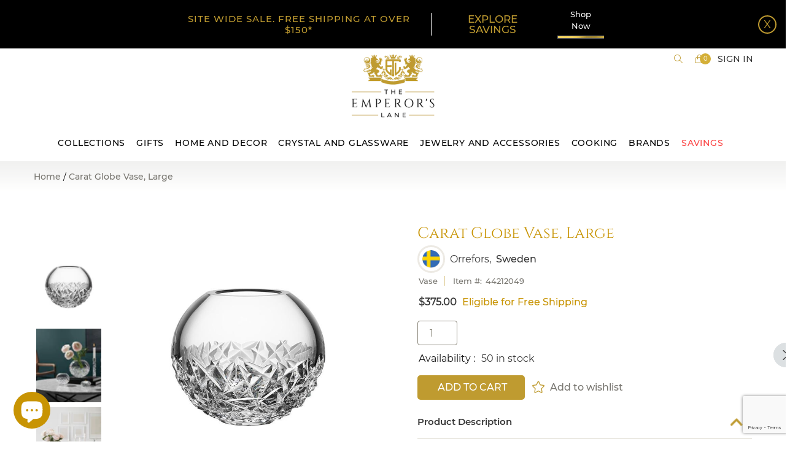

--- FILE ---
content_type: text/html; charset=utf-8
request_url: https://www.theemperorslane.com/products/carat-globe-vase-large
body_size: 40814
content:
<!DOCTYPE doctype html>

<!--[if IE 9]> <html class="ie9 no-js supports-no-cookies" lang="en"> <![endif]-->
<!--[if (gt IE 9)|!(IE)]><!--> <html class="no-js supports-no-cookies" lang="en"> <!--<![endif]-->
<head>


  <!-- Basic and Helper page needs -->
  <meta content="xJ5FqZv1S2JkwQAlviDldhAZnzS1wLGoFCxNTQN92VY" name="google-site-verification"/>
  <meta content="aafbe7f68233c8041f4c80c08e36daea" name="p:domain_verify"/>
  <meta charset="utf-8"/>
  <meta content="IE=edge" http-equiv="X-UA-Compatible"/>
  <meta content="width=device-width,initial-scale=1" name="viewport"/>
  <meta content="#bf9b30" name="theme-color"/>
  <link href="https://www.theemperorslane.com/products/carat-globe-vase-large" rel="canonical"/>

  
<link href="//www.theemperorslane.com/cdn/shop/files/favicon_32x32.png?v=1613749529" rel="shortcut icon" type="image/png" /><!-- Title and description -->
  
  <title>
  Carat Globe Vase, Large
  
  
  
  – The Emperor’s Lane
  
  </title><meta content="
  Carat Globe Vase, Large
  
  
  
  – The Emperor’s Lane
  
   - Lena uses new techniques to give us the genuine feel of cut diamonds. The distinctive cut used to design the Carat globe vase invokes a wonderful feeling as you gaze upon it." name="description"/><!-- Helpers -->
  <!-- /snippets/social-meta-tags.liquid -->






  <meta property="og:type" content="product">
  <meta property="og:title" content="Carat Globe Vase, Large">
  
    <meta property="og:image" content="http://www.theemperorslane.com/cdn/shop/products/6590120_6590125_6590163_6590166_Carat_img3_800_grande.jpg?v=1607027601">
    <meta property="og:image:secure_url" content="https://www.theemperorslane.com/cdn/shop/products/6590120_6590125_6590163_6590166_Carat_img3_800_grande.jpg?v=1607027601">
  
    <meta property="og:image" content="http://www.theemperorslane.com/cdn/shop/products/6590120_6590125_6590163_6590162_Carat_img_800_grande.jpg?v=1607027601">
    <meta property="og:image:secure_url" content="https://www.theemperorslane.com/cdn/shop/products/6590120_6590125_6590163_6590162_Carat_img_800_grande.jpg?v=1607027601">
  
    <meta property="og:image" content="http://www.theemperorslane.com/cdn/shop/products/6590125_CARAT_klotvas_large_800_grande.jpg?v=1607027601">
    <meta property="og:image:secure_url" content="https://www.theemperorslane.com/cdn/shop/products/6590125_CARAT_klotvas_large_800_grande.jpg?v=1607027601">
  
<meta property="og:description" content="In recent years, Lena Bergström has drawn inspiration from jewels and gemstones. The Carat collection is no exception. Lena uses new techniques to give us the genuine feel of cut diamonds. The distinctive cut pattern design in Carat Globe Vase invokes a wonderful feeling as you gaze upon and sip from these beautifully cut crystal gemstones."><meta property="og:price:amount" content="375.00">
  <meta property="og:price:currency" content="USD">

<meta property="og:url" content="https://www.theemperorslane.com/products/carat-globe-vase-large">
<meta property="og:site_name" content="The Emperor’s Lane">




  <meta name="twitter:card" content="summary">


  <meta name="twitter:title" content="Carat Globe Vase, Large"><meta name="twitter:description" content="In recent years, Lena Bergström has drawn inspiration from jewels and gemstones. The Carat collection is no exception. Lena uses new techniques to give us the genuine feel of cut diamonds. The distinctive cut pattern design in Carat Globe Vase invokes a wonderful feeling as you gaze upon and sip from these beautifully cut crystal gemstones."><meta name="twitter:image" content="https://www.theemperorslane.com/cdn/shop/products/6590125_CARAT_klotvas_large_800_grande.jpg?v=1607027601">
  <meta name="twitter:image:width" content="600">
  <meta name="twitter:image:height" content="600">



  <!-- CSS -->
  <link rel="preload" href="//www.theemperorslane.com/cdn/shop/t/151/assets/timber.scss.css?v=66393234863638853701763982260" as="style" onload="this.onload=null;this.rel='stylesheet'">
<noscript><link rel="stylesheet" href="//www.theemperorslane.com/cdn/shop/t/151/assets/timber.scss.css?v=66393234863638853701763982260"></noscript>
<link rel="preload" href="//www.theemperorslane.com/cdn/shop/t/151/assets/bootstrap.min.css?v=19868337340211324411763981748" as="style" onload="this.onload=null;this.rel='stylesheet'">
<noscript><link rel="stylesheet" href="//www.theemperorslane.com/cdn/shop/t/151/assets/bootstrap.min.css?v=19868337340211324411763981748"></noscript>

<link rel="preload" href="//www.theemperorslane.com/cdn/shop/t/151/assets/simple-line-icons.css?v=41610970756365057111763981748" as="style" onload="this.onload=null;this.rel='stylesheet'">
<noscript><link rel="stylesheet" href="//www.theemperorslane.com/cdn/shop/t/151/assets/simple-line-icons.css?v=41610970756365057111763981748"></noscript>

<link rel="preload" href="//www.theemperorslane.com/cdn/shop/t/151/assets/ionicons.min.css?v=159452042527766669471763981748" as="style" onload="this.onload=null;this.rel='stylesheet'">
<noscript><link rel="stylesheet" href="//www.theemperorslane.com/cdn/shop/t/151/assets/ionicons.min.css?v=159452042527766669471763981748"></noscript>

<link rel="preload" href="//www.theemperorslane.com/cdn/shop/t/151/assets/plugins.scss.css?v=113021772785695129041763981748" as="style" onload="this.onload=null;this.rel='stylesheet'">
<noscript><link rel="stylesheet" href="//www.theemperorslane.com/cdn/shop/t/151/assets/plugins.scss.css?v=113021772785695129041763981748"></noscript>


<link rel="preload" href="//www.theemperorslane.com/cdn/shop/t/151/assets/theme-default.scss.css?v=139292803473901564361763981748" as="style" onload="this.onload=null;this.rel='stylesheet'">
<noscript><link rel="stylesheet" href="//www.theemperorslane.com/cdn/shop/t/151/assets/theme-default.scss.css?v=139292803473901564361763981748"></noscript>

<link rel="preload" href="//www.theemperorslane.com/cdn/shop/t/151/assets/style.scss.css?v=14049717458818106521763981748" as="style" onload="this.onload=null;this.rel='stylesheet'">
<noscript><link rel="stylesheet" href="//www.theemperorslane.com/cdn/shop/t/151/assets/style.scss.css?v=14049717458818106521763981748"></noscript>

<link rel="preload" href="//www.theemperorslane.com/cdn/shop/t/151/assets/theme-custom.scss.css?v=34126112462982734961763981748" as="style" onload="this.onload=null;this.rel='stylesheet'">
<noscript><link rel="stylesheet" href="//www.theemperorslane.com/cdn/shop/t/151/assets/theme-custom.scss.css?v=34126112462982734961763981748"></noscript>

<link rel="preload" href="//www.theemperorslane.com/cdn/shop/t/151/assets/theme-responsive.scss.css?v=99991421908227221211763981748" as="style" onload="this.onload=null;this.rel='stylesheet'">
<noscript><link rel="stylesheet" href="//www.theemperorslane.com/cdn/shop/t/151/assets/theme-responsive.scss.css?v=99991421908227221211763981748"></noscript>

<link rel="preload" href="//www.theemperorslane.com/cdn/shop/t/151/assets/skin-theme.scss.css?v=26638371369847194571763982260" as="style" onload="this.onload=null;this.rel='stylesheet'">
<noscript><link rel="stylesheet" href="//www.theemperorslane.com/cdn/shop/t/151/assets/skin-theme.scss.css?v=26638371369847194571763982260"></noscript>

<link rel="preload" href="//www.theemperorslane.com/cdn/shop/t/151/assets/theme-color.scss.css?v=156974720993747997721763981748" as="style" onload="this.onload=null;this.rel='stylesheet'">
<noscript><link rel="stylesheet" href="//www.theemperorslane.com/cdn/shop/t/151/assets/theme-color.scss.css?v=156974720993747997721763981748"></noscript><link rel="preload" href="//www.theemperorslane.com/cdn/shop/t/151/assets/owl.carousel.scss.css?v=96461038511806256421763981748" as="style" onload="this.onload=null;this.rel='stylesheet'">
<noscript><link rel="stylesheet" href="//www.theemperorslane.com/cdn/shop/t/151/assets/owl.carousel.scss.css?v=96461038511806256421763981748"></noscript>

<link rel="preload" href="//www.theemperorslane.com/cdn/shop/t/151/assets/homepage.scss.css?v=95561858110223448411764178376" as="style" onload="this.onload=null;this.rel='stylesheet'">
<noscript><link rel="stylesheet" href="//www.theemperorslane.com/cdn/shop/t/151/assets/homepage.scss.css?v=95561858110223448411764178376"></noscript>

<link rel="preload" href="//www.theemperorslane.com/cdn/shop/t/151/assets/homepage_responsive.scss.css?v=160248616010338138341764177974" as="style" onload="this.onload=null;this.rel='stylesheet'">
<noscript><link rel="stylesheet" href="//www.theemperorslane.com/cdn/shop/t/151/assets/homepage_responsive.scss.css?v=160248616010338138341764177974"></noscript>



<link rel="preload" href="//www.theemperorslane.com/cdn/shop/t/151/assets/custom-product.scss.css?v=65699600075002537311763981748" as="style" onload="this.onload=null;this.rel='stylesheet'">
<noscript><link rel="stylesheet" href="//www.theemperorslane.com/cdn/shop/t/151/assets/custom-product.scss.css?v=65699600075002537311763981748"></noscript>



<!-- Header hook for plugins -->
  <script>window.performance && window.performance.mark && window.performance.mark('shopify.content_for_header.start');</script><meta name="google-site-verification" content="ldKLmUdossD4bthwXKVk0DF-pLlW0vAGq9xxPCnKvGc">
<meta id="shopify-digital-wallet" name="shopify-digital-wallet" content="/11138105425/digital_wallets/dialog">
<meta name="shopify-checkout-api-token" content="f8a6607f668d8d16fefd0a1b1e18eb68">
<meta id="in-context-paypal-metadata" data-shop-id="11138105425" data-venmo-supported="false" data-environment="production" data-locale="en_US" data-paypal-v4="true" data-currency="USD">
<link rel="alternate" type="application/json+oembed" href="https://www.theemperorslane.com/products/carat-globe-vase-large.oembed">
<script async="async" src="/checkouts/internal/preloads.js?locale=en-US"></script>
<link rel="preconnect" href="https://shop.app" crossorigin="anonymous">
<script async="async" src="https://shop.app/checkouts/internal/preloads.js?locale=en-US&shop_id=11138105425" crossorigin="anonymous"></script>
<script id="apple-pay-shop-capabilities" type="application/json">{"shopId":11138105425,"countryCode":"US","currencyCode":"USD","merchantCapabilities":["supports3DS"],"merchantId":"gid:\/\/shopify\/Shop\/11138105425","merchantName":"The Emperor’s Lane","requiredBillingContactFields":["postalAddress","email"],"requiredShippingContactFields":["postalAddress","email"],"shippingType":"shipping","supportedNetworks":["visa","masterCard","amex","discover","elo","jcb"],"total":{"type":"pending","label":"The Emperor’s Lane","amount":"1.00"},"shopifyPaymentsEnabled":true,"supportsSubscriptions":true}</script>
<script id="shopify-features" type="application/json">{"accessToken":"f8a6607f668d8d16fefd0a1b1e18eb68","betas":["rich-media-storefront-analytics"],"domain":"www.theemperorslane.com","predictiveSearch":true,"shopId":11138105425,"locale":"en"}</script>
<script>var Shopify = Shopify || {};
Shopify.shop = "the-emperor-s-lane.myshopify.com";
Shopify.locale = "en";
Shopify.currency = {"active":"USD","rate":"1.0"};
Shopify.country = "US";
Shopify.theme = {"name":"2025 Thanksgiving","id":185733873958,"schema_name":null,"schema_version":null,"theme_store_id":null,"role":"main"};
Shopify.theme.handle = "null";
Shopify.theme.style = {"id":null,"handle":null};
Shopify.cdnHost = "www.theemperorslane.com/cdn";
Shopify.routes = Shopify.routes || {};
Shopify.routes.root = "/";</script>
<script type="module">!function(o){(o.Shopify=o.Shopify||{}).modules=!0}(window);</script>
<script>!function(o){function n(){var o=[];function n(){o.push(Array.prototype.slice.apply(arguments))}return n.q=o,n}var t=o.Shopify=o.Shopify||{};t.loadFeatures=n(),t.autoloadFeatures=n()}(window);</script>
<script>
  window.ShopifyPay = window.ShopifyPay || {};
  window.ShopifyPay.apiHost = "shop.app\/pay";
  window.ShopifyPay.redirectState = null;
</script>
<script id="shop-js-analytics" type="application/json">{"pageType":"product"}</script>
<script defer="defer" async type="module" src="//www.theemperorslane.com/cdn/shopifycloud/shop-js/modules/v2/client.init-shop-cart-sync_DtuiiIyl.en.esm.js"></script>
<script defer="defer" async type="module" src="//www.theemperorslane.com/cdn/shopifycloud/shop-js/modules/v2/chunk.common_CUHEfi5Q.esm.js"></script>
<script type="module">
  await import("//www.theemperorslane.com/cdn/shopifycloud/shop-js/modules/v2/client.init-shop-cart-sync_DtuiiIyl.en.esm.js");
await import("//www.theemperorslane.com/cdn/shopifycloud/shop-js/modules/v2/chunk.common_CUHEfi5Q.esm.js");

  window.Shopify.SignInWithShop?.initShopCartSync?.({"fedCMEnabled":true,"windoidEnabled":true});

</script>
<script>
  window.Shopify = window.Shopify || {};
  if (!window.Shopify.featureAssets) window.Shopify.featureAssets = {};
  window.Shopify.featureAssets['shop-js'] = {"shop-cart-sync":["modules/v2/client.shop-cart-sync_DFoTY42P.en.esm.js","modules/v2/chunk.common_CUHEfi5Q.esm.js"],"init-fed-cm":["modules/v2/client.init-fed-cm_D2UNy1i2.en.esm.js","modules/v2/chunk.common_CUHEfi5Q.esm.js"],"init-shop-email-lookup-coordinator":["modules/v2/client.init-shop-email-lookup-coordinator_BQEe2rDt.en.esm.js","modules/v2/chunk.common_CUHEfi5Q.esm.js"],"shop-cash-offers":["modules/v2/client.shop-cash-offers_3CTtReFF.en.esm.js","modules/v2/chunk.common_CUHEfi5Q.esm.js","modules/v2/chunk.modal_BewljZkx.esm.js"],"shop-button":["modules/v2/client.shop-button_C6oxCjDL.en.esm.js","modules/v2/chunk.common_CUHEfi5Q.esm.js"],"init-windoid":["modules/v2/client.init-windoid_5pix8xhK.en.esm.js","modules/v2/chunk.common_CUHEfi5Q.esm.js"],"avatar":["modules/v2/client.avatar_BTnouDA3.en.esm.js"],"init-shop-cart-sync":["modules/v2/client.init-shop-cart-sync_DtuiiIyl.en.esm.js","modules/v2/chunk.common_CUHEfi5Q.esm.js"],"shop-toast-manager":["modules/v2/client.shop-toast-manager_BYv_8cH1.en.esm.js","modules/v2/chunk.common_CUHEfi5Q.esm.js"],"pay-button":["modules/v2/client.pay-button_FnF9EIkY.en.esm.js","modules/v2/chunk.common_CUHEfi5Q.esm.js"],"shop-login-button":["modules/v2/client.shop-login-button_CH1KUpOf.en.esm.js","modules/v2/chunk.common_CUHEfi5Q.esm.js","modules/v2/chunk.modal_BewljZkx.esm.js"],"init-customer-accounts-sign-up":["modules/v2/client.init-customer-accounts-sign-up_aj7QGgYS.en.esm.js","modules/v2/client.shop-login-button_CH1KUpOf.en.esm.js","modules/v2/chunk.common_CUHEfi5Q.esm.js","modules/v2/chunk.modal_BewljZkx.esm.js"],"init-shop-for-new-customer-accounts":["modules/v2/client.init-shop-for-new-customer-accounts_NbnYRf_7.en.esm.js","modules/v2/client.shop-login-button_CH1KUpOf.en.esm.js","modules/v2/chunk.common_CUHEfi5Q.esm.js","modules/v2/chunk.modal_BewljZkx.esm.js"],"init-customer-accounts":["modules/v2/client.init-customer-accounts_ppedhqCH.en.esm.js","modules/v2/client.shop-login-button_CH1KUpOf.en.esm.js","modules/v2/chunk.common_CUHEfi5Q.esm.js","modules/v2/chunk.modal_BewljZkx.esm.js"],"shop-follow-button":["modules/v2/client.shop-follow-button_CMIBBa6u.en.esm.js","modules/v2/chunk.common_CUHEfi5Q.esm.js","modules/v2/chunk.modal_BewljZkx.esm.js"],"lead-capture":["modules/v2/client.lead-capture_But0hIyf.en.esm.js","modules/v2/chunk.common_CUHEfi5Q.esm.js","modules/v2/chunk.modal_BewljZkx.esm.js"],"checkout-modal":["modules/v2/client.checkout-modal_BBxc70dQ.en.esm.js","modules/v2/chunk.common_CUHEfi5Q.esm.js","modules/v2/chunk.modal_BewljZkx.esm.js"],"shop-login":["modules/v2/client.shop-login_hM3Q17Kl.en.esm.js","modules/v2/chunk.common_CUHEfi5Q.esm.js","modules/v2/chunk.modal_BewljZkx.esm.js"],"payment-terms":["modules/v2/client.payment-terms_CAtGlQYS.en.esm.js","modules/v2/chunk.common_CUHEfi5Q.esm.js","modules/v2/chunk.modal_BewljZkx.esm.js"]};
</script>
<script>(function() {
  var isLoaded = false;
  function asyncLoad() {
    if (isLoaded) return;
    isLoaded = true;
    var urls = ["https:\/\/cdn.grw.reputon.com\/assets\/widget.js?shop=the-emperor-s-lane.myshopify.com","https:\/\/schemaplusfiles.s3.amazonaws.com\/loader.min.js?shop=the-emperor-s-lane.myshopify.com","https:\/\/bingshoppingtool-t2app-prod.trafficmanager.net\/uet\/tracking_script?shop=the-emperor-s-lane.myshopify.com","https:\/\/customer-first-focus.b-cdn.net\/cffOrderifyLoader_min.js?shop=the-emperor-s-lane.myshopify.com"];
    for (var i = 0; i < urls.length; i++) {
      var s = document.createElement('script');
      s.type = 'text/javascript';
      s.async = true;
      s.src = urls[i];
      var x = document.getElementsByTagName('script')[0];
      x.parentNode.insertBefore(s, x);
    }
  };
  if(window.attachEvent) {
    window.attachEvent('onload', asyncLoad);
  } else {
    window.addEventListener('load', asyncLoad, false);
  }
})();</script>
<script id="__st">var __st={"a":11138105425,"offset":-18000,"reqid":"59040157-faa4-475d-9b45-bf04a0883194-1766554017","pageurl":"www.theemperorslane.com\/products\/carat-globe-vase-large","u":"e051e2b9d7f0","p":"product","rtyp":"product","rid":4611475800145};</script>
<script>window.ShopifyPaypalV4VisibilityTracking = true;</script>
<script id="captcha-bootstrap">!function(){'use strict';const t='contact',e='account',n='new_comment',o=[[t,t],['blogs',n],['comments',n],[t,'customer']],c=[[e,'customer_login'],[e,'guest_login'],[e,'recover_customer_password'],[e,'create_customer']],r=t=>t.map((([t,e])=>`form[action*='/${t}']:not([data-nocaptcha='true']) input[name='form_type'][value='${e}']`)).join(','),a=t=>()=>t?[...document.querySelectorAll(t)].map((t=>t.form)):[];function s(){const t=[...o],e=r(t);return a(e)}const i='password',u='form_key',d=['recaptcha-v3-token','g-recaptcha-response','h-captcha-response',i],f=()=>{try{return window.sessionStorage}catch{return}},m='__shopify_v',_=t=>t.elements[u];function p(t,e,n=!1){try{const o=window.sessionStorage,c=JSON.parse(o.getItem(e)),{data:r}=function(t){const{data:e,action:n}=t;return t[m]||n?{data:e,action:n}:{data:t,action:n}}(c);for(const[e,n]of Object.entries(r))t.elements[e]&&(t.elements[e].value=n);n&&o.removeItem(e)}catch(o){console.error('form repopulation failed',{error:o})}}const l='form_type',E='cptcha';function T(t){t.dataset[E]=!0}const w=window,h=w.document,L='Shopify',v='ce_forms',y='captcha';let A=!1;((t,e)=>{const n=(g='f06e6c50-85a8-45c8-87d0-21a2b65856fe',I='https://cdn.shopify.com/shopifycloud/storefront-forms-hcaptcha/ce_storefront_forms_captcha_hcaptcha.v1.5.2.iife.js',D={infoText:'Protected by hCaptcha',privacyText:'Privacy',termsText:'Terms'},(t,e,n)=>{const o=w[L][v],c=o.bindForm;if(c)return c(t,g,e,D).then(n);var r;o.q.push([[t,g,e,D],n]),r=I,A||(h.body.append(Object.assign(h.createElement('script'),{id:'captcha-provider',async:!0,src:r})),A=!0)});var g,I,D;w[L]=w[L]||{},w[L][v]=w[L][v]||{},w[L][v].q=[],w[L][y]=w[L][y]||{},w[L][y].protect=function(t,e){n(t,void 0,e),T(t)},Object.freeze(w[L][y]),function(t,e,n,w,h,L){const[v,y,A,g]=function(t,e,n){const i=e?o:[],u=t?c:[],d=[...i,...u],f=r(d),m=r(i),_=r(d.filter((([t,e])=>n.includes(e))));return[a(f),a(m),a(_),s()]}(w,h,L),I=t=>{const e=t.target;return e instanceof HTMLFormElement?e:e&&e.form},D=t=>v().includes(t);t.addEventListener('submit',(t=>{const e=I(t);if(!e)return;const n=D(e)&&!e.dataset.hcaptchaBound&&!e.dataset.recaptchaBound,o=_(e),c=g().includes(e)&&(!o||!o.value);(n||c)&&t.preventDefault(),c&&!n&&(function(t){try{if(!f())return;!function(t){const e=f();if(!e)return;const n=_(t);if(!n)return;const o=n.value;o&&e.removeItem(o)}(t);const e=Array.from(Array(32),(()=>Math.random().toString(36)[2])).join('');!function(t,e){_(t)||t.append(Object.assign(document.createElement('input'),{type:'hidden',name:u})),t.elements[u].value=e}(t,e),function(t,e){const n=f();if(!n)return;const o=[...t.querySelectorAll(`input[type='${i}']`)].map((({name:t})=>t)),c=[...d,...o],r={};for(const[a,s]of new FormData(t).entries())c.includes(a)||(r[a]=s);n.setItem(e,JSON.stringify({[m]:1,action:t.action,data:r}))}(t,e)}catch(e){console.error('failed to persist form',e)}}(e),e.submit())}));const S=(t,e)=>{t&&!t.dataset[E]&&(n(t,e.some((e=>e===t))),T(t))};for(const o of['focusin','change'])t.addEventListener(o,(t=>{const e=I(t);D(e)&&S(e,y())}));const B=e.get('form_key'),M=e.get(l),P=B&&M;t.addEventListener('DOMContentLoaded',(()=>{const t=y();if(P)for(const e of t)e.elements[l].value===M&&p(e,B);[...new Set([...A(),...v().filter((t=>'true'===t.dataset.shopifyCaptcha))])].forEach((e=>S(e,t)))}))}(h,new URLSearchParams(w.location.search),n,t,e,['guest_login'])})(!0,!0)}();</script>
<script integrity="sha256-4kQ18oKyAcykRKYeNunJcIwy7WH5gtpwJnB7kiuLZ1E=" data-source-attribution="shopify.loadfeatures" defer="defer" src="//www.theemperorslane.com/cdn/shopifycloud/storefront/assets/storefront/load_feature-a0a9edcb.js" crossorigin="anonymous"></script>
<script crossorigin="anonymous" defer="defer" src="//www.theemperorslane.com/cdn/shopifycloud/storefront/assets/shopify_pay/storefront-65b4c6d7.js?v=20250812"></script>
<script data-source-attribution="shopify.dynamic_checkout.dynamic.init">var Shopify=Shopify||{};Shopify.PaymentButton=Shopify.PaymentButton||{isStorefrontPortableWallets:!0,init:function(){window.Shopify.PaymentButton.init=function(){};var t=document.createElement("script");t.src="https://www.theemperorslane.com/cdn/shopifycloud/portable-wallets/latest/portable-wallets.en.js",t.type="module",document.head.appendChild(t)}};
</script>
<script data-source-attribution="shopify.dynamic_checkout.buyer_consent">
  function portableWalletsHideBuyerConsent(e){var t=document.getElementById("shopify-buyer-consent"),n=document.getElementById("shopify-subscription-policy-button");t&&n&&(t.classList.add("hidden"),t.setAttribute("aria-hidden","true"),n.removeEventListener("click",e))}function portableWalletsShowBuyerConsent(e){var t=document.getElementById("shopify-buyer-consent"),n=document.getElementById("shopify-subscription-policy-button");t&&n&&(t.classList.remove("hidden"),t.removeAttribute("aria-hidden"),n.addEventListener("click",e))}window.Shopify?.PaymentButton&&(window.Shopify.PaymentButton.hideBuyerConsent=portableWalletsHideBuyerConsent,window.Shopify.PaymentButton.showBuyerConsent=portableWalletsShowBuyerConsent);
</script>
<script data-source-attribution="shopify.dynamic_checkout.cart.bootstrap">document.addEventListener("DOMContentLoaded",(function(){function t(){return document.querySelector("shopify-accelerated-checkout-cart, shopify-accelerated-checkout")}if(t())Shopify.PaymentButton.init();else{new MutationObserver((function(e,n){t()&&(Shopify.PaymentButton.init(),n.disconnect())})).observe(document.body,{childList:!0,subtree:!0})}}));
</script>
<link id="shopify-accelerated-checkout-styles" rel="stylesheet" media="screen" href="https://www.theemperorslane.com/cdn/shopifycloud/portable-wallets/latest/accelerated-checkout-backwards-compat.css" crossorigin="anonymous">
<style id="shopify-accelerated-checkout-cart">
        #shopify-buyer-consent {
  margin-top: 1em;
  display: inline-block;
  width: 100%;
}

#shopify-buyer-consent.hidden {
  display: none;
}

#shopify-subscription-policy-button {
  background: none;
  border: none;
  padding: 0;
  text-decoration: underline;
  font-size: inherit;
  cursor: pointer;
}

#shopify-subscription-policy-button::before {
  box-shadow: none;
}

      </style>

<script>window.performance && window.performance.mark && window.performance.mark('shopify.content_for_header.end');</script>
  <!-- /snippets/oldIE-js.liquid -->


<!--[if lt IE 9]>
<script src="//cdnjs.cloudflare.com/ajax/libs/html5shiv/3.7.2/html5shiv.min.js" type="text/javascript"></script>
<script src="//www.theemperorslane.com/cdn/shop/t/151/assets/respond.min.js?v=52248677837542619231763981748" type="text/javascript"></script>
<link href="//www.theemperorslane.com/cdn/shop/t/151/assets/respond-proxy.html" id="respond-proxy" rel="respond-proxy" />
<link href="//www.theemperorslane.com/search?q=3116b78034f5f6875a3ab083b0a9d1ac" id="respond-redirect" rel="respond-redirect" />
<script src="//www.theemperorslane.com/search?q=3116b78034f5f6875a3ab083b0a9d1ac" type="text/javascript"></script>
<![endif]-->


  <!-- JS -->

  
<script rel="preload" src="//www.theemperorslane.com/cdn/shop/t/151/assets/modernizr-2.8.3.min.js?v=174727525422211915231763981748" as="script"></script>
<script rel="preload" src="//www.theemperorslane.com/cdn/shop/t/151/assets/jquery-1.12.0.min.js?v=180303338299147220221763981748" as="script"></script>
<script rel="preload" src="//www.theemperorslane.com/cdn/shop/t/151/assets/popper.min.js?v=34695330375260839601763981748" as="script"></script>
<script rel="preload" src="//www.theemperorslane.com/cdn/shop/t/151/assets/bootstrap.min.js?v=16883752084331194951763981748" as="script"></script>
<script rel="preload" src="//www.theemperorslane.com/cdn/shop/t/151/assets/plugins.js?v=97052848807353690521763981748" as="script"></script>
<script rel="preload" src="//www.theemperorslane.com/cdn/shop/t/151/assets/jquery.elevateZoom-3.0.8.min.js?v=123299089282303306721763981748" as="script"></script>


<script rel="preload" src="//www.theemperorslane.com/cdn/shop/t/151/assets/instafeed.min.js?v=75320137009123578901763981748" as="script"></script>

<!-- Ajax Cart js -->
<script rel="preload" src="//www.theemperorslane.com/cdn/shopifycloud/storefront/assets/themes_support/option_selection-b017cd28.js" as="script"></script>
<script rel="preload" src= "//www.theemperorslane.com/cdn/shopifycloud/storefront/assets/themes_support/api.jquery-7ab1a3a4.js" as="script"></script>
<script rel="preload" src="//www.theemperorslane.com/cdn/shop/t/151/assets/cart.api.js?v=114011024211905630001763981748" as="script"></script>



<script rel="preload" src="//www.theemperorslane.com/cdn/shop/t/151/assets/main.js?v=138707684940950161491763981748" as="script"></script>

<script rel="preload" src="//www.theemperorslane.com/cdn/shop/t/151/assets/owl.carousel.js?v=164149608635402950691763981748" as="script"></script>




<script rel="preload" src="//www.theemperorslane.com/cdn/shop/t/151/assets/lazysizes.js?v=94224023136283657951763981748" async="async"></script>



  
  <script src="//www.theemperorslane.com/cdn/shopifycloud/storefront/assets/themes_support/shopify_common-5f594365.js" type="text/javascript"></script>
  


  <!-- Global site tag (gtag.js) - Google Analytics -->
  <script async="" src="https://www.googletagmanager.com/gtag/js?id=UA-165886056-1"></script>
  <script>
    window.dataLayer = window.dataLayer || [];
    function gtag(){dataLayer.push(arguments);}
    gtag('js', new Date());

    gtag('config', 'UA-165886056-1');
  </script>
  <!-- BeginConsistentCartAddon --> <script>    Shopify.customer_logged_in = false ;  Shopify.customer_email = "" ;  Shopify.log_uuids = true;    </script> <!-- EndConsistentCartAddon -->
  <script>
  (function() {
    window.OnVoard = window.OnVoard || function() {
      (window.OnVoard.q = window.OnVoard.q || []).push(arguments);
    };
    var script = document.createElement("script");
    var parent = document.getElementsByTagName("script")[0].parentNode;
    script.async = 1;
    script.src = "https://widgets.onvoard.io/apps/loader.js" + `?cachebuster=${Math.floor(Math.random() * (111111 - 1 + 1) + 1)}`;
    parent.appendChild(script);
  })();
</script>


  <script>
  !function(t,n){function o(n){var o=t.getElementsByTagName("script")[0],i=t.createElement("script");i.src=n,i.crossOrigin="",o.parentNode.insertBefore(i,o)}if(!n.isLoyaltyLion){window.loyaltylion=n,void 0===window.lion&&(window.lion=n),n.version=2,n.isLoyaltyLion=!0;var i=new Date,e=i.getFullYear().toString()+i.getMonth().toString()+i.getDate().toString();o("https://sdk.loyaltylion.net/static/2/loader.js?t="+e);var r=!1;n.init=function(t){if(r)throw new Error("Cannot call lion.init more than once");r=!0;var a=n._token=t.token;if(!a)throw new Error("Token must be supplied to lion.init");for(var l=[],s="_push configure bootstrap shutdown on removeListener authenticateCustomer".split(" "),c=0;c<s.length;c+=1)!function(t,n){t[n]=function(){l.push([n,Array.prototype.slice.call(arguments,0)])}}(n,s[c]);o("https://sdk.loyaltylion.net/sdk/start/"+a+".js?t="+e+i.getHours().toString()),n._initData=t,n._buffer=l}}}(document,window.loyaltylion||[]);

  
    
      loyaltylion.init({ token: "26c3515de0511d023ae45a45a98d76f4" });
    
  
</script>

	<link href='https://s3.us-east-2.amazonaws.com/ekoma/ekoma.css.gz' rel='stylesheet' type='text/css' media='all' />

  <!-- Microsoft Ads Tracking Code -->
<script>(function(w,d,t,r,u){var f,n,i;w[u]=w[u]||[],f=function(){var o={ti:"134607741", tm="shpfy_ui"};o.q=w[u],w[u]=new UET(o),w[u].push("pageLoad")},n=d.createElement(t),n.src=r,n.async=1,n.onload=n.onreadystatechange=function(){var s=this.readyState;s&&s!=="loaded"&&s!=="complete"||(f(),n.onload=n.onreadystatechange=null)},i=d.getElementsByTagName(t)[0],i.parentNode.insertBefore(n,i)})(window,document,"script","//bat.bing.com/bat.js","uetq");</script>


<!-- BEGIN app block: shopify://apps/klaviyo-email-marketing-sms/blocks/klaviyo-onsite-embed/2632fe16-c075-4321-a88b-50b567f42507 -->












  <script async src="https://static.klaviyo.com/onsite/js/ULz2Cm/klaviyo.js?company_id=ULz2Cm"></script>
  <script>!function(){if(!window.klaviyo){window._klOnsite=window._klOnsite||[];try{window.klaviyo=new Proxy({},{get:function(n,i){return"push"===i?function(){var n;(n=window._klOnsite).push.apply(n,arguments)}:function(){for(var n=arguments.length,o=new Array(n),w=0;w<n;w++)o[w]=arguments[w];var t="function"==typeof o[o.length-1]?o.pop():void 0,e=new Promise((function(n){window._klOnsite.push([i].concat(o,[function(i){t&&t(i),n(i)}]))}));return e}}})}catch(n){window.klaviyo=window.klaviyo||[],window.klaviyo.push=function(){var n;(n=window._klOnsite).push.apply(n,arguments)}}}}();</script>

  
    <script id="viewed_product">
      if (item == null) {
        var _learnq = _learnq || [];

        var MetafieldReviews = null
        var MetafieldYotpoRating = null
        var MetafieldYotpoCount = null
        var MetafieldLooxRating = null
        var MetafieldLooxCount = null
        var okendoProduct = null
        var okendoProductReviewCount = null
        var okendoProductReviewAverageValue = null
        try {
          // The following fields are used for Customer Hub recently viewed in order to add reviews.
          // This information is not part of __kla_viewed. Instead, it is part of __kla_viewed_reviewed_items
          MetafieldReviews = {};
          MetafieldYotpoRating = null
          MetafieldYotpoCount = null
          MetafieldLooxRating = null
          MetafieldLooxCount = null

          okendoProduct = null
          // If the okendo metafield is not legacy, it will error, which then requires the new json formatted data
          if (okendoProduct && 'error' in okendoProduct) {
            okendoProduct = null
          }
          okendoProductReviewCount = okendoProduct ? okendoProduct.reviewCount : null
          okendoProductReviewAverageValue = okendoProduct ? okendoProduct.reviewAverageValue : null
        } catch (error) {
          console.error('Error in Klaviyo onsite reviews tracking:', error);
        }

        var item = {
          Name: "Carat Globe Vase, Large",
          ProductID: 4611475800145,
          Categories: ["Best Sellers","Crystal and Glassware","Decor","Gifts","Gifts for Her","Home and Decor","Orrefors","Sales","Valentine's Collection","Vases"],
          ImageURL: "https://www.theemperorslane.com/cdn/shop/products/6590125_CARAT_klotvas_large_800_grande.jpg?v=1607027601",
          URL: "https://www.theemperorslane.com/products/carat-globe-vase-large",
          Brand: "Orrefors",
          Price: "$375.00",
          Value: "375.00",
          CompareAtPrice: "$0.00"
        };
        _learnq.push(['track', 'Viewed Product', item]);
        _learnq.push(['trackViewedItem', {
          Title: item.Name,
          ItemId: item.ProductID,
          Categories: item.Categories,
          ImageUrl: item.ImageURL,
          Url: item.URL,
          Metadata: {
            Brand: item.Brand,
            Price: item.Price,
            Value: item.Value,
            CompareAtPrice: item.CompareAtPrice
          },
          metafields:{
            reviews: MetafieldReviews,
            yotpo:{
              rating: MetafieldYotpoRating,
              count: MetafieldYotpoCount,
            },
            loox:{
              rating: MetafieldLooxRating,
              count: MetafieldLooxCount,
            },
            okendo: {
              rating: okendoProductReviewAverageValue,
              count: okendoProductReviewCount,
            }
          }
        }]);
      }
    </script>
  




  <script>
    window.klaviyoReviewsProductDesignMode = false
  </script>







<!-- END app block --><script src="https://cdn.shopify.com/extensions/7bc9bb47-adfa-4267-963e-cadee5096caf/inbox-1252/assets/inbox-chat-loader.js" type="text/javascript" defer="defer"></script>
<link href="https://monorail-edge.shopifysvc.com" rel="dns-prefetch">
<script>(function(){if ("sendBeacon" in navigator && "performance" in window) {try {var session_token_from_headers = performance.getEntriesByType('navigation')[0].serverTiming.find(x => x.name == '_s').description;} catch {var session_token_from_headers = undefined;}var session_cookie_matches = document.cookie.match(/_shopify_s=([^;]*)/);var session_token_from_cookie = session_cookie_matches && session_cookie_matches.length === 2 ? session_cookie_matches[1] : "";var session_token = session_token_from_headers || session_token_from_cookie || "";function handle_abandonment_event(e) {var entries = performance.getEntries().filter(function(entry) {return /monorail-edge.shopifysvc.com/.test(entry.name);});if (!window.abandonment_tracked && entries.length === 0) {window.abandonment_tracked = true;var currentMs = Date.now();var navigation_start = performance.timing.navigationStart;var payload = {shop_id: 11138105425,url: window.location.href,navigation_start,duration: currentMs - navigation_start,session_token,page_type: "product"};window.navigator.sendBeacon("https://monorail-edge.shopifysvc.com/v1/produce", JSON.stringify({schema_id: "online_store_buyer_site_abandonment/1.1",payload: payload,metadata: {event_created_at_ms: currentMs,event_sent_at_ms: currentMs}}));}}window.addEventListener('pagehide', handle_abandonment_event);}}());</script>
<script id="web-pixels-manager-setup">(function e(e,d,r,n,o){if(void 0===o&&(o={}),!Boolean(null===(a=null===(i=window.Shopify)||void 0===i?void 0:i.analytics)||void 0===a?void 0:a.replayQueue)){var i,a;window.Shopify=window.Shopify||{};var t=window.Shopify;t.analytics=t.analytics||{};var s=t.analytics;s.replayQueue=[],s.publish=function(e,d,r){return s.replayQueue.push([e,d,r]),!0};try{self.performance.mark("wpm:start")}catch(e){}var l=function(){var e={modern:/Edge?\/(1{2}[4-9]|1[2-9]\d|[2-9]\d{2}|\d{4,})\.\d+(\.\d+|)|Firefox\/(1{2}[4-9]|1[2-9]\d|[2-9]\d{2}|\d{4,})\.\d+(\.\d+|)|Chrom(ium|e)\/(9{2}|\d{3,})\.\d+(\.\d+|)|(Maci|X1{2}).+ Version\/(15\.\d+|(1[6-9]|[2-9]\d|\d{3,})\.\d+)([,.]\d+|)( \(\w+\)|)( Mobile\/\w+|) Safari\/|Chrome.+OPR\/(9{2}|\d{3,})\.\d+\.\d+|(CPU[ +]OS|iPhone[ +]OS|CPU[ +]iPhone|CPU IPhone OS|CPU iPad OS)[ +]+(15[._]\d+|(1[6-9]|[2-9]\d|\d{3,})[._]\d+)([._]\d+|)|Android:?[ /-](13[3-9]|1[4-9]\d|[2-9]\d{2}|\d{4,})(\.\d+|)(\.\d+|)|Android.+Firefox\/(13[5-9]|1[4-9]\d|[2-9]\d{2}|\d{4,})\.\d+(\.\d+|)|Android.+Chrom(ium|e)\/(13[3-9]|1[4-9]\d|[2-9]\d{2}|\d{4,})\.\d+(\.\d+|)|SamsungBrowser\/([2-9]\d|\d{3,})\.\d+/,legacy:/Edge?\/(1[6-9]|[2-9]\d|\d{3,})\.\d+(\.\d+|)|Firefox\/(5[4-9]|[6-9]\d|\d{3,})\.\d+(\.\d+|)|Chrom(ium|e)\/(5[1-9]|[6-9]\d|\d{3,})\.\d+(\.\d+|)([\d.]+$|.*Safari\/(?![\d.]+ Edge\/[\d.]+$))|(Maci|X1{2}).+ Version\/(10\.\d+|(1[1-9]|[2-9]\d|\d{3,})\.\d+)([,.]\d+|)( \(\w+\)|)( Mobile\/\w+|) Safari\/|Chrome.+OPR\/(3[89]|[4-9]\d|\d{3,})\.\d+\.\d+|(CPU[ +]OS|iPhone[ +]OS|CPU[ +]iPhone|CPU IPhone OS|CPU iPad OS)[ +]+(10[._]\d+|(1[1-9]|[2-9]\d|\d{3,})[._]\d+)([._]\d+|)|Android:?[ /-](13[3-9]|1[4-9]\d|[2-9]\d{2}|\d{4,})(\.\d+|)(\.\d+|)|Mobile Safari.+OPR\/([89]\d|\d{3,})\.\d+\.\d+|Android.+Firefox\/(13[5-9]|1[4-9]\d|[2-9]\d{2}|\d{4,})\.\d+(\.\d+|)|Android.+Chrom(ium|e)\/(13[3-9]|1[4-9]\d|[2-9]\d{2}|\d{4,})\.\d+(\.\d+|)|Android.+(UC? ?Browser|UCWEB|U3)[ /]?(15\.([5-9]|\d{2,})|(1[6-9]|[2-9]\d|\d{3,})\.\d+)\.\d+|SamsungBrowser\/(5\.\d+|([6-9]|\d{2,})\.\d+)|Android.+MQ{2}Browser\/(14(\.(9|\d{2,})|)|(1[5-9]|[2-9]\d|\d{3,})(\.\d+|))(\.\d+|)|K[Aa][Ii]OS\/(3\.\d+|([4-9]|\d{2,})\.\d+)(\.\d+|)/},d=e.modern,r=e.legacy,n=navigator.userAgent;return n.match(d)?"modern":n.match(r)?"legacy":"unknown"}(),u="modern"===l?"modern":"legacy",c=(null!=n?n:{modern:"",legacy:""})[u],f=function(e){return[e.baseUrl,"/wpm","/b",e.hashVersion,"modern"===e.buildTarget?"m":"l",".js"].join("")}({baseUrl:d,hashVersion:r,buildTarget:u}),m=function(e){var d=e.version,r=e.bundleTarget,n=e.surface,o=e.pageUrl,i=e.monorailEndpoint;return{emit:function(e){var a=e.status,t=e.errorMsg,s=(new Date).getTime(),l=JSON.stringify({metadata:{event_sent_at_ms:s},events:[{schema_id:"web_pixels_manager_load/3.1",payload:{version:d,bundle_target:r,page_url:o,status:a,surface:n,error_msg:t},metadata:{event_created_at_ms:s}}]});if(!i)return console&&console.warn&&console.warn("[Web Pixels Manager] No Monorail endpoint provided, skipping logging."),!1;try{return self.navigator.sendBeacon.bind(self.navigator)(i,l)}catch(e){}var u=new XMLHttpRequest;try{return u.open("POST",i,!0),u.setRequestHeader("Content-Type","text/plain"),u.send(l),!0}catch(e){return console&&console.warn&&console.warn("[Web Pixels Manager] Got an unhandled error while logging to Monorail."),!1}}}}({version:r,bundleTarget:l,surface:e.surface,pageUrl:self.location.href,monorailEndpoint:e.monorailEndpoint});try{o.browserTarget=l,function(e){var d=e.src,r=e.async,n=void 0===r||r,o=e.onload,i=e.onerror,a=e.sri,t=e.scriptDataAttributes,s=void 0===t?{}:t,l=document.createElement("script"),u=document.querySelector("head"),c=document.querySelector("body");if(l.async=n,l.src=d,a&&(l.integrity=a,l.crossOrigin="anonymous"),s)for(var f in s)if(Object.prototype.hasOwnProperty.call(s,f))try{l.dataset[f]=s[f]}catch(e){}if(o&&l.addEventListener("load",o),i&&l.addEventListener("error",i),u)u.appendChild(l);else{if(!c)throw new Error("Did not find a head or body element to append the script");c.appendChild(l)}}({src:f,async:!0,onload:function(){if(!function(){var e,d;return Boolean(null===(d=null===(e=window.Shopify)||void 0===e?void 0:e.analytics)||void 0===d?void 0:d.initialized)}()){var d=window.webPixelsManager.init(e)||void 0;if(d){var r=window.Shopify.analytics;r.replayQueue.forEach((function(e){var r=e[0],n=e[1],o=e[2];d.publishCustomEvent(r,n,o)})),r.replayQueue=[],r.publish=d.publishCustomEvent,r.visitor=d.visitor,r.initialized=!0}}},onerror:function(){return m.emit({status:"failed",errorMsg:"".concat(f," has failed to load")})},sri:function(e){var d=/^sha384-[A-Za-z0-9+/=]+$/;return"string"==typeof e&&d.test(e)}(c)?c:"",scriptDataAttributes:o}),m.emit({status:"loading"})}catch(e){m.emit({status:"failed",errorMsg:(null==e?void 0:e.message)||"Unknown error"})}}})({shopId: 11138105425,storefrontBaseUrl: "https://www.theemperorslane.com",extensionsBaseUrl: "https://extensions.shopifycdn.com/cdn/shopifycloud/web-pixels-manager",monorailEndpoint: "https://monorail-edge.shopifysvc.com/unstable/produce_batch",surface: "storefront-renderer",enabledBetaFlags: ["2dca8a86","a0d5f9d2"],webPixelsConfigList: [{"id":"2403729702","configuration":"{\"accountID\":\"ULz2Cm\",\"webPixelConfig\":\"eyJlbmFibGVBZGRlZFRvQ2FydEV2ZW50cyI6IHRydWV9\"}","eventPayloadVersion":"v1","runtimeContext":"STRICT","scriptVersion":"524f6c1ee37bacdca7657a665bdca589","type":"APP","apiClientId":123074,"privacyPurposes":["ANALYTICS","MARKETING"],"dataSharingAdjustments":{"protectedCustomerApprovalScopes":["read_customer_address","read_customer_email","read_customer_name","read_customer_personal_data","read_customer_phone"]}},{"id":"2207613222","configuration":"{\"ti\":\"134607741\",\"endpoint\":\"https:\/\/bat.bing.com\/action\/0\"}","eventPayloadVersion":"v1","runtimeContext":"STRICT","scriptVersion":"5ee93563fe31b11d2d65e2f09a5229dc","type":"APP","apiClientId":2997493,"privacyPurposes":["ANALYTICS","MARKETING","SALE_OF_DATA"],"dataSharingAdjustments":{"protectedCustomerApprovalScopes":["read_customer_personal_data"]}},{"id":"852951334","configuration":"{\"config\":\"{\\\"pixel_id\\\":\\\"G-V8L3MEV9BB\\\",\\\"target_country\\\":\\\"US\\\",\\\"gtag_events\\\":[{\\\"type\\\":\\\"search\\\",\\\"action_label\\\":[\\\"G-V8L3MEV9BB\\\",\\\"AW-679145426\\\/WVEJCJ38h9UBENLf68MC\\\"]},{\\\"type\\\":\\\"begin_checkout\\\",\\\"action_label\\\":[\\\"G-V8L3MEV9BB\\\",\\\"AW-679145426\\\/Cs1oCJr8h9UBENLf68MC\\\"]},{\\\"type\\\":\\\"view_item\\\",\\\"action_label\\\":[\\\"G-V8L3MEV9BB\\\",\\\"AW-679145426\\\/XR3nCJz7h9UBENLf68MC\\\",\\\"MC-JX6QTN7T51\\\"]},{\\\"type\\\":\\\"purchase\\\",\\\"action_label\\\":[\\\"G-V8L3MEV9BB\\\",\\\"AW-679145426\\\/A2cWCJn7h9UBENLf68MC\\\",\\\"MC-JX6QTN7T51\\\"]},{\\\"type\\\":\\\"page_view\\\",\\\"action_label\\\":[\\\"G-V8L3MEV9BB\\\",\\\"AW-679145426\\\/voaqCJb7h9UBENLf68MC\\\",\\\"MC-JX6QTN7T51\\\"]},{\\\"type\\\":\\\"add_payment_info\\\",\\\"action_label\\\":[\\\"G-V8L3MEV9BB\\\",\\\"AW-679145426\\\/XjDgCL78h9UBENLf68MC\\\"]},{\\\"type\\\":\\\"add_to_cart\\\",\\\"action_label\\\":[\\\"G-V8L3MEV9BB\\\",\\\"AW-679145426\\\/8BcECJ_7h9UBENLf68MC\\\"]}],\\\"enable_monitoring_mode\\\":false}\"}","eventPayloadVersion":"v1","runtimeContext":"OPEN","scriptVersion":"b2a88bafab3e21179ed38636efcd8a93","type":"APP","apiClientId":1780363,"privacyPurposes":[],"dataSharingAdjustments":{"protectedCustomerApprovalScopes":["read_customer_address","read_customer_email","read_customer_name","read_customer_personal_data","read_customer_phone"]}},{"id":"665616678","configuration":"{\"pixelCode\":\"C7GFQ21G5FFTO2SM5NT0\"}","eventPayloadVersion":"v1","runtimeContext":"STRICT","scriptVersion":"22e92c2ad45662f435e4801458fb78cc","type":"APP","apiClientId":4383523,"privacyPurposes":["ANALYTICS","MARKETING","SALE_OF_DATA"],"dataSharingAdjustments":{"protectedCustomerApprovalScopes":["read_customer_address","read_customer_email","read_customer_name","read_customer_personal_data","read_customer_phone"]}},{"id":"352289062","configuration":"{\"pixel_id\":\"266085187981986\",\"pixel_type\":\"facebook_pixel\",\"metaapp_system_user_token\":\"-\"}","eventPayloadVersion":"v1","runtimeContext":"OPEN","scriptVersion":"ca16bc87fe92b6042fbaa3acc2fbdaa6","type":"APP","apiClientId":2329312,"privacyPurposes":["ANALYTICS","MARKETING","SALE_OF_DATA"],"dataSharingAdjustments":{"protectedCustomerApprovalScopes":["read_customer_address","read_customer_email","read_customer_name","read_customer_personal_data","read_customer_phone"]}},{"id":"232423718","configuration":"{\"tagID\":\"2612589938919\"}","eventPayloadVersion":"v1","runtimeContext":"STRICT","scriptVersion":"18031546ee651571ed29edbe71a3550b","type":"APP","apiClientId":3009811,"privacyPurposes":["ANALYTICS","MARKETING","SALE_OF_DATA"],"dataSharingAdjustments":{"protectedCustomerApprovalScopes":["read_customer_address","read_customer_email","read_customer_name","read_customer_personal_data","read_customer_phone"]}},{"id":"shopify-app-pixel","configuration":"{}","eventPayloadVersion":"v1","runtimeContext":"STRICT","scriptVersion":"0450","apiClientId":"shopify-pixel","type":"APP","privacyPurposes":["ANALYTICS","MARKETING"]},{"id":"shopify-custom-pixel","eventPayloadVersion":"v1","runtimeContext":"LAX","scriptVersion":"0450","apiClientId":"shopify-pixel","type":"CUSTOM","privacyPurposes":["ANALYTICS","MARKETING"]}],isMerchantRequest: false,initData: {"shop":{"name":"The Emperor’s Lane","paymentSettings":{"currencyCode":"USD"},"myshopifyDomain":"the-emperor-s-lane.myshopify.com","countryCode":"US","storefrontUrl":"https:\/\/www.theemperorslane.com"},"customer":null,"cart":null,"checkout":null,"productVariants":[{"price":{"amount":375.0,"currencyCode":"USD"},"product":{"title":"Carat Globe Vase, Large","vendor":"Orrefors","id":"4611475800145","untranslatedTitle":"Carat Globe Vase, Large","url":"\/products\/carat-globe-vase-large","type":"Vase"},"id":"32294544212049","image":{"src":"\/\/www.theemperorslane.com\/cdn\/shop\/products\/6590125_CARAT_klotvas_large_800.jpg?v=1607027601"},"sku":"ORRFRS-37000-70-050-VAS - ItemCode: 6590125 - EAN#: 7321646035007 - IS 1","title":"Default Title","untranslatedTitle":"Default Title"}],"purchasingCompany":null},},"https://www.theemperorslane.com/cdn","da62cc92w68dfea28pcf9825a4m392e00d0",{"modern":"","legacy":""},{"shopId":"11138105425","storefrontBaseUrl":"https:\/\/www.theemperorslane.com","extensionBaseUrl":"https:\/\/extensions.shopifycdn.com\/cdn\/shopifycloud\/web-pixels-manager","surface":"storefront-renderer","enabledBetaFlags":"[\"2dca8a86\", \"a0d5f9d2\"]","isMerchantRequest":"false","hashVersion":"da62cc92w68dfea28pcf9825a4m392e00d0","publish":"custom","events":"[[\"page_viewed\",{}],[\"product_viewed\",{\"productVariant\":{\"price\":{\"amount\":375.0,\"currencyCode\":\"USD\"},\"product\":{\"title\":\"Carat Globe Vase, Large\",\"vendor\":\"Orrefors\",\"id\":\"4611475800145\",\"untranslatedTitle\":\"Carat Globe Vase, Large\",\"url\":\"\/products\/carat-globe-vase-large\",\"type\":\"Vase\"},\"id\":\"32294544212049\",\"image\":{\"src\":\"\/\/www.theemperorslane.com\/cdn\/shop\/products\/6590125_CARAT_klotvas_large_800.jpg?v=1607027601\"},\"sku\":\"ORRFRS-37000-70-050-VAS - ItemCode: 6590125 - EAN#: 7321646035007 - IS 1\",\"title\":\"Default Title\",\"untranslatedTitle\":\"Default Title\"}}]]"});</script><script>
  window.ShopifyAnalytics = window.ShopifyAnalytics || {};
  window.ShopifyAnalytics.meta = window.ShopifyAnalytics.meta || {};
  window.ShopifyAnalytics.meta.currency = 'USD';
  var meta = {"product":{"id":4611475800145,"gid":"gid:\/\/shopify\/Product\/4611475800145","vendor":"Orrefors","type":"Vase","handle":"carat-globe-vase-large","variants":[{"id":32294544212049,"price":37500,"name":"Carat Globe Vase, Large","public_title":null,"sku":"ORRFRS-37000-70-050-VAS - ItemCode: 6590125 - EAN#: 7321646035007 - IS 1"}],"remote":false},"page":{"pageType":"product","resourceType":"product","resourceId":4611475800145,"requestId":"59040157-faa4-475d-9b45-bf04a0883194-1766554017"}};
  for (var attr in meta) {
    window.ShopifyAnalytics.meta[attr] = meta[attr];
  }
</script>
<script class="analytics">
  (function () {
    var customDocumentWrite = function(content) {
      var jquery = null;

      if (window.jQuery) {
        jquery = window.jQuery;
      } else if (window.Checkout && window.Checkout.$) {
        jquery = window.Checkout.$;
      }

      if (jquery) {
        jquery('body').append(content);
      }
    };

    var hasLoggedConversion = function(token) {
      if (token) {
        return document.cookie.indexOf('loggedConversion=' + token) !== -1;
      }
      return false;
    }

    var setCookieIfConversion = function(token) {
      if (token) {
        var twoMonthsFromNow = new Date(Date.now());
        twoMonthsFromNow.setMonth(twoMonthsFromNow.getMonth() + 2);

        document.cookie = 'loggedConversion=' + token + '; expires=' + twoMonthsFromNow;
      }
    }

    var trekkie = window.ShopifyAnalytics.lib = window.trekkie = window.trekkie || [];
    if (trekkie.integrations) {
      return;
    }
    trekkie.methods = [
      'identify',
      'page',
      'ready',
      'track',
      'trackForm',
      'trackLink'
    ];
    trekkie.factory = function(method) {
      return function() {
        var args = Array.prototype.slice.call(arguments);
        args.unshift(method);
        trekkie.push(args);
        return trekkie;
      };
    };
    for (var i = 0; i < trekkie.methods.length; i++) {
      var key = trekkie.methods[i];
      trekkie[key] = trekkie.factory(key);
    }
    trekkie.load = function(config) {
      trekkie.config = config || {};
      trekkie.config.initialDocumentCookie = document.cookie;
      var first = document.getElementsByTagName('script')[0];
      var script = document.createElement('script');
      script.type = 'text/javascript';
      script.onerror = function(e) {
        var scriptFallback = document.createElement('script');
        scriptFallback.type = 'text/javascript';
        scriptFallback.onerror = function(error) {
                var Monorail = {
      produce: function produce(monorailDomain, schemaId, payload) {
        var currentMs = new Date().getTime();
        var event = {
          schema_id: schemaId,
          payload: payload,
          metadata: {
            event_created_at_ms: currentMs,
            event_sent_at_ms: currentMs
          }
        };
        return Monorail.sendRequest("https://" + monorailDomain + "/v1/produce", JSON.stringify(event));
      },
      sendRequest: function sendRequest(endpointUrl, payload) {
        // Try the sendBeacon API
        if (window && window.navigator && typeof window.navigator.sendBeacon === 'function' && typeof window.Blob === 'function' && !Monorail.isIos12()) {
          var blobData = new window.Blob([payload], {
            type: 'text/plain'
          });

          if (window.navigator.sendBeacon(endpointUrl, blobData)) {
            return true;
          } // sendBeacon was not successful

        } // XHR beacon

        var xhr = new XMLHttpRequest();

        try {
          xhr.open('POST', endpointUrl);
          xhr.setRequestHeader('Content-Type', 'text/plain');
          xhr.send(payload);
        } catch (e) {
          console.log(e);
        }

        return false;
      },
      isIos12: function isIos12() {
        return window.navigator.userAgent.lastIndexOf('iPhone; CPU iPhone OS 12_') !== -1 || window.navigator.userAgent.lastIndexOf('iPad; CPU OS 12_') !== -1;
      }
    };
    Monorail.produce('monorail-edge.shopifysvc.com',
      'trekkie_storefront_load_errors/1.1',
      {shop_id: 11138105425,
      theme_id: 185733873958,
      app_name: "storefront",
      context_url: window.location.href,
      source_url: "//www.theemperorslane.com/cdn/s/trekkie.storefront.8f32c7f0b513e73f3235c26245676203e1209161.min.js"});

        };
        scriptFallback.async = true;
        scriptFallback.src = '//www.theemperorslane.com/cdn/s/trekkie.storefront.8f32c7f0b513e73f3235c26245676203e1209161.min.js';
        first.parentNode.insertBefore(scriptFallback, first);
      };
      script.async = true;
      script.src = '//www.theemperorslane.com/cdn/s/trekkie.storefront.8f32c7f0b513e73f3235c26245676203e1209161.min.js';
      first.parentNode.insertBefore(script, first);
    };
    trekkie.load(
      {"Trekkie":{"appName":"storefront","development":false,"defaultAttributes":{"shopId":11138105425,"isMerchantRequest":null,"themeId":185733873958,"themeCityHash":"15062158781470815496","contentLanguage":"en","currency":"USD","eventMetadataId":"c1357443-1aa9-48e2-b94e-58176f5e9385"},"isServerSideCookieWritingEnabled":true,"monorailRegion":"shop_domain","enabledBetaFlags":["65f19447"]},"Session Attribution":{},"S2S":{"facebookCapiEnabled":true,"source":"trekkie-storefront-renderer","apiClientId":580111}}
    );

    var loaded = false;
    trekkie.ready(function() {
      if (loaded) return;
      loaded = true;

      window.ShopifyAnalytics.lib = window.trekkie;

      var originalDocumentWrite = document.write;
      document.write = customDocumentWrite;
      try { window.ShopifyAnalytics.merchantGoogleAnalytics.call(this); } catch(error) {};
      document.write = originalDocumentWrite;

      window.ShopifyAnalytics.lib.page(null,{"pageType":"product","resourceType":"product","resourceId":4611475800145,"requestId":"59040157-faa4-475d-9b45-bf04a0883194-1766554017","shopifyEmitted":true});

      var match = window.location.pathname.match(/checkouts\/(.+)\/(thank_you|post_purchase)/)
      var token = match? match[1]: undefined;
      if (!hasLoggedConversion(token)) {
        setCookieIfConversion(token);
        window.ShopifyAnalytics.lib.track("Viewed Product",{"currency":"USD","variantId":32294544212049,"productId":4611475800145,"productGid":"gid:\/\/shopify\/Product\/4611475800145","name":"Carat Globe Vase, Large","price":"375.00","sku":"ORRFRS-37000-70-050-VAS - ItemCode: 6590125 - EAN#: 7321646035007 - IS 1","brand":"Orrefors","variant":null,"category":"Vase","nonInteraction":true,"remote":false},undefined,undefined,{"shopifyEmitted":true});
      window.ShopifyAnalytics.lib.track("monorail:\/\/trekkie_storefront_viewed_product\/1.1",{"currency":"USD","variantId":32294544212049,"productId":4611475800145,"productGid":"gid:\/\/shopify\/Product\/4611475800145","name":"Carat Globe Vase, Large","price":"375.00","sku":"ORRFRS-37000-70-050-VAS - ItemCode: 6590125 - EAN#: 7321646035007 - IS 1","brand":"Orrefors","variant":null,"category":"Vase","nonInteraction":true,"remote":false,"referer":"https:\/\/www.theemperorslane.com\/products\/carat-globe-vase-large"});
      }
    });


        var eventsListenerScript = document.createElement('script');
        eventsListenerScript.async = true;
        eventsListenerScript.src = "//www.theemperorslane.com/cdn/shopifycloud/storefront/assets/shop_events_listener-3da45d37.js";
        document.getElementsByTagName('head')[0].appendChild(eventsListenerScript);

})();</script>
  <script>
  if (!window.ga || (window.ga && typeof window.ga !== 'function')) {
    window.ga = function ga() {
      (window.ga.q = window.ga.q || []).push(arguments);
      if (window.Shopify && window.Shopify.analytics && typeof window.Shopify.analytics.publish === 'function') {
        window.Shopify.analytics.publish("ga_stub_called", {}, {sendTo: "google_osp_migration"});
      }
      console.error("Shopify's Google Analytics stub called with:", Array.from(arguments), "\nSee https://help.shopify.com/manual/promoting-marketing/pixels/pixel-migration#google for more information.");
    };
    if (window.Shopify && window.Shopify.analytics && typeof window.Shopify.analytics.publish === 'function') {
      window.Shopify.analytics.publish("ga_stub_initialized", {}, {sendTo: "google_osp_migration"});
    }
  }
</script>
<script
  defer
  src="https://www.theemperorslane.com/cdn/shopifycloud/perf-kit/shopify-perf-kit-2.1.2.min.js"
  data-application="storefront-renderer"
  data-shop-id="11138105425"
  data-render-region="gcp-us-central1"
  data-page-type="product"
  data-theme-instance-id="185733873958"
  data-theme-name=""
  data-theme-version=""
  data-monorail-region="shop_domain"
  data-resource-timing-sampling-rate="10"
  data-shs="true"
  data-shs-beacon="true"
  data-shs-export-with-fetch="true"
  data-shs-logs-sample-rate="1"
  data-shs-beacon-endpoint="https://www.theemperorslane.com/api/collect"
></script>
</head>
<body class="template-product description-" id="carat-globe-vase-large"><div id="shopify-section-header" class="shopify-section">
<!-- header-area start -->
    <div class="header-area">
      
      <div class="header-announcebar-text">
        <div class="promotional-text">
          <div class="sale-info-box"><p class="sale-label-text">SITE WIDE SALE. FREE SHIPPING AT OVER $150*</p></div>
<div class="sale-discount-box top-bar">
<p class="up-to-sale">EXPLORE SAVINGS</p>
<p class="sale-label-price"></p>
<div class="price-off-box">
<p class="perctg"></p>
<p class="off-label"></p>
</div>
</div>
          <a href="/collections/savings">Shop Now</a>
        </div>
        <div class="close-announcebar">
          <span>X</span>
        </div>
      </div>
      <div class="header-logo-and-menu">
        <div class="header-bottom-area">
          <div class="container">
            <div class="row">
              <div class="col-lg-12 col-md-12 logo-section">
                <div class="logo"><a href="/" class="theme-logo">
  <img src="//www.theemperorslane.com/cdn/shop/files/TEL_Stacked_Logo_300x300.png?v=1613790592" alt="The Emperor’s Lane">
</a><div class="logo-tagline">RARE, EXQUISITE, ECCENTRIC, EXCLUSIVE COLLECTION</div>
                </div>
                <div class="header-right-section">
                  <div class="right-blok-box d-flex">
                    <div class="search-wrap">
                      <a href="#" class="trigger-search" title="Search"><i class="icon-magnifier"></i></a>
                    </div>
                    
                     
                    
                    




<div class="shopping-cart-wrap"><a href="/cart"><i class="icon-handbag"></i> <span id="cart-total"><span class="bigcounter">0</span></span></a>
  <div class="mini-cart">

    <ul class="cart-tempty-title"  style="display:block;">
      <li>Your cart is empty!</li>
    </ul>
    
    <ul class="cart-item-loop"  style="display:none;">
      
    </ul>

    <ul class="subtotal-title-area"  style="display:none;">
      <li class="subtotal-titles">
        <div class="subtotal-titles"><h3>Total :</h3><span class="shopping-cart__total">$0.00</span></div>
      </li>
      <li class="mini-cart-btns">
        <div class="cart-btns">
          <a href="/cart">View cart</a>
          <a href="/checkout">Checkout</a>
        </div>
      </li>
    </ul>
  </div>
</div>


                    
                    <div class="user-wrap">
                      
                      <a href="/account/login" title="Login">SIGN IN</a>
                      
                    </div>
                  </div>
                </div>
              </div>

              
              <div class="col-xs-12 col-sm-12">
                <div class="mobile-menu d-block d-lg-none"></div>
              </div>
            </div>
          </div>
        </div>
        
        <div class="menu-section">
          <div class="row">
            <div class="col-lg-12 d-none d-lg-block header-bottom-area header-sticky">
              <div class="sticky-logo-header"><a href="/" class="theme-logo">
  <img src="//www.theemperorslane.com/cdn/shop/files/TEL_Stacked_Logo_300x300.png?v=1613790592" alt="The Emperor’s Lane">
</a></div>
              
              
              
              
              <div id="header-menu-for-mobile">
              	<div class="main-menu-area text-center">
  <nav class="main-navigation">
    <ul>
      
      

      
      <li><a href="/pages/collections">Collections </a>
        <ul class="">
          

          
          
          <li class=" submenu-li"><a href="/collections/best-sellers">Best Sellers</a></li>
          

          

          
          
          <li class=" submenu-li"><a href="/collections/new-arrivals">New Arrivals</a></li>
          

          

          
          
          <li class=" submenu-li"><a href="/collections/living-in-style">Lifestyle</a></li>
          

          

          
          
          <li class=" submenu-li"><a href="/collections/pet-love">Pet Love</a></li>
          

          
        </ul>
      </li>
      
      
      

      
      <li><a href="/collections/gifts-1">Gifts </a>
        <ul class="">
          

          
          
          <li class=" submenu-li"><a href="/collections/gifts">Gift Ideas</a></li>
          

          

          
          
          <li class=" submenu-li"><a href="/collections/him">Gifts for Him</a></li>
          

          

          
          
          <li class=" submenu-li"><a href="/collections/her">Gifts for Her</a></li>
          

          

          
          
          <li class=" submenu-li"><a href="/collections/corporate-gifts">Corporate Gifts</a></li>
          

          

          
          
          <li class=" submenu-li"><a href="/collections/special-occasion">Special Occasion</a></li>
          

          

          
          
          <li class=" submenu-li"><a href="/collections/gifts-under-200">Gifts Under $200</a></li>
          

          

          
          
          <li class=" submenu-li"><a href="/collections/gift-cards">Gift Cards</a></li>
          

          
        </ul>
      </li>
      
      
      

      
      <li><a href="/collections/home-and-decor">Home and Decor </a>
        <ul class="">
          

          
          
          <li class=" submenu-li"><a href="/collections/aromatherapy">Candles & Home Fragrance</a></li>
          

          

          
          
          <li class=" submenu-li"><a href="/collections/bar">Bar</a></li>
          

          

          
          
          <li class=" submenu-li"><a href="/collections/decor">Décor</a></li>
          

          

          
          
          <li class=" submenu-li"><a href="/collections/cushions-runners-throws">Cushions, Runners & Throws</a></li>
          

          

          
          
          <li class=" submenu-li"><a href="/collections/eccentric-finds">Eccentric Finds</a></li>
          

          

          
          
          <li class=" submenu-li"><a href="/collections/bed-bath">Bed & Bath</a></li>
          

          

          
          
          <li class=" submenu-li"><a href="/collections/furniture">Furniture</a></li>
          

          

          
          
          <li class=" submenu-li"><a href="/collections/living">Lighting</a></li>
          

          

          
          
          <li class=" submenu-li"><a href="/collections/kids-teens">Kids & Teens</a></li>
          

          

          
          
          <li class=" submenu-li"><a href="/collections/rugs">Rugs</a></li>
          

          

          
          
          <li class=" submenu-li"><a href="/collections/jewelry-hardware">Jewelry Hardware</a></li>
          

          
        </ul>
      </li>
      
      
      

      
      <li><a href="/collections/crystal-and-glassware">Crystal and Glassware </a>
        <ul class="">
          

          
          
          <li class=" submenu-li"><a href="/collections/art">Art</a></li>
          

          

          
          
          <li class=" submenu-li"><a href="/collections/candle-holders">Candle Holders</a></li>
          

          

          
          
          <li class=" submenu-li"><a href="/collections/vases">Vases</a></li>
          

          

          
          
          <li class=" submenu-li"><a href="/collections/bowls">Bowls</a></li>
          

          

          
          
          <li class=" submenu-li"><a href="/collections/bottles">Bottles</a></li>
          

          

          
          
          <li class=" submenu-li"><a href="/collections/lamps">Lamps</a></li>
          

          

          
          
          <li class=" submenu-li"><a href="/collections/barware">Barware</a></li>
          

          

          
          
          <li class=" submenu-li"><a href="/collections/plates-trays">Plates & Trays</a></li>
          

          
        </ul>
      </li>
      
      
      

      
      <li><a href="/collections/jewelry-and-accessories">Jewelry and Accessories </a>
        <ul class="">
          

          
          
          <li class=" submenu-li"><a href="/collections/accessories">Accessories</a></li>
          

          

          
          
          <li class=" submenu-li"><a href="/collections/cashmere-silk">Cashmere & Silk</a></li>
          

          

          
          
          <li class=" submenu-li"><a href="/collections/jewelry">Jewelry</a></li>
          

          

          
          
          <li class=" submenu-li"><a href="/collections/luxury-umbrellas-shoe-horns">Luxury Umbrellas & Shoe Horns</a></li>
          

          

          
          
          <li class=" submenu-li"><a href="/collections/vanity">Vanity</a></li>
          

          

          
          
          <li class=" submenu-li"><a href="/collections/watches-watch-accessories">Watches & Watch Accessories</a></li>
          

          
        </ul>
      </li>
      
      
      

      
      <li><a href="/collections/cooking">Cooking </a>
        <ul class="">
          

          
          
          <li class=" submenu-li"><a href="/collections/aprons">Aprons</a></li>
          

          

          
          
          <li class=" submenu-li"><a href="/collections/dining-entertaining">Dining & Entertaining</a></li>
          

          

          
          
          <li class=" submenu-li"><a href="/collections/cutlery">Cutlery</a></li>
          

          

          
          
          <li class=" submenu-li"><a href="/collections/kitchenware">Kitchenware</a></li>
          

          

          
          
          <li class=" submenu-li"><a href="/collections/table-toppers">Table Toppers</a></li>
          

          
        </ul>
      </li>
      
      
      

      
      <li><a href="/pages/brands">Brands </a>
        <ul class="">
          

          
          
          <li class=" submenu-li"><a href="/collections/alaskan-maker">Alaskan Maker</a></li>
          

          

          
          
          <li class=" submenu-li"><a href="/collections/alessi">Alessi</a></li>
          

          

          
          
          <li class=" submenu-li"><a href="/collections/anna-new-york">Anna New York</a></li>
          

          

          
          
          <li class=" submenu-li"><a href="/collections/anoq">ANOQ</a></li>
          

          

          
          
          <li class=" submenu-li"><a href="/collections/amedeo-exclusive">Amedeo Exclusive</a></li>
          

          

          
          
          <li class=" submenu-li"><a href="/collections/aplomb-works">Aplomb Works</a></li>
          

          

          
          
          <li class=" submenu-li"><a href="/collections/argenesi">Argenesi</a></li>
          

          

          
          
          <li class=" submenu-li"><a href="/collections/baci-milano">Baci Milano</a></li>
          

          

          
          
          <li class=" submenu-li"><a href="/collections/blue-white-company">Blue & White Company</a></li>
          

          

          
          
          <li class=" submenu-li"><a href="/collections/boca-do-lobo">Boca Do Lobo</a></li>
          

          

          
          
          <li class=" submenu-li"><a href="/collections/caesar-crystal">Caesar Crystal Bohemiae</a></li>
          

          

          
          
          <li class=" submenu-li"><a href="/collections/circu">Circu</a></li>
          

          

          
          
          <li class=" submenu-li"><a href="/collections/cobalt-guild">Cobalt Guild</a></li>
          

          

          
          
          <li class=" submenu-li"><a href="/collections/coravin">Coravin</a></li>
          

          

          
          
          <li class=" submenu-li"><a href="/collections/delightfull">Delightfull</a></li>
          

          

          
          
          <li class=" submenu-li"><a href="/collections/edzard">Edzard</a></li>
          

          

          
          
          <li class=" submenu-li"><a href="/collections/ethan-ashe">Ethan+Ashe</a></li>
          

          

          
          
          <li class=" submenu-li"><a href="/collections/fil-harmony">Fil Harmony</a></li>
          

          

          
          
          <li class=" submenu-li"><a href="/collections/handicraft-emporium">Handicraft Emporium</a></li>
          

          

          
          
          <li class=" submenu-li"><a href="/collections/joanna-buchanan">Joanna Buchanan</a></li>
          

          

          
          
          <li class=" submenu-li"><a href="/collections/kattvik-design">Kattvik Design</a></li>
          

          

          
          
          <li class=" submenu-li"><a href="/collections/kosta-boda">Kosta Boda</a></li>
          

          

          
          
          <li class=" submenu-li"><a href="/collections/laguiole">Laguiole</a></li>
          

          

          
          
          <li class=" submenu-li"><a href="/collections/legnoart">Legnoart</a></li>
          

          

          
          
          <li class=" submenu-li"><a href="/collections/luxury-finds">Luxury Finds</a></li>
          

          

          
          
          <li class=" submenu-li"><a href="/collections/luxxu">Luxxu</a></li>
          

          

          
          
          <li class=" submenu-li"><a href="/collections/nick-munro">Nick Munro</a></li>
          

          

          
          
          <li class=" submenu-li"><a href="/collections/orfevrerie-royale">Orfèvrerie Royale</a></li>
          

          

          
          
          <li class=" submenu-li"><a href="/collections/orrefors">Orrefors</a></li>
          

          

          
          
          <li class=" submenu-li"><a href="/collections/pasotti">Pasotti</a></li>
          

          

          
          
          <li class=" submenu-li"><a href="/collections/pullcast">Pullcast</a></li>
          

          

          
          
          <li class=" submenu-li"><a href="/collections/royal-delft">Royal Delft</a></li>
          

          

          
          
          <li class=" submenu-li"><a href="/collections/rugs-society">Rug'Society</a></li>
          

          

          
          
          <li class=" submenu-li"><a href="/collections/select-home">Select Home</a></li>
          

          

          
          
          <li class=" submenu-li"><a href="/collections/silo-design">Silo Design</a></li>
          

          

          
          
          <li class=" submenu-li"><a href="/collections/steuben">Steuben</a></li>
          

          

          
          
          <li class=" submenu-li"><a href="/collections/the-wine-savant">The Wine Savant</a></li>
          

          

          
          
          <li class=" submenu-li"><a href="/collections/thompson-ferrier">Thompson Ferrier</a></li>
          

          

          
          
          <li class=" submenu-li"><a href="/collections/witloft">Witloft</a></li>
          

          

          
          
          <li class=" submenu-li"><a href="/collections/wolf">Wolf</a></li>
          

          

          
          
          <li class=" submenu-li"><a href="/collections/zanchi">Zanchi</a></li>
          

          

          
          
          <li class=" submenu-li"><a href="/collections/other-distinctive-brands">Other Distinctive Brands</a></li>
          

          
        </ul>
      </li>
      
      
      

      
      <li><a href="/collections/savings">Savings</a></li>
      
      
    </ul>
  </nav>
</div>  
 
              </div>
              
              <div class="main-menu-area text-center" id="header-menu-for-desktop">
                <nav class="main-navigation">
                  <ul class="main-menu-custom-ul">
                    
                    

                    
                    <li class="collections"><a href="/pages/collections">Collections </a>
                      
                      <div class="inner-menu-html" id="collections">
                        <div class="container">
                        <ul class="hover-collections">
                          
                            

                            
                            
                            <li class=" submenu-li bestsellers"><a href="/collections/best-sellers">Best Sellers</a></li>
                            

                            

                            
                            
                            <li class=" submenu-li newarrivals"><a href="/collections/new-arrivals">New Arrivals</a></li>
                            

                            

                            
                            
                            <li class=" submenu-li lifestyle"><a href="/collections/living-in-style">Lifestyle</a></li>
                            

                            

                            
                            
                            <li class=" submenu-li petlove"><a href="/collections/pet-love">Pet Love</a></li>
                            

                            
                         
                                                                              
                        </ul>
                       
                        <div class="sub-menu-html-section" >
                          <div class="sub-menu-inner-content">                                                       
                            
                            <div class="show-candleshomefragrance megamenu-offer-infobox"  style="display:block">                                
                              <div class="sub-menu-outer-image">
                                <img class="sub-menu-inner-image lazyload" data-src="//www.theemperorslane.com/cdn/shop/files/Zanchi_-_mega_menu_-_home_and_decor.png?v=1613793016" alt="" />
                              </div>
                              <div class="sub-menu-outer-content">
                                <div class="sub-menu-inner-heading">Zanchi</div>  
                                <div class="inner-content-custom-html"><div class="product-offer-box">
<h6 class="price-off-unit">Natural Ivory Horn Bone Tray</h6> <p class="on-product-offer">Molded natural horns into objects of beauty and utility</p>
</div></div>
                                <div class="sub-menu-inner-btn"><a href="https://www.theemperorslane.com/collections/aromatherapy">Shop Now</a></div>
                              </div>                              
                            </div>
                            
                            <div class="show-bedbath megamenu-offer-infobox"   style="display:none" >                                
                              <div class="sub-menu-outer-image">
                                <img class="sub-menu-inner-image lazyload" data-src="//www.theemperorslane.com/cdn/shop/files/Zanchi_-_mega_menu_-_home_and_decor.png?v=1613793016" alt="" />
                              </div>
                              <div class="sub-menu-outer-content">
                                <div class="sub-menu-inner-heading">Zanchi</div>  
                                <div class="inner-content-custom-html"><div class="product-offer-box">
<h6 class="price-off-unit">Natural Ivory Horn Bone Tray</h6> <p class="on-product-offer">Molded natural horns into objects of beauty and utility</p>
</div></div>
                                <div class="sub-menu-inner-btn"><a href="https://www.theemperorslane.com/collections/bed-bath">Shop Now</a></div>
                              </div>                              
                            </div>
                            
                            <div class="show-décor megamenu-offer-infobox"   style="display:none" >                                
                              <div class="sub-menu-outer-image">
                                <img class="sub-menu-inner-image lazyload" data-src="//www.theemperorslane.com/cdn/shop/files/Zanchi_-_mega_menu_-_home_and_decor.png?v=1613793016" alt="" />
                              </div>
                              <div class="sub-menu-outer-content">
                                <div class="sub-menu-inner-heading">Zanchi</div>  
                                <div class="inner-content-custom-html"><div class="product-offer-box">
<h6 class="price-off-unit">Natural Ivory Horn Bone Tray</h6> <p class="on-product-offer">Molded natural horns into objects of beauty and utility</p>
</div></div>
                                <div class="sub-menu-inner-btn"><a href="https://www.theemperorslane.com/collections/decor">Shop Now</a></div>
                              </div>                              
                            </div>
                            
                            <div class="show-bar megamenu-offer-infobox"   style="display:none" >                                
                              <div class="sub-menu-outer-image">
                                <img class="sub-menu-inner-image lazyload" data-src="//www.theemperorslane.com/cdn/shop/files/Zanchi_-_mega_menu_-_home_and_decor.png?v=1613793016" alt="" />
                              </div>
                              <div class="sub-menu-outer-content">
                                <div class="sub-menu-inner-heading">Zanchi</div>  
                                <div class="inner-content-custom-html"><div class="product-offer-box">
<h6 class="price-off-unit">Natural Ivory Horn Bone Tray</h6> <p class="on-product-offer">Molded natural horns into objects of beauty and utility</p>
</div></div>
                                <div class="sub-menu-inner-btn"><a href="https://www.theemperorslane.com/collections/bar">Shop Now</a></div>
                              </div>                              
                            </div>
                            
                            <div class="show-furniture megamenu-offer-infobox"   style="display:none" >                                
                              <div class="sub-menu-outer-image">
                                <img class="sub-menu-inner-image lazyload" data-src="//www.theemperorslane.com/cdn/shop/files/Zanchi_-_mega_menu_-_home_and_decor.png?v=1613793016" alt="" />
                              </div>
                              <div class="sub-menu-outer-content">
                                <div class="sub-menu-inner-heading">Zanchi</div>  
                                <div class="inner-content-custom-html"><div class="product-offer-box">
<h6 class="price-off-unit">Natural Ivory Horn Bone Tray</h6> <p class="on-product-offer">Molded natural horns into objects of beauty and utility</p>
</div></div>
                                <div class="sub-menu-inner-btn"><a href="https://www.theemperorslane.com/collections/furniture">Shop Now</a></div>
                              </div>                              
                            </div>
                            
                            <div class="show-lighting megamenu-offer-infobox"   style="display:none" >                                
                              <div class="sub-menu-outer-image">
                                <img class="sub-menu-inner-image lazyload" data-src="//www.theemperorslane.com/cdn/shop/files/Zanchi_-_mega_menu_-_home_and_decor.png?v=1613793016" alt="" />
                              </div>
                              <div class="sub-menu-outer-content">
                                <div class="sub-menu-inner-heading">Zanchi</div>  
                                <div class="inner-content-custom-html"><div class="product-offer-box">
<h6 class="price-off-unit">Natural Ivory Horn Bone Tray</h6> <p class="on-product-offer">Molded natural horns into objects of beauty and utility</p>
</div></div>
                                <div class="sub-menu-inner-btn"><a href="https://www.theemperorslane.com/collections/living">Shop Now</a></div>
                              </div>                              
                            </div>
                            
                            <div class="show-kidsteens megamenu-offer-infobox"   style="display:none" >                                
                              <div class="sub-menu-outer-image">
                                <img class="sub-menu-inner-image lazyload" data-src="//www.theemperorslane.com/cdn/shop/files/Zanchi_-_mega_menu_-_home_and_decor.png?v=1613793016" alt="" />
                              </div>
                              <div class="sub-menu-outer-content">
                                <div class="sub-menu-inner-heading">Zanchi</div>  
                                <div class="inner-content-custom-html"><div class="product-offer-box">
<h6 class="price-off-unit">Natural Ivory Horn Bone Tray</h6> <p class="on-product-offer">Molded natural horns into objects of beauty and utility</p>
</div></div>
                                <div class="sub-menu-inner-btn"><a href="https://www.theemperorslane.com/collections/kids-teens">Shop Now</a></div>
                              </div>                              
                            </div>
                            
                            <div class="show-cushionsrunnersthrows megamenu-offer-infobox"   style="display:none" >                                
                              <div class="sub-menu-outer-image">
                                <img class="sub-menu-inner-image lazyload" data-src="//www.theemperorslane.com/cdn/shop/files/Zanchi_-_mega_menu_-_home_and_decor.png?v=1613793016" alt="" />
                              </div>
                              <div class="sub-menu-outer-content">
                                <div class="sub-menu-inner-heading">Zanchi</div>  
                                <div class="inner-content-custom-html"><div class="product-offer-box">
<h6 class="price-off-unit">Natural Ivory Horn Bone Tray</h6> <p class="on-product-offer">Molded natural horns into objects of beauty and utility</p>
</div></div>
                                <div class="sub-menu-inner-btn"><a href="https://www.theemperorslane.com/collections/cushions-runners-throws">Shop Now</a></div>
                              </div>                              
                            </div>
                            
                            <div class="show-rugs megamenu-offer-infobox"   style="display:none" >                                
                              <div class="sub-menu-outer-image">
                                <img class="sub-menu-inner-image lazyload" data-src="//www.theemperorslane.com/cdn/shop/files/Zanchi_-_mega_menu_-_home_and_decor.png?v=1613793016" alt="" />
                              </div>
                              <div class="sub-menu-outer-content">
                                <div class="sub-menu-inner-heading">Zanchi</div>  
                                <div class="inner-content-custom-html"><div class="product-offer-box">
<h6 class="price-off-unit">Natural Ivory Horn Bone Tray</h6> <p class="on-product-offer">Molded natural horns into objects of beauty and utility</p>
</div></div>
                                <div class="sub-menu-inner-btn"><a href="https://www.theemperorslane.com/collections/rugs">Shop Now</a></div>
                              </div>                              
                            </div>
                            
                            <div class="show-eccentricfinds megamenu-offer-infobox"   style="display:none" >                                
                              <div class="sub-menu-outer-image">
                                <img class="sub-menu-inner-image lazyload" data-src="//www.theemperorslane.com/cdn/shop/files/Zanchi_-_mega_menu_-_home_and_decor.png?v=1613793016" alt="" />
                              </div>
                              <div class="sub-menu-outer-content">
                                <div class="sub-menu-inner-heading">Zanchi</div>  
                                <div class="inner-content-custom-html"><div class="product-offer-box">
<h6 class="price-off-unit">Natural Ivory Horn Bone Tray</h6> <p class="on-product-offer">Molded natural horns into objects of beauty and utility</p>
</div></div>
                                <div class="sub-menu-inner-btn"><a href="https://www.theemperorslane.com/collections/eccentric-finds">Shop Now</a></div>
                              </div>                              
                            </div>
                            
                            <div class="show-outdoor megamenu-offer-infobox"   style="display:none" >                                
                              <div class="sub-menu-outer-image">
                                <img class="sub-menu-inner-image lazyload" data-src="//www.theemperorslane.com/cdn/shop/files/Royal_Delft.png?v=1613792993" alt="" />
                              </div>
                              <div class="sub-menu-outer-content">
                                <div class="sub-menu-inner-heading">Royal Delft</div>  
                                <div class="inner-content-custom-html"><div class="product-offer-box">
<h6 class="price-off-unit">Jar With Lid</h6> <p class="on-product-offer">Unique handmade Delft Blue porcelain</p>
</div></div>
                                <div class="sub-menu-inner-btn"><a href="/collections/outdoors">Shop Now</a></div>
                              </div>                              
                            </div>
                            
                            <div class="show-giftsforhim megamenu-offer-infobox"   style="display:none" >                                
                              <div class="sub-menu-outer-image">
                                <img class="sub-menu-inner-image lazyload" data-src="//www.theemperorslane.com/cdn/shop/files/Luxury_Umbrellas_Shoe_Horns.png?v=1614300577" alt="" />
                              </div>
                              <div class="sub-menu-outer-content">
                                <div class="sub-menu-inner-heading">Pasotti</div>  
                                <div class="inner-content-custom-html"><div class="product-offer-box">
<h6 class="price-off-unit">Gold Horse Shoehorn</h6> <p class="on-product-offer">Italian Handmade Metallic Shoehorn</p>
</div></div>
                                <div class="sub-menu-inner-btn"><a href="/collections/him">Shop Now</a></div>
                              </div>                              
                            </div>
                            
                            <div class="show-giftsforher megamenu-offer-infobox"   style="display:none" >                                
                              <div class="sub-menu-outer-image">
                                <img class="sub-menu-inner-image lazyload" data-src="//www.theemperorslane.com/cdn/shop/files/Olive_Vase.png?v=1614300573" alt="" />
                              </div>
                              <div class="sub-menu-outer-content">
                                <div class="sub-menu-inner-heading">Steuben</div>  
                                <div class="inner-content-custom-html"><div class="product-offer-box">
<h6 class="price-off-unit">Olive Dish</h6> <p class="on-product-offer">Handmade Iconic Glass Bowl</p>
</div></div>
                                <div class="sub-menu-inner-btn"><a href="/collections/her">Shop Now</a></div>
                              </div>                              
                            </div>
                            
                            <div class="show-giftideas megamenu-offer-infobox"   style="display:none" >                                
                              <div class="sub-menu-outer-image">
                                <img class="sub-menu-inner-image lazyload" data-src="//www.theemperorslane.com/cdn/shop/files/Olive_Vase.png?v=1614300573" alt="" />
                              </div>
                              <div class="sub-menu-outer-content">
                                <div class="sub-menu-inner-heading">Steuben</div>  
                                <div class="inner-content-custom-html"><div class="product-offer-box">
<h6 class="price-off-unit">Olive Dish</h6> <p class="on-product-offer">Handmade Iconic Glass Bowl</p>
</div></div>
                                <div class="sub-menu-inner-btn"><a href="/collections/gifts">Shop Now</a></div>
                              </div>                              
                            </div>
                            
                            <div class="show-lifestyle megamenu-offer-infobox"   style="display:none" >                                
                              <div class="sub-menu-outer-image">
                                <img class="sub-menu-inner-image lazyload" data-src="//www.theemperorslane.com/cdn/shop/files/Royal_Delft.png?v=1613792993" alt="" />
                              </div>
                              <div class="sub-menu-outer-content">
                                <div class="sub-menu-inner-heading">Royal Delft</div>  
                                <div class="inner-content-custom-html"><div class="product-offer-box">
<h6 class="price-off-unit">Jar With Lid</h6> <p class="on-product-offer">Unique handmade Delft Blue porcelain</p>
</div></div>
                                <div class="sub-menu-inner-btn"><a href="/collections/living-in-style">Shop Now</a></div>
                              </div>                              
                            </div>
                            
                            <div class="show-techcorner megamenu-offer-infobox"   style="display:none" >                                
                              <div class="sub-menu-outer-image">
                                <img class="sub-menu-inner-image lazyload" data-src="//www.theemperorslane.com/cdn/shop/files/Royal_Delft.png?v=1613792993" alt="" />
                              </div>
                              <div class="sub-menu-outer-content">
                                <div class="sub-menu-inner-heading">Royal Delft</div>  
                                <div class="inner-content-custom-html"><div class="product-offer-box">
<h6 class="price-off-unit">Jar With Lid</h6> <p class="on-product-offer">Unique handmade Delft Blue porcelain</p>
</div></div>
                                <div class="sub-menu-inner-btn"><a href="/collections/tech-corner">Shop Now</a></div>
                              </div>                              
                            </div>
                            
                            <div class="show-collections megamenu-offer-infobox"   style="display:none" >                                
                              <div class="sub-menu-outer-image">
                                <img class="sub-menu-inner-image lazyload" data-src="//www.theemperorslane.com/cdn/shop/files/Royal_Delft.png?v=1613792993" alt="" />
                              </div>
                              <div class="sub-menu-outer-content">
                                <div class="sub-menu-inner-heading">Royal Delft</div>  
                                <div class="inner-content-custom-html"><div class="product-offer-box">
<h6 class="price-off-unit">Jar With Lid</h6> <p class="on-product-offer">Unique handmade Delft Blue porcelain</p>
</div></div>
                                <div class="sub-menu-inner-btn"><a href="/pages/collections">Shop Now</a></div>
                              </div>                              
                            </div>
                            
                            <div class="show-homeanddecor megamenu-offer-infobox"   style="display:none" >                                
                              <div class="sub-menu-outer-image">
                                <img class="sub-menu-inner-image lazyload" data-src="//www.theemperorslane.com/cdn/shop/files/Zanchi_-_mega_menu_-_home_and_decor.png?v=1613793016" alt="" />
                              </div>
                              <div class="sub-menu-outer-content">
                                <div class="sub-menu-inner-heading">Zanchi</div>  
                                <div class="inner-content-custom-html"><div class="product-offer-box">
<h6 class="price-off-unit">Natural Ivory Horn Bone Tray</h6> <p class="on-product-offer">Molded natural horns into objects of beauty and utility</p>
</div></div>
                                <div class="sub-menu-inner-btn"><a href="/collections/home-and-decor">Shop Now</a></div>
                              </div>                              
                            </div>
                            
                            <div class="show-cooking megamenu-offer-infobox"   style="display:none" >                                
                              <div class="sub-menu-outer-image">
                                <img class="sub-menu-inner-image lazyload" data-src="//www.theemperorslane.com/cdn/shop/files/Cooking_12.png?v=1614291149" alt="" />
                              </div>
                              <div class="sub-menu-outer-content">
                                <div class="sub-menu-inner-heading">Witloft</div>  
                                <div class="inner-content-custom-html"><div class="product-offer-box">
<h6 class="price-off-unit">Comfort Leather Aprons</h6> <p class="on-product-offer">Handcrafted leather aprons &amp; accessories from The Netherlands</p>
</div></div>
                                <div class="sub-menu-inner-btn"><a href="/collections/cooking">Shop Now</a></div>
                              </div>                              
                            </div>
                            
                            <div class="show-jewelryandaccessories megamenu-offer-infobox"   style="display:none" >                                
                              <div class="sub-menu-outer-image">
                                <img class="sub-menu-inner-image lazyload" data-src="//www.theemperorslane.com/cdn/shop/files/Shawl_-_Jewelry_and_accessories_mega_menu_-_transparent.png?v=1613793008" alt="" />
                              </div>
                              <div class="sub-menu-outer-content">
                                <div class="sub-menu-inner-heading">Handicraft Emporium</div>  
                                <div class="inner-content-custom-html"><div class="product-offer-box">
<h6 class="price-off-unit">Burnt Orange And Cream Square Stole</h6> <p class="on-product-offer">Beautiful handcrafted cashmere stole</p>
</div></div>
                                <div class="sub-menu-inner-btn"><a href="/collections/jewelry-and-accessories">Shop Now</a></div>
                              </div>                              
                            </div>
                            
                            <div class="show-jewelryhardware megamenu-offer-infobox"   style="display:none" >                                
                              <div class="sub-menu-outer-image">
                                <img class="sub-menu-inner-image lazyload" data-src="//www.theemperorslane.com/cdn/shop/files/Zanchi_-_mega_menu_-_home_and_decor.png?v=1613793016" alt="" />
                              </div>
                              <div class="sub-menu-outer-content">
                                <div class="sub-menu-inner-heading">Zanchi</div>  
                                <div class="inner-content-custom-html"><div class="product-offer-box">
<h6 class="price-off-unit">Natural Ivory Horn Bone Tray</h6> <p class="on-product-offer">Molded natural horns into objects of beauty and utility</p>
</div></div>
                                <div class="sub-menu-inner-btn"><a href="/collections/home-and-decor">Shop Now</a></div>
                              </div>                              
                            </div>
                            
                            <div class="show-crystalandglassware megamenu-offer-infobox"   style="display:none" >                                
                              <div class="sub-menu-outer-image">
                                <img class="sub-menu-inner-image lazyload" data-src="//www.theemperorslane.com/cdn/shop/files/Vases_7_-_transparent.png?v=1613793007" alt="" />
                              </div>
                              <div class="sub-menu-outer-content">
                                <div class="sub-menu-inner-heading">Kosta Boda</div>  
                                <div class="inner-content-custom-html"><div class="product-offer-box">
<h6 class="price-off-unit">Tattoo Collection by Ludvig Löfgren</h6> <p class="on-product-offer">Painted glassware in a powerfully expressive pattern</p>
</div></div>
                                <div class="sub-menu-inner-btn"><a href="/collections/crystal-and-glassware">Shop Now</a></div>
                              </div>                              
                            </div>
                            
                            <div class="show-art megamenu-offer-infobox"   style="display:none" >                                
                              <div class="sub-menu-outer-image">
                                <img class="sub-menu-inner-image lazyload" data-src="//www.theemperorslane.com/cdn/shop/files/Vases_7_-_transparent.png?v=1613793007" alt="" />
                              </div>
                              <div class="sub-menu-outer-content">
                                <div class="sub-menu-inner-heading">Kosta Boda</div>  
                                <div class="inner-content-custom-html"><div class="product-offer-box">
<h6 class="price-off-unit">Tattoo Collection by Ludvig Löfgren</h6> <p class="on-product-offer">Painted glassware in a powerfully expressive pattern</p>
</div></div>
                                <div class="sub-menu-inner-btn"><a href="/collections/art">Shop Now</a></div>
                              </div>                              
                            </div>
                            
                            <div class="show-candleholders megamenu-offer-infobox"   style="display:none" >                                
                              <div class="sub-menu-outer-image">
                                <img class="sub-menu-inner-image lazyload" data-src="//www.theemperorslane.com/cdn/shop/files/Vases_7_-_transparent.png?v=1613793007" alt="" />
                              </div>
                              <div class="sub-menu-outer-content">
                                <div class="sub-menu-inner-heading">Kosta Boda</div>  
                                <div class="inner-content-custom-html"><div class="product-offer-box">
<h6 class="price-off-unit">Tattoo Collection by Ludvig Löfgren</h6> <p class="on-product-offer">Painted glassware in a powerfully expressive pattern</p>
</div></div>
                                <div class="sub-menu-inner-btn"><a href="https://www.theemperorslane.com/collections/candle-holders">Shop Now</a></div>
                              </div>                              
                            </div>
                            
                            <div class="show-vases megamenu-offer-infobox"   style="display:none" >                                
                              <div class="sub-menu-outer-image">
                                <img class="sub-menu-inner-image lazyload" data-src="//www.theemperorslane.com/cdn/shop/files/Vases_7_-_transparent.png?v=1613793007" alt="" />
                              </div>
                              <div class="sub-menu-outer-content">
                                <div class="sub-menu-inner-heading">Kosta Boda</div>  
                                <div class="inner-content-custom-html"><div class="product-offer-box">
<h6 class="price-off-unit">Tattoo Collection by Ludvig Löfgren</h6> <p class="on-product-offer">Painted glassware in a powerfully expressive pattern</p>
</div></div>
                                <div class="sub-menu-inner-btn"><a href="/collections/vases">Shop Now</a></div>
                              </div>                              
                            </div>
                            
                            <div class="show-bowls megamenu-offer-infobox"   style="display:none" >                                
                              <div class="sub-menu-outer-image">
                                <img class="sub-menu-inner-image lazyload" data-src="//www.theemperorslane.com/cdn/shop/files/Vases_7_-_transparent.png?v=1613793007" alt="" />
                              </div>
                              <div class="sub-menu-outer-content">
                                <div class="sub-menu-inner-heading">Kosta Boda</div>  
                                <div class="inner-content-custom-html"><div class="product-offer-box">
<h6 class="price-off-unit">Tattoo Collection by Ludvig Löfgren</h6> <p class="on-product-offer">Painted glassware in a powerfully expressive pattern</p>
</div></div>
                                <div class="sub-menu-inner-btn"><a href="/collections/bowls">Shop Now</a></div>
                              </div>                              
                            </div>
                            
                            <div class="show-bottles megamenu-offer-infobox"   style="display:none" >                                
                              <div class="sub-menu-outer-image">
                                <img class="sub-menu-inner-image lazyload" data-src="//www.theemperorslane.com/cdn/shop/files/Vases_7_-_transparent.png?v=1613793007" alt="" />
                              </div>
                              <div class="sub-menu-outer-content">
                                <div class="sub-menu-inner-heading">Kosta Boda</div>  
                                <div class="inner-content-custom-html"><div class="product-offer-box">
<h6 class="price-off-unit">Tattoo Collection by Ludvig Löfgren</h6> <p class="on-product-offer">Painted glassware in a powerfully expressive pattern</p>
</div></div>
                                <div class="sub-menu-inner-btn"><a href="/collections/bottles">Shop Now</a></div>
                              </div>                              
                            </div>
                            
                            <div class="show-lamps megamenu-offer-infobox"   style="display:none" >                                
                              <div class="sub-menu-outer-image">
                                <img class="sub-menu-inner-image lazyload" data-src="//www.theemperorslane.com/cdn/shop/files/Vases_7_-_transparent.png?v=1613793007" alt="" />
                              </div>
                              <div class="sub-menu-outer-content">
                                <div class="sub-menu-inner-heading">Kosta Boda</div>  
                                <div class="inner-content-custom-html"><div class="product-offer-box">
<h6 class="price-off-unit">Tattoo Collection by Ludvig Löfgren</h6> <p class="on-product-offer">Painted glassware in a powerfully expressive pattern</p>
</div></div>
                                <div class="sub-menu-inner-btn"><a href="/collections/lamps">Shop Now</a></div>
                              </div>                              
                            </div>
                            
                            <div class="show-barware megamenu-offer-infobox"   style="display:none" >                                
                              <div class="sub-menu-outer-image">
                                <img class="sub-menu-inner-image lazyload" data-src="//www.theemperorslane.com/cdn/shop/files/Vases_7_-_transparent.png?v=1613793007" alt="" />
                              </div>
                              <div class="sub-menu-outer-content">
                                <div class="sub-menu-inner-heading">Kosta Boda</div>  
                                <div class="inner-content-custom-html"><div class="product-offer-box">
<h6 class="price-off-unit">Tattoo Collection by Ludvig Löfgren</h6> <p class="on-product-offer">Painted glassware in a powerfully expressive pattern</p>
</div></div>
                                <div class="sub-menu-inner-btn"><a href="/collections/barware">Shop Now</a></div>
                              </div>                              
                            </div>
                            
                            <div class="show-platestrays megamenu-offer-infobox"   style="display:none" >                                
                              <div class="sub-menu-outer-image">
                                <img class="sub-menu-inner-image lazyload" data-src="//www.theemperorslane.com/cdn/shop/files/Vases_7_-_transparent.png?v=1613793007" alt="" />
                              </div>
                              <div class="sub-menu-outer-content">
                                <div class="sub-menu-inner-heading">Kosta Boda</div>  
                                <div class="inner-content-custom-html"><div class="product-offer-box">
<h6 class="price-off-unit">Tattoo Collection by Ludvig Löfgren</h6> <p class="on-product-offer">Painted glassware in a powerfully expressive pattern</p>
</div></div>
                                <div class="sub-menu-inner-btn"><a href="/collections/plates-trays">Shop Now</a></div>
                              </div>                              
                            </div>
                            
                            <div class="show-accessories megamenu-offer-infobox"   style="display:none" >                                
                              <div class="sub-menu-outer-image">
                                <img class="sub-menu-inner-image lazyload" data-src="//www.theemperorslane.com/cdn/shop/files/Shawl_-_Jewelry_and_accessories_mega_menu_-_transparent.png?v=1613793008" alt="" />
                              </div>
                              <div class="sub-menu-outer-content">
                                <div class="sub-menu-inner-heading">Handicraft Emporium</div>  
                                <div class="inner-content-custom-html"><div class="product-offer-box">
<h6 class="price-off-unit">Burnt Orange And Cream Square Stole</h6> <p class="on-product-offer">Beautiful handcrafted cashmere stole</p>
</div></div>
                                <div class="sub-menu-inner-btn"><a href="/collections/accessories">Shop Now</a></div>
                              </div>                              
                            </div>
                            
                            <div class="show-cashmeresilk megamenu-offer-infobox"   style="display:none" >                                
                              <div class="sub-menu-outer-image">
                                <img class="sub-menu-inner-image lazyload" data-src="//www.theemperorslane.com/cdn/shop/files/Shawl_-_Jewelry_and_accessories_mega_menu_-_transparent.png?v=1613793008" alt="" />
                              </div>
                              <div class="sub-menu-outer-content">
                                <div class="sub-menu-inner-heading">Handicraft Emporium</div>  
                                <div class="inner-content-custom-html"><div class="product-offer-box">
<h6 class="price-off-unit">Burnt Orange And Cream Square Stole</h6> <p class="on-product-offer">Beautiful handcrafted cashmere stole</p>
</div></div>
                                <div class="sub-menu-inner-btn"><a href="/collections/cashmere-silk">Shop Now</a></div>
                              </div>                              
                            </div>
                            
                            <div class="show-jewelry megamenu-offer-infobox"   style="display:none" >                                
                              <div class="sub-menu-outer-image">
                                <img class="sub-menu-inner-image lazyload" data-src="//www.theemperorslane.com/cdn/shop/files/Shawl_-_Jewelry_and_accessories_mega_menu_-_transparent.png?v=1613793008" alt="" />
                              </div>
                              <div class="sub-menu-outer-content">
                                <div class="sub-menu-inner-heading">Handicraft Emporium</div>  
                                <div class="inner-content-custom-html"><div class="product-offer-box">
<h6 class="price-off-unit">Burnt Orange And Cream Square Stole</h6> <p class="on-product-offer">Beautiful handcrafted cashmere stole</p>
</div></div>
                                <div class="sub-menu-inner-btn"><a href="/collections/jewelry">Shop Now</a></div>
                              </div>                              
                            </div>
                            
                            <div class="show-luxuryumbrellasshoehorns megamenu-offer-infobox"   style="display:none" >                                
                              <div class="sub-menu-outer-image">
                                <img class="sub-menu-inner-image lazyload" data-src="//www.theemperorslane.com/cdn/shop/files/Shawl_-_Jewelry_and_accessories_mega_menu_-_transparent.png?v=1613793008" alt="" />
                              </div>
                              <div class="sub-menu-outer-content">
                                <div class="sub-menu-inner-heading">Handicraft Emporium</div>  
                                <div class="inner-content-custom-html"><div class="product-offer-box">
<h6 class="price-off-unit">Burnt Orange And Cream Square Stole</h6> <p class="on-product-offer">Beautiful handcrafted cashmere stole</p>
</div></div>
                                <div class="sub-menu-inner-btn"><a href="/collections/luxury-umbrellas-shoe-horns">Shop Now</a></div>
                              </div>                              
                            </div>
                            
                            <div class="show-vanity megamenu-offer-infobox"   style="display:none" >                                
                              <div class="sub-menu-outer-image">
                                <img class="sub-menu-inner-image lazyload" data-src="//www.theemperorslane.com/cdn/shop/files/Shawl_-_Jewelry_and_accessories_mega_menu_-_transparent.png?v=1613793008" alt="" />
                              </div>
                              <div class="sub-menu-outer-content">
                                <div class="sub-menu-inner-heading">Handicraft Emporium</div>  
                                <div class="inner-content-custom-html"><div class="product-offer-box">
<h6 class="price-off-unit">Burnt Orange And Cream Square Stole</h6> <p class="on-product-offer">Beautiful handcrafted cashmere stole</p>
</div></div>
                                <div class="sub-menu-inner-btn"><a href="/collections/vanity">Shop Now</a></div>
                              </div>                              
                            </div>
                            
                            <div class="show-watcheswatchaccessories megamenu-offer-infobox"   style="display:none" >                                
                              <div class="sub-menu-outer-image">
                                <img class="sub-menu-inner-image lazyload" data-src="//www.theemperorslane.com/cdn/shop/files/Shawl_-_Jewelry_and_accessories_mega_menu_-_transparent.png?v=1613793008" alt="" />
                              </div>
                              <div class="sub-menu-outer-content">
                                <div class="sub-menu-inner-heading">Handicraft Emporium</div>  
                                <div class="inner-content-custom-html"><div class="product-offer-box">
<h6 class="price-off-unit">Burnt Orange And Cream Square Stole</h6> <p class="on-product-offer">Beautiful handcrafted cashmere stole</p>
</div></div>
                                <div class="sub-menu-inner-btn"><a href="/collections/watches-watch-accessories">Shop Now</a></div>
                              </div>                              
                            </div>
                            
                            <div class="show-aprons megamenu-offer-infobox"   style="display:none" >                                
                              <div class="sub-menu-outer-image">
                                <img class="sub-menu-inner-image lazyload" data-src="//www.theemperorslane.com/cdn/shop/files/Cooking_12.png?v=1614291149" alt="" />
                              </div>
                              <div class="sub-menu-outer-content">
                                <div class="sub-menu-inner-heading">Witloft</div>  
                                <div class="inner-content-custom-html"><div class="product-offer-box">
<h6 class="price-off-unit">Comfort Leather Aprons</h6> <p class="on-product-offer">Handcrafted leather aprons &amp; accessories from The Netherlands</p>
</div></div>
                                <div class="sub-menu-inner-btn"><a href="/collections/aprons">Shop Now</a></div>
                              </div>                              
                            </div>
                            
                            <div class="show-diningentertaining megamenu-offer-infobox"   style="display:none" >                                
                              <div class="sub-menu-outer-image">
                                <img class="sub-menu-inner-image lazyload" data-src="//www.theemperorslane.com/cdn/shop/files/Cooking_12.png?v=1614291149" alt="" />
                              </div>
                              <div class="sub-menu-outer-content">
                                <div class="sub-menu-inner-heading">Witloft</div>  
                                <div class="inner-content-custom-html"><div class="product-offer-box">
<h6 class="price-off-unit">Comfort Leather Aprons</h6> <p class="on-product-offer">Handcrafted leather aprons &amp; accessories from The Netherlands</p>
</div></div>
                                <div class="sub-menu-inner-btn"><a href="/collections/dining-entertaining">Shop Now</a></div>
                              </div>                              
                            </div>
                            
                            <div class="show-cutlery megamenu-offer-infobox"   style="display:none" >                                
                              <div class="sub-menu-outer-image">
                                <img class="sub-menu-inner-image lazyload" data-src="//www.theemperorslane.com/cdn/shop/files/Cooking_12.png?v=1614291149" alt="" />
                              </div>
                              <div class="sub-menu-outer-content">
                                <div class="sub-menu-inner-heading">Witloft</div>  
                                <div class="inner-content-custom-html"><div class="product-offer-box">
<h6 class="price-off-unit">Comfort Leather Aprons</h6> <p class="on-product-offer">Handcrafted leather aprons &amp; accessories from The Netherlands</p>
</div></div>
                                <div class="sub-menu-inner-btn"><a href="/collections/cutlery">Shop Now</a></div>
                              </div>                              
                            </div>
                            
                            <div class="show-kitchenware megamenu-offer-infobox"   style="display:none" >                                
                              <div class="sub-menu-outer-image">
                                <img class="sub-menu-inner-image lazyload" data-src="//www.theemperorslane.com/cdn/shop/files/Cooking_12.png?v=1614291149" alt="" />
                              </div>
                              <div class="sub-menu-outer-content">
                                <div class="sub-menu-inner-heading">Witloft</div>  
                                <div class="inner-content-custom-html"><div class="product-offer-box">
<h6 class="price-off-unit">Comfort Leather Aprons</h6> <p class="on-product-offer">Handcrafted leather aprons &amp; accessories from The Netherlands</p>
</div></div>
                                <div class="sub-menu-inner-btn"><a href="/collections/kitchenware">Shop Now</a></div>
                              </div>                              
                            </div>
                            
                            <div class="show-tabletoppers megamenu-offer-infobox"   style="display:none" >                                
                              <div class="sub-menu-outer-image">
                                <img class="sub-menu-inner-image lazyload" data-src="//www.theemperorslane.com/cdn/shop/files/Cooking_12.png?v=1614291149" alt="" />
                              </div>
                              <div class="sub-menu-outer-content">
                                <div class="sub-menu-inner-heading">Witloft</div>  
                                <div class="inner-content-custom-html"><div class="product-offer-box">
<h6 class="price-off-unit">Comfort Leather Aprons</h6> <p class="on-product-offer">Handcrafted leather aprons &amp; accessories from The Netherlands</p>
</div></div>
                                <div class="sub-menu-inner-btn"><a href="/collections/table-toppers">Shop Now</a></div>
                              </div>                              
                            </div>
                            
                            <div class="show-petlove megamenu-offer-infobox"   style="display:none" >                                
                              <div class="sub-menu-outer-image">
                                <img class="sub-menu-inner-image lazyload" data-src="//www.theemperorslane.com/cdn/shop/files/Royal_Delft.png?v=1613792993" alt="" />
                              </div>
                              <div class="sub-menu-outer-content">
                                <div class="sub-menu-inner-heading">Royal Delft</div>  
                                <div class="inner-content-custom-html"><div class="product-offer-box">
<h6 class="price-off-unit">Jar With Lid</h6> <p class="on-product-offer">Unique handmade Delft Blue porcelain</p>
</div></div>
                                <div class="sub-menu-inner-btn"><a href="/collections/pet-love">Shop Now</a></div>
                              </div>                              
                            </div>
                            
                            <div class="show-specialoccasion megamenu-offer-infobox"   style="display:none" >                                
                              <div class="sub-menu-outer-image">
                                <img class="sub-menu-inner-image lazyload" data-src="//www.theemperorslane.com/cdn/shop/files/Olive_Vase.png?v=1614300573" alt="" />
                              </div>
                              <div class="sub-menu-outer-content">
                                <div class="sub-menu-inner-heading">Steuben</div>  
                                <div class="inner-content-custom-html"><div class="product-offer-box">
<h6 class="price-off-unit">Olive Dish</h6> <p class="on-product-offer">Handmade Iconic Glass Bowl</p>
</div></div>
                                <div class="sub-menu-inner-btn"><a href="/collections/special-occasion">Shop Now</a></div>
                              </div>                              
                            </div>
                            
                            <div class="show-corporategifts megamenu-offer-infobox"   style="display:none" >                                
                              <div class="sub-menu-outer-image">
                                <img class="sub-menu-inner-image lazyload" data-src="//www.theemperorslane.com/cdn/shop/files/Olive_Vase.png?v=1614300573" alt="" />
                              </div>
                              <div class="sub-menu-outer-content">
                                <div class="sub-menu-inner-heading">Steuben</div>  
                                <div class="inner-content-custom-html"><div class="product-offer-box">
<h6 class="price-off-unit">Olive Dish</h6> <p class="on-product-offer">Handmade Iconic Glass Bowl</p>
</div></div>
                                <div class="sub-menu-inner-btn"><a href="/collections/corporate-gifts">Shop Now</a></div>
                              </div>                              
                            </div>
                            
                            <div class="show-bestsellers megamenu-offer-infobox"   style="display:none" >                                
                              <div class="sub-menu-outer-image">
                                <img class="sub-menu-inner-image lazyload" data-src="//www.theemperorslane.com/cdn/shop/files/Royal_Delft.png?v=1613792993" alt="" />
                              </div>
                              <div class="sub-menu-outer-content">
                                <div class="sub-menu-inner-heading">Royal Delft</div>  
                                <div class="inner-content-custom-html"><div class="product-offer-box">
<h6 class="price-off-unit">Jar With Lid</h6> <p class="on-product-offer">Unique handmade Delft Blue porcelain</p>
</div></div>
                                <div class="sub-menu-inner-btn"><a href="/collections/best-sellers">Shop Now</a></div>
                              </div>                              
                            </div>
                            
                            <div class="show-newarrivals megamenu-offer-infobox"   style="display:none" >                                
                              <div class="sub-menu-outer-image">
                                <img class="sub-menu-inner-image lazyload" data-src="//www.theemperorslane.com/cdn/shop/files/Royal_Delft.png?v=1613792993" alt="" />
                              </div>
                              <div class="sub-menu-outer-content">
                                <div class="sub-menu-inner-heading">Royal Delft</div>  
                                <div class="inner-content-custom-html"><div class="product-offer-box">
<h6 class="price-off-unit">Jar With Lid</h6> <p class="on-product-offer">Unique handmade Delft Blue porcelain</p>
</div></div>
                                <div class="sub-menu-inner-btn"><a href="/collections/new-arrivals">Shop Now</a></div>
                              </div>                              
                            </div>
                            
                            <div class="show-gifts megamenu-offer-infobox"   style="display:none" >                                
                              <div class="sub-menu-outer-image">
                                <img class="sub-menu-inner-image lazyload" data-src="//www.theemperorslane.com/cdn/shop/files/Olive_Vase.png?v=1614300573" alt="" />
                              </div>
                              <div class="sub-menu-outer-content">
                                <div class="sub-menu-inner-heading">Steuben</div>  
                                <div class="inner-content-custom-html"><div class="product-offer-box">
<h6 class="price-off-unit">Olive Dish</h6> <p class="on-product-offer">Handmade Iconic Glass Bowl</p>
</div></div>
                                <div class="sub-menu-inner-btn"><a href="/collections/gifts-1">Shop Now</a></div>
                              </div>                              
                            </div>
                            
                            <div class="show-giftcards megamenu-offer-infobox"   style="display:none" >                                
                              <div class="sub-menu-outer-image">
                                <img class="sub-menu-inner-image lazyload" data-src="//www.theemperorslane.com/cdn/shop/files/Olive_Vase.png?v=1614300573" alt="" />
                              </div>
                              <div class="sub-menu-outer-content">
                                <div class="sub-menu-inner-heading">Steuben</div>  
                                <div class="inner-content-custom-html"><div class="product-offer-box">
<h6 class="price-off-unit">Olive Dish</h6> <p class="on-product-offer">Handmade Iconic Glass Bowl</p>
</div></div>
                                <div class="sub-menu-inner-btn"><a href="/collections/gift-cards">Shop Now</a></div>
                              </div>                              
                            </div>
                            
                            <div class="show-giftsunder100 megamenu-offer-infobox"   style="display:none" >                                
                              <div class="sub-menu-outer-image">
                                <img class="sub-menu-inner-image lazyload" data-src="//www.theemperorslane.com/cdn/shop/files/Olive_Vase.png?v=1614300573" alt="" />
                              </div>
                              <div class="sub-menu-outer-content">
                                <div class="sub-menu-inner-heading">Steuben</div>  
                                <div class="inner-content-custom-html"><div class="product-offer-box">
<h6 class="price-off-unit">Olive Dish</h6> <p class="on-product-offer">Handmade Iconic Glass Bowl</p>
</div></div>
                                <div class="sub-menu-inner-btn"><a href="/collections/gifts-under-200">Shop Now</a></div>
                              </div>                              
                            </div>
                            
                            <div class="show-graduation megamenu-offer-infobox"   style="display:none" >                                
                              <div class="sub-menu-outer-image">
                                <img class="sub-menu-inner-image lazyload" data-src="//www.theemperorslane.com/cdn/shop/files/Olive_Vase.png?v=1614300573" alt="" />
                              </div>
                              <div class="sub-menu-outer-content">
                                <div class="sub-menu-inner-heading">Steuben</div>  
                                <div class="inner-content-custom-html"><div class="product-offer-box">
<h6 class="price-off-unit">Olive Dish</h6> <p class="on-product-offer">Handmade Iconic Glass Bowl</p>
</div></div>
                                <div class="sub-menu-inner-btn"><a href="/collections/graduation">Shop Now</a></div>
                              </div>                              
                            </div>
                            
                          </div>
                        </div>
                       
                          
                      </div>
                      </div>
                      
                      
                    </li>
                    
                    
                    

                    
                    <li class="gifts"><a href="/collections/gifts-1">Gifts </a>
                      
                      <div class="inner-menu-html" id="gifts">
                        <div class="container">
                        <ul class="hover-gifts">
                          
                            

                            
                            
                            <li class=" submenu-li giftideas"><a href="/collections/gifts">Gift Ideas</a></li>
                            

                            

                            
                            
                            <li class=" submenu-li giftsforhim"><a href="/collections/him">Gifts for Him</a></li>
                            

                            

                            
                            
                            <li class=" submenu-li giftsforher"><a href="/collections/her">Gifts for Her</a></li>
                            

                            

                            
                            
                            <li class=" submenu-li corporategifts"><a href="/collections/corporate-gifts">Corporate Gifts</a></li>
                            

                            

                            
                            
                            <li class=" submenu-li specialoccasion"><a href="/collections/special-occasion">Special Occasion</a></li>
                            

                            

                            
                            
                            <li class=" submenu-li giftsunder200"><a href="/collections/gifts-under-200">Gifts Under $200</a></li>
                            

                            

                            
                            
                            <li class=" submenu-li giftcards"><a href="/collections/gift-cards">Gift Cards</a></li>
                            

                            
                         
                                                                              
                        </ul>
                       
                        <div class="sub-menu-html-section" >
                          <div class="sub-menu-inner-content">                                                       
                            
                            <div class="show-candleshomefragrance megamenu-offer-infobox"  style="display:block">                                
                              <div class="sub-menu-outer-image">
                                <img class="sub-menu-inner-image lazyload" data-src="//www.theemperorslane.com/cdn/shop/files/Zanchi_-_mega_menu_-_home_and_decor.png?v=1613793016" alt="" />
                              </div>
                              <div class="sub-menu-outer-content">
                                <div class="sub-menu-inner-heading">Zanchi</div>  
                                <div class="inner-content-custom-html"><div class="product-offer-box">
<h6 class="price-off-unit">Natural Ivory Horn Bone Tray</h6> <p class="on-product-offer">Molded natural horns into objects of beauty and utility</p>
</div></div>
                                <div class="sub-menu-inner-btn"><a href="https://www.theemperorslane.com/collections/aromatherapy">Shop Now</a></div>
                              </div>                              
                            </div>
                            
                            <div class="show-bedbath megamenu-offer-infobox"   style="display:none" >                                
                              <div class="sub-menu-outer-image">
                                <img class="sub-menu-inner-image lazyload" data-src="//www.theemperorslane.com/cdn/shop/files/Zanchi_-_mega_menu_-_home_and_decor.png?v=1613793016" alt="" />
                              </div>
                              <div class="sub-menu-outer-content">
                                <div class="sub-menu-inner-heading">Zanchi</div>  
                                <div class="inner-content-custom-html"><div class="product-offer-box">
<h6 class="price-off-unit">Natural Ivory Horn Bone Tray</h6> <p class="on-product-offer">Molded natural horns into objects of beauty and utility</p>
</div></div>
                                <div class="sub-menu-inner-btn"><a href="https://www.theemperorslane.com/collections/bed-bath">Shop Now</a></div>
                              </div>                              
                            </div>
                            
                            <div class="show-décor megamenu-offer-infobox"   style="display:none" >                                
                              <div class="sub-menu-outer-image">
                                <img class="sub-menu-inner-image lazyload" data-src="//www.theemperorslane.com/cdn/shop/files/Zanchi_-_mega_menu_-_home_and_decor.png?v=1613793016" alt="" />
                              </div>
                              <div class="sub-menu-outer-content">
                                <div class="sub-menu-inner-heading">Zanchi</div>  
                                <div class="inner-content-custom-html"><div class="product-offer-box">
<h6 class="price-off-unit">Natural Ivory Horn Bone Tray</h6> <p class="on-product-offer">Molded natural horns into objects of beauty and utility</p>
</div></div>
                                <div class="sub-menu-inner-btn"><a href="https://www.theemperorslane.com/collections/decor">Shop Now</a></div>
                              </div>                              
                            </div>
                            
                            <div class="show-bar megamenu-offer-infobox"   style="display:none" >                                
                              <div class="sub-menu-outer-image">
                                <img class="sub-menu-inner-image lazyload" data-src="//www.theemperorslane.com/cdn/shop/files/Zanchi_-_mega_menu_-_home_and_decor.png?v=1613793016" alt="" />
                              </div>
                              <div class="sub-menu-outer-content">
                                <div class="sub-menu-inner-heading">Zanchi</div>  
                                <div class="inner-content-custom-html"><div class="product-offer-box">
<h6 class="price-off-unit">Natural Ivory Horn Bone Tray</h6> <p class="on-product-offer">Molded natural horns into objects of beauty and utility</p>
</div></div>
                                <div class="sub-menu-inner-btn"><a href="https://www.theemperorslane.com/collections/bar">Shop Now</a></div>
                              </div>                              
                            </div>
                            
                            <div class="show-furniture megamenu-offer-infobox"   style="display:none" >                                
                              <div class="sub-menu-outer-image">
                                <img class="sub-menu-inner-image lazyload" data-src="//www.theemperorslane.com/cdn/shop/files/Zanchi_-_mega_menu_-_home_and_decor.png?v=1613793016" alt="" />
                              </div>
                              <div class="sub-menu-outer-content">
                                <div class="sub-menu-inner-heading">Zanchi</div>  
                                <div class="inner-content-custom-html"><div class="product-offer-box">
<h6 class="price-off-unit">Natural Ivory Horn Bone Tray</h6> <p class="on-product-offer">Molded natural horns into objects of beauty and utility</p>
</div></div>
                                <div class="sub-menu-inner-btn"><a href="https://www.theemperorslane.com/collections/furniture">Shop Now</a></div>
                              </div>                              
                            </div>
                            
                            <div class="show-lighting megamenu-offer-infobox"   style="display:none" >                                
                              <div class="sub-menu-outer-image">
                                <img class="sub-menu-inner-image lazyload" data-src="//www.theemperorslane.com/cdn/shop/files/Zanchi_-_mega_menu_-_home_and_decor.png?v=1613793016" alt="" />
                              </div>
                              <div class="sub-menu-outer-content">
                                <div class="sub-menu-inner-heading">Zanchi</div>  
                                <div class="inner-content-custom-html"><div class="product-offer-box">
<h6 class="price-off-unit">Natural Ivory Horn Bone Tray</h6> <p class="on-product-offer">Molded natural horns into objects of beauty and utility</p>
</div></div>
                                <div class="sub-menu-inner-btn"><a href="https://www.theemperorslane.com/collections/living">Shop Now</a></div>
                              </div>                              
                            </div>
                            
                            <div class="show-kidsteens megamenu-offer-infobox"   style="display:none" >                                
                              <div class="sub-menu-outer-image">
                                <img class="sub-menu-inner-image lazyload" data-src="//www.theemperorslane.com/cdn/shop/files/Zanchi_-_mega_menu_-_home_and_decor.png?v=1613793016" alt="" />
                              </div>
                              <div class="sub-menu-outer-content">
                                <div class="sub-menu-inner-heading">Zanchi</div>  
                                <div class="inner-content-custom-html"><div class="product-offer-box">
<h6 class="price-off-unit">Natural Ivory Horn Bone Tray</h6> <p class="on-product-offer">Molded natural horns into objects of beauty and utility</p>
</div></div>
                                <div class="sub-menu-inner-btn"><a href="https://www.theemperorslane.com/collections/kids-teens">Shop Now</a></div>
                              </div>                              
                            </div>
                            
                            <div class="show-cushionsrunnersthrows megamenu-offer-infobox"   style="display:none" >                                
                              <div class="sub-menu-outer-image">
                                <img class="sub-menu-inner-image lazyload" data-src="//www.theemperorslane.com/cdn/shop/files/Zanchi_-_mega_menu_-_home_and_decor.png?v=1613793016" alt="" />
                              </div>
                              <div class="sub-menu-outer-content">
                                <div class="sub-menu-inner-heading">Zanchi</div>  
                                <div class="inner-content-custom-html"><div class="product-offer-box">
<h6 class="price-off-unit">Natural Ivory Horn Bone Tray</h6> <p class="on-product-offer">Molded natural horns into objects of beauty and utility</p>
</div></div>
                                <div class="sub-menu-inner-btn"><a href="https://www.theemperorslane.com/collections/cushions-runners-throws">Shop Now</a></div>
                              </div>                              
                            </div>
                            
                            <div class="show-rugs megamenu-offer-infobox"   style="display:none" >                                
                              <div class="sub-menu-outer-image">
                                <img class="sub-menu-inner-image lazyload" data-src="//www.theemperorslane.com/cdn/shop/files/Zanchi_-_mega_menu_-_home_and_decor.png?v=1613793016" alt="" />
                              </div>
                              <div class="sub-menu-outer-content">
                                <div class="sub-menu-inner-heading">Zanchi</div>  
                                <div class="inner-content-custom-html"><div class="product-offer-box">
<h6 class="price-off-unit">Natural Ivory Horn Bone Tray</h6> <p class="on-product-offer">Molded natural horns into objects of beauty and utility</p>
</div></div>
                                <div class="sub-menu-inner-btn"><a href="https://www.theemperorslane.com/collections/rugs">Shop Now</a></div>
                              </div>                              
                            </div>
                            
                            <div class="show-eccentricfinds megamenu-offer-infobox"   style="display:none" >                                
                              <div class="sub-menu-outer-image">
                                <img class="sub-menu-inner-image lazyload" data-src="//www.theemperorslane.com/cdn/shop/files/Zanchi_-_mega_menu_-_home_and_decor.png?v=1613793016" alt="" />
                              </div>
                              <div class="sub-menu-outer-content">
                                <div class="sub-menu-inner-heading">Zanchi</div>  
                                <div class="inner-content-custom-html"><div class="product-offer-box">
<h6 class="price-off-unit">Natural Ivory Horn Bone Tray</h6> <p class="on-product-offer">Molded natural horns into objects of beauty and utility</p>
</div></div>
                                <div class="sub-menu-inner-btn"><a href="https://www.theemperorslane.com/collections/eccentric-finds">Shop Now</a></div>
                              </div>                              
                            </div>
                            
                            <div class="show-outdoor megamenu-offer-infobox"   style="display:none" >                                
                              <div class="sub-menu-outer-image">
                                <img class="sub-menu-inner-image lazyload" data-src="//www.theemperorslane.com/cdn/shop/files/Royal_Delft.png?v=1613792993" alt="" />
                              </div>
                              <div class="sub-menu-outer-content">
                                <div class="sub-menu-inner-heading">Royal Delft</div>  
                                <div class="inner-content-custom-html"><div class="product-offer-box">
<h6 class="price-off-unit">Jar With Lid</h6> <p class="on-product-offer">Unique handmade Delft Blue porcelain</p>
</div></div>
                                <div class="sub-menu-inner-btn"><a href="/collections/outdoors">Shop Now</a></div>
                              </div>                              
                            </div>
                            
                            <div class="show-giftsforhim megamenu-offer-infobox"   style="display:none" >                                
                              <div class="sub-menu-outer-image">
                                <img class="sub-menu-inner-image lazyload" data-src="//www.theemperorslane.com/cdn/shop/files/Luxury_Umbrellas_Shoe_Horns.png?v=1614300577" alt="" />
                              </div>
                              <div class="sub-menu-outer-content">
                                <div class="sub-menu-inner-heading">Pasotti</div>  
                                <div class="inner-content-custom-html"><div class="product-offer-box">
<h6 class="price-off-unit">Gold Horse Shoehorn</h6> <p class="on-product-offer">Italian Handmade Metallic Shoehorn</p>
</div></div>
                                <div class="sub-menu-inner-btn"><a href="/collections/him">Shop Now</a></div>
                              </div>                              
                            </div>
                            
                            <div class="show-giftsforher megamenu-offer-infobox"   style="display:none" >                                
                              <div class="sub-menu-outer-image">
                                <img class="sub-menu-inner-image lazyload" data-src="//www.theemperorslane.com/cdn/shop/files/Olive_Vase.png?v=1614300573" alt="" />
                              </div>
                              <div class="sub-menu-outer-content">
                                <div class="sub-menu-inner-heading">Steuben</div>  
                                <div class="inner-content-custom-html"><div class="product-offer-box">
<h6 class="price-off-unit">Olive Dish</h6> <p class="on-product-offer">Handmade Iconic Glass Bowl</p>
</div></div>
                                <div class="sub-menu-inner-btn"><a href="/collections/her">Shop Now</a></div>
                              </div>                              
                            </div>
                            
                            <div class="show-giftideas megamenu-offer-infobox"   style="display:none" >                                
                              <div class="sub-menu-outer-image">
                                <img class="sub-menu-inner-image lazyload" data-src="//www.theemperorslane.com/cdn/shop/files/Olive_Vase.png?v=1614300573" alt="" />
                              </div>
                              <div class="sub-menu-outer-content">
                                <div class="sub-menu-inner-heading">Steuben</div>  
                                <div class="inner-content-custom-html"><div class="product-offer-box">
<h6 class="price-off-unit">Olive Dish</h6> <p class="on-product-offer">Handmade Iconic Glass Bowl</p>
</div></div>
                                <div class="sub-menu-inner-btn"><a href="/collections/gifts">Shop Now</a></div>
                              </div>                              
                            </div>
                            
                            <div class="show-lifestyle megamenu-offer-infobox"   style="display:none" >                                
                              <div class="sub-menu-outer-image">
                                <img class="sub-menu-inner-image lazyload" data-src="//www.theemperorslane.com/cdn/shop/files/Royal_Delft.png?v=1613792993" alt="" />
                              </div>
                              <div class="sub-menu-outer-content">
                                <div class="sub-menu-inner-heading">Royal Delft</div>  
                                <div class="inner-content-custom-html"><div class="product-offer-box">
<h6 class="price-off-unit">Jar With Lid</h6> <p class="on-product-offer">Unique handmade Delft Blue porcelain</p>
</div></div>
                                <div class="sub-menu-inner-btn"><a href="/collections/living-in-style">Shop Now</a></div>
                              </div>                              
                            </div>
                            
                            <div class="show-techcorner megamenu-offer-infobox"   style="display:none" >                                
                              <div class="sub-menu-outer-image">
                                <img class="sub-menu-inner-image lazyload" data-src="//www.theemperorslane.com/cdn/shop/files/Royal_Delft.png?v=1613792993" alt="" />
                              </div>
                              <div class="sub-menu-outer-content">
                                <div class="sub-menu-inner-heading">Royal Delft</div>  
                                <div class="inner-content-custom-html"><div class="product-offer-box">
<h6 class="price-off-unit">Jar With Lid</h6> <p class="on-product-offer">Unique handmade Delft Blue porcelain</p>
</div></div>
                                <div class="sub-menu-inner-btn"><a href="/collections/tech-corner">Shop Now</a></div>
                              </div>                              
                            </div>
                            
                            <div class="show-collections megamenu-offer-infobox"   style="display:none" >                                
                              <div class="sub-menu-outer-image">
                                <img class="sub-menu-inner-image lazyload" data-src="//www.theemperorslane.com/cdn/shop/files/Royal_Delft.png?v=1613792993" alt="" />
                              </div>
                              <div class="sub-menu-outer-content">
                                <div class="sub-menu-inner-heading">Royal Delft</div>  
                                <div class="inner-content-custom-html"><div class="product-offer-box">
<h6 class="price-off-unit">Jar With Lid</h6> <p class="on-product-offer">Unique handmade Delft Blue porcelain</p>
</div></div>
                                <div class="sub-menu-inner-btn"><a href="/pages/collections">Shop Now</a></div>
                              </div>                              
                            </div>
                            
                            <div class="show-homeanddecor megamenu-offer-infobox"   style="display:none" >                                
                              <div class="sub-menu-outer-image">
                                <img class="sub-menu-inner-image lazyload" data-src="//www.theemperorslane.com/cdn/shop/files/Zanchi_-_mega_menu_-_home_and_decor.png?v=1613793016" alt="" />
                              </div>
                              <div class="sub-menu-outer-content">
                                <div class="sub-menu-inner-heading">Zanchi</div>  
                                <div class="inner-content-custom-html"><div class="product-offer-box">
<h6 class="price-off-unit">Natural Ivory Horn Bone Tray</h6> <p class="on-product-offer">Molded natural horns into objects of beauty and utility</p>
</div></div>
                                <div class="sub-menu-inner-btn"><a href="/collections/home-and-decor">Shop Now</a></div>
                              </div>                              
                            </div>
                            
                            <div class="show-cooking megamenu-offer-infobox"   style="display:none" >                                
                              <div class="sub-menu-outer-image">
                                <img class="sub-menu-inner-image lazyload" data-src="//www.theemperorslane.com/cdn/shop/files/Cooking_12.png?v=1614291149" alt="" />
                              </div>
                              <div class="sub-menu-outer-content">
                                <div class="sub-menu-inner-heading">Witloft</div>  
                                <div class="inner-content-custom-html"><div class="product-offer-box">
<h6 class="price-off-unit">Comfort Leather Aprons</h6> <p class="on-product-offer">Handcrafted leather aprons &amp; accessories from The Netherlands</p>
</div></div>
                                <div class="sub-menu-inner-btn"><a href="/collections/cooking">Shop Now</a></div>
                              </div>                              
                            </div>
                            
                            <div class="show-jewelryandaccessories megamenu-offer-infobox"   style="display:none" >                                
                              <div class="sub-menu-outer-image">
                                <img class="sub-menu-inner-image lazyload" data-src="//www.theemperorslane.com/cdn/shop/files/Shawl_-_Jewelry_and_accessories_mega_menu_-_transparent.png?v=1613793008" alt="" />
                              </div>
                              <div class="sub-menu-outer-content">
                                <div class="sub-menu-inner-heading">Handicraft Emporium</div>  
                                <div class="inner-content-custom-html"><div class="product-offer-box">
<h6 class="price-off-unit">Burnt Orange And Cream Square Stole</h6> <p class="on-product-offer">Beautiful handcrafted cashmere stole</p>
</div></div>
                                <div class="sub-menu-inner-btn"><a href="/collections/jewelry-and-accessories">Shop Now</a></div>
                              </div>                              
                            </div>
                            
                            <div class="show-jewelryhardware megamenu-offer-infobox"   style="display:none" >                                
                              <div class="sub-menu-outer-image">
                                <img class="sub-menu-inner-image lazyload" data-src="//www.theemperorslane.com/cdn/shop/files/Zanchi_-_mega_menu_-_home_and_decor.png?v=1613793016" alt="" />
                              </div>
                              <div class="sub-menu-outer-content">
                                <div class="sub-menu-inner-heading">Zanchi</div>  
                                <div class="inner-content-custom-html"><div class="product-offer-box">
<h6 class="price-off-unit">Natural Ivory Horn Bone Tray</h6> <p class="on-product-offer">Molded natural horns into objects of beauty and utility</p>
</div></div>
                                <div class="sub-menu-inner-btn"><a href="/collections/home-and-decor">Shop Now</a></div>
                              </div>                              
                            </div>
                            
                            <div class="show-crystalandglassware megamenu-offer-infobox"   style="display:none" >                                
                              <div class="sub-menu-outer-image">
                                <img class="sub-menu-inner-image lazyload" data-src="//www.theemperorslane.com/cdn/shop/files/Vases_7_-_transparent.png?v=1613793007" alt="" />
                              </div>
                              <div class="sub-menu-outer-content">
                                <div class="sub-menu-inner-heading">Kosta Boda</div>  
                                <div class="inner-content-custom-html"><div class="product-offer-box">
<h6 class="price-off-unit">Tattoo Collection by Ludvig Löfgren</h6> <p class="on-product-offer">Painted glassware in a powerfully expressive pattern</p>
</div></div>
                                <div class="sub-menu-inner-btn"><a href="/collections/crystal-and-glassware">Shop Now</a></div>
                              </div>                              
                            </div>
                            
                            <div class="show-art megamenu-offer-infobox"   style="display:none" >                                
                              <div class="sub-menu-outer-image">
                                <img class="sub-menu-inner-image lazyload" data-src="//www.theemperorslane.com/cdn/shop/files/Vases_7_-_transparent.png?v=1613793007" alt="" />
                              </div>
                              <div class="sub-menu-outer-content">
                                <div class="sub-menu-inner-heading">Kosta Boda</div>  
                                <div class="inner-content-custom-html"><div class="product-offer-box">
<h6 class="price-off-unit">Tattoo Collection by Ludvig Löfgren</h6> <p class="on-product-offer">Painted glassware in a powerfully expressive pattern</p>
</div></div>
                                <div class="sub-menu-inner-btn"><a href="/collections/art">Shop Now</a></div>
                              </div>                              
                            </div>
                            
                            <div class="show-candleholders megamenu-offer-infobox"   style="display:none" >                                
                              <div class="sub-menu-outer-image">
                                <img class="sub-menu-inner-image lazyload" data-src="//www.theemperorslane.com/cdn/shop/files/Vases_7_-_transparent.png?v=1613793007" alt="" />
                              </div>
                              <div class="sub-menu-outer-content">
                                <div class="sub-menu-inner-heading">Kosta Boda</div>  
                                <div class="inner-content-custom-html"><div class="product-offer-box">
<h6 class="price-off-unit">Tattoo Collection by Ludvig Löfgren</h6> <p class="on-product-offer">Painted glassware in a powerfully expressive pattern</p>
</div></div>
                                <div class="sub-menu-inner-btn"><a href="https://www.theemperorslane.com/collections/candle-holders">Shop Now</a></div>
                              </div>                              
                            </div>
                            
                            <div class="show-vases megamenu-offer-infobox"   style="display:none" >                                
                              <div class="sub-menu-outer-image">
                                <img class="sub-menu-inner-image lazyload" data-src="//www.theemperorslane.com/cdn/shop/files/Vases_7_-_transparent.png?v=1613793007" alt="" />
                              </div>
                              <div class="sub-menu-outer-content">
                                <div class="sub-menu-inner-heading">Kosta Boda</div>  
                                <div class="inner-content-custom-html"><div class="product-offer-box">
<h6 class="price-off-unit">Tattoo Collection by Ludvig Löfgren</h6> <p class="on-product-offer">Painted glassware in a powerfully expressive pattern</p>
</div></div>
                                <div class="sub-menu-inner-btn"><a href="/collections/vases">Shop Now</a></div>
                              </div>                              
                            </div>
                            
                            <div class="show-bowls megamenu-offer-infobox"   style="display:none" >                                
                              <div class="sub-menu-outer-image">
                                <img class="sub-menu-inner-image lazyload" data-src="//www.theemperorslane.com/cdn/shop/files/Vases_7_-_transparent.png?v=1613793007" alt="" />
                              </div>
                              <div class="sub-menu-outer-content">
                                <div class="sub-menu-inner-heading">Kosta Boda</div>  
                                <div class="inner-content-custom-html"><div class="product-offer-box">
<h6 class="price-off-unit">Tattoo Collection by Ludvig Löfgren</h6> <p class="on-product-offer">Painted glassware in a powerfully expressive pattern</p>
</div></div>
                                <div class="sub-menu-inner-btn"><a href="/collections/bowls">Shop Now</a></div>
                              </div>                              
                            </div>
                            
                            <div class="show-bottles megamenu-offer-infobox"   style="display:none" >                                
                              <div class="sub-menu-outer-image">
                                <img class="sub-menu-inner-image lazyload" data-src="//www.theemperorslane.com/cdn/shop/files/Vases_7_-_transparent.png?v=1613793007" alt="" />
                              </div>
                              <div class="sub-menu-outer-content">
                                <div class="sub-menu-inner-heading">Kosta Boda</div>  
                                <div class="inner-content-custom-html"><div class="product-offer-box">
<h6 class="price-off-unit">Tattoo Collection by Ludvig Löfgren</h6> <p class="on-product-offer">Painted glassware in a powerfully expressive pattern</p>
</div></div>
                                <div class="sub-menu-inner-btn"><a href="/collections/bottles">Shop Now</a></div>
                              </div>                              
                            </div>
                            
                            <div class="show-lamps megamenu-offer-infobox"   style="display:none" >                                
                              <div class="sub-menu-outer-image">
                                <img class="sub-menu-inner-image lazyload" data-src="//www.theemperorslane.com/cdn/shop/files/Vases_7_-_transparent.png?v=1613793007" alt="" />
                              </div>
                              <div class="sub-menu-outer-content">
                                <div class="sub-menu-inner-heading">Kosta Boda</div>  
                                <div class="inner-content-custom-html"><div class="product-offer-box">
<h6 class="price-off-unit">Tattoo Collection by Ludvig Löfgren</h6> <p class="on-product-offer">Painted glassware in a powerfully expressive pattern</p>
</div></div>
                                <div class="sub-menu-inner-btn"><a href="/collections/lamps">Shop Now</a></div>
                              </div>                              
                            </div>
                            
                            <div class="show-barware megamenu-offer-infobox"   style="display:none" >                                
                              <div class="sub-menu-outer-image">
                                <img class="sub-menu-inner-image lazyload" data-src="//www.theemperorslane.com/cdn/shop/files/Vases_7_-_transparent.png?v=1613793007" alt="" />
                              </div>
                              <div class="sub-menu-outer-content">
                                <div class="sub-menu-inner-heading">Kosta Boda</div>  
                                <div class="inner-content-custom-html"><div class="product-offer-box">
<h6 class="price-off-unit">Tattoo Collection by Ludvig Löfgren</h6> <p class="on-product-offer">Painted glassware in a powerfully expressive pattern</p>
</div></div>
                                <div class="sub-menu-inner-btn"><a href="/collections/barware">Shop Now</a></div>
                              </div>                              
                            </div>
                            
                            <div class="show-platestrays megamenu-offer-infobox"   style="display:none" >                                
                              <div class="sub-menu-outer-image">
                                <img class="sub-menu-inner-image lazyload" data-src="//www.theemperorslane.com/cdn/shop/files/Vases_7_-_transparent.png?v=1613793007" alt="" />
                              </div>
                              <div class="sub-menu-outer-content">
                                <div class="sub-menu-inner-heading">Kosta Boda</div>  
                                <div class="inner-content-custom-html"><div class="product-offer-box">
<h6 class="price-off-unit">Tattoo Collection by Ludvig Löfgren</h6> <p class="on-product-offer">Painted glassware in a powerfully expressive pattern</p>
</div></div>
                                <div class="sub-menu-inner-btn"><a href="/collections/plates-trays">Shop Now</a></div>
                              </div>                              
                            </div>
                            
                            <div class="show-accessories megamenu-offer-infobox"   style="display:none" >                                
                              <div class="sub-menu-outer-image">
                                <img class="sub-menu-inner-image lazyload" data-src="//www.theemperorslane.com/cdn/shop/files/Shawl_-_Jewelry_and_accessories_mega_menu_-_transparent.png?v=1613793008" alt="" />
                              </div>
                              <div class="sub-menu-outer-content">
                                <div class="sub-menu-inner-heading">Handicraft Emporium</div>  
                                <div class="inner-content-custom-html"><div class="product-offer-box">
<h6 class="price-off-unit">Burnt Orange And Cream Square Stole</h6> <p class="on-product-offer">Beautiful handcrafted cashmere stole</p>
</div></div>
                                <div class="sub-menu-inner-btn"><a href="/collections/accessories">Shop Now</a></div>
                              </div>                              
                            </div>
                            
                            <div class="show-cashmeresilk megamenu-offer-infobox"   style="display:none" >                                
                              <div class="sub-menu-outer-image">
                                <img class="sub-menu-inner-image lazyload" data-src="//www.theemperorslane.com/cdn/shop/files/Shawl_-_Jewelry_and_accessories_mega_menu_-_transparent.png?v=1613793008" alt="" />
                              </div>
                              <div class="sub-menu-outer-content">
                                <div class="sub-menu-inner-heading">Handicraft Emporium</div>  
                                <div class="inner-content-custom-html"><div class="product-offer-box">
<h6 class="price-off-unit">Burnt Orange And Cream Square Stole</h6> <p class="on-product-offer">Beautiful handcrafted cashmere stole</p>
</div></div>
                                <div class="sub-menu-inner-btn"><a href="/collections/cashmere-silk">Shop Now</a></div>
                              </div>                              
                            </div>
                            
                            <div class="show-jewelry megamenu-offer-infobox"   style="display:none" >                                
                              <div class="sub-menu-outer-image">
                                <img class="sub-menu-inner-image lazyload" data-src="//www.theemperorslane.com/cdn/shop/files/Shawl_-_Jewelry_and_accessories_mega_menu_-_transparent.png?v=1613793008" alt="" />
                              </div>
                              <div class="sub-menu-outer-content">
                                <div class="sub-menu-inner-heading">Handicraft Emporium</div>  
                                <div class="inner-content-custom-html"><div class="product-offer-box">
<h6 class="price-off-unit">Burnt Orange And Cream Square Stole</h6> <p class="on-product-offer">Beautiful handcrafted cashmere stole</p>
</div></div>
                                <div class="sub-menu-inner-btn"><a href="/collections/jewelry">Shop Now</a></div>
                              </div>                              
                            </div>
                            
                            <div class="show-luxuryumbrellasshoehorns megamenu-offer-infobox"   style="display:none" >                                
                              <div class="sub-menu-outer-image">
                                <img class="sub-menu-inner-image lazyload" data-src="//www.theemperorslane.com/cdn/shop/files/Shawl_-_Jewelry_and_accessories_mega_menu_-_transparent.png?v=1613793008" alt="" />
                              </div>
                              <div class="sub-menu-outer-content">
                                <div class="sub-menu-inner-heading">Handicraft Emporium</div>  
                                <div class="inner-content-custom-html"><div class="product-offer-box">
<h6 class="price-off-unit">Burnt Orange And Cream Square Stole</h6> <p class="on-product-offer">Beautiful handcrafted cashmere stole</p>
</div></div>
                                <div class="sub-menu-inner-btn"><a href="/collections/luxury-umbrellas-shoe-horns">Shop Now</a></div>
                              </div>                              
                            </div>
                            
                            <div class="show-vanity megamenu-offer-infobox"   style="display:none" >                                
                              <div class="sub-menu-outer-image">
                                <img class="sub-menu-inner-image lazyload" data-src="//www.theemperorslane.com/cdn/shop/files/Shawl_-_Jewelry_and_accessories_mega_menu_-_transparent.png?v=1613793008" alt="" />
                              </div>
                              <div class="sub-menu-outer-content">
                                <div class="sub-menu-inner-heading">Handicraft Emporium</div>  
                                <div class="inner-content-custom-html"><div class="product-offer-box">
<h6 class="price-off-unit">Burnt Orange And Cream Square Stole</h6> <p class="on-product-offer">Beautiful handcrafted cashmere stole</p>
</div></div>
                                <div class="sub-menu-inner-btn"><a href="/collections/vanity">Shop Now</a></div>
                              </div>                              
                            </div>
                            
                            <div class="show-watcheswatchaccessories megamenu-offer-infobox"   style="display:none" >                                
                              <div class="sub-menu-outer-image">
                                <img class="sub-menu-inner-image lazyload" data-src="//www.theemperorslane.com/cdn/shop/files/Shawl_-_Jewelry_and_accessories_mega_menu_-_transparent.png?v=1613793008" alt="" />
                              </div>
                              <div class="sub-menu-outer-content">
                                <div class="sub-menu-inner-heading">Handicraft Emporium</div>  
                                <div class="inner-content-custom-html"><div class="product-offer-box">
<h6 class="price-off-unit">Burnt Orange And Cream Square Stole</h6> <p class="on-product-offer">Beautiful handcrafted cashmere stole</p>
</div></div>
                                <div class="sub-menu-inner-btn"><a href="/collections/watches-watch-accessories">Shop Now</a></div>
                              </div>                              
                            </div>
                            
                            <div class="show-aprons megamenu-offer-infobox"   style="display:none" >                                
                              <div class="sub-menu-outer-image">
                                <img class="sub-menu-inner-image lazyload" data-src="//www.theemperorslane.com/cdn/shop/files/Cooking_12.png?v=1614291149" alt="" />
                              </div>
                              <div class="sub-menu-outer-content">
                                <div class="sub-menu-inner-heading">Witloft</div>  
                                <div class="inner-content-custom-html"><div class="product-offer-box">
<h6 class="price-off-unit">Comfort Leather Aprons</h6> <p class="on-product-offer">Handcrafted leather aprons &amp; accessories from The Netherlands</p>
</div></div>
                                <div class="sub-menu-inner-btn"><a href="/collections/aprons">Shop Now</a></div>
                              </div>                              
                            </div>
                            
                            <div class="show-diningentertaining megamenu-offer-infobox"   style="display:none" >                                
                              <div class="sub-menu-outer-image">
                                <img class="sub-menu-inner-image lazyload" data-src="//www.theemperorslane.com/cdn/shop/files/Cooking_12.png?v=1614291149" alt="" />
                              </div>
                              <div class="sub-menu-outer-content">
                                <div class="sub-menu-inner-heading">Witloft</div>  
                                <div class="inner-content-custom-html"><div class="product-offer-box">
<h6 class="price-off-unit">Comfort Leather Aprons</h6> <p class="on-product-offer">Handcrafted leather aprons &amp; accessories from The Netherlands</p>
</div></div>
                                <div class="sub-menu-inner-btn"><a href="/collections/dining-entertaining">Shop Now</a></div>
                              </div>                              
                            </div>
                            
                            <div class="show-cutlery megamenu-offer-infobox"   style="display:none" >                                
                              <div class="sub-menu-outer-image">
                                <img class="sub-menu-inner-image lazyload" data-src="//www.theemperorslane.com/cdn/shop/files/Cooking_12.png?v=1614291149" alt="" />
                              </div>
                              <div class="sub-menu-outer-content">
                                <div class="sub-menu-inner-heading">Witloft</div>  
                                <div class="inner-content-custom-html"><div class="product-offer-box">
<h6 class="price-off-unit">Comfort Leather Aprons</h6> <p class="on-product-offer">Handcrafted leather aprons &amp; accessories from The Netherlands</p>
</div></div>
                                <div class="sub-menu-inner-btn"><a href="/collections/cutlery">Shop Now</a></div>
                              </div>                              
                            </div>
                            
                            <div class="show-kitchenware megamenu-offer-infobox"   style="display:none" >                                
                              <div class="sub-menu-outer-image">
                                <img class="sub-menu-inner-image lazyload" data-src="//www.theemperorslane.com/cdn/shop/files/Cooking_12.png?v=1614291149" alt="" />
                              </div>
                              <div class="sub-menu-outer-content">
                                <div class="sub-menu-inner-heading">Witloft</div>  
                                <div class="inner-content-custom-html"><div class="product-offer-box">
<h6 class="price-off-unit">Comfort Leather Aprons</h6> <p class="on-product-offer">Handcrafted leather aprons &amp; accessories from The Netherlands</p>
</div></div>
                                <div class="sub-menu-inner-btn"><a href="/collections/kitchenware">Shop Now</a></div>
                              </div>                              
                            </div>
                            
                            <div class="show-tabletoppers megamenu-offer-infobox"   style="display:none" >                                
                              <div class="sub-menu-outer-image">
                                <img class="sub-menu-inner-image lazyload" data-src="//www.theemperorslane.com/cdn/shop/files/Cooking_12.png?v=1614291149" alt="" />
                              </div>
                              <div class="sub-menu-outer-content">
                                <div class="sub-menu-inner-heading">Witloft</div>  
                                <div class="inner-content-custom-html"><div class="product-offer-box">
<h6 class="price-off-unit">Comfort Leather Aprons</h6> <p class="on-product-offer">Handcrafted leather aprons &amp; accessories from The Netherlands</p>
</div></div>
                                <div class="sub-menu-inner-btn"><a href="/collections/table-toppers">Shop Now</a></div>
                              </div>                              
                            </div>
                            
                            <div class="show-petlove megamenu-offer-infobox"   style="display:none" >                                
                              <div class="sub-menu-outer-image">
                                <img class="sub-menu-inner-image lazyload" data-src="//www.theemperorslane.com/cdn/shop/files/Royal_Delft.png?v=1613792993" alt="" />
                              </div>
                              <div class="sub-menu-outer-content">
                                <div class="sub-menu-inner-heading">Royal Delft</div>  
                                <div class="inner-content-custom-html"><div class="product-offer-box">
<h6 class="price-off-unit">Jar With Lid</h6> <p class="on-product-offer">Unique handmade Delft Blue porcelain</p>
</div></div>
                                <div class="sub-menu-inner-btn"><a href="/collections/pet-love">Shop Now</a></div>
                              </div>                              
                            </div>
                            
                            <div class="show-specialoccasion megamenu-offer-infobox"   style="display:none" >                                
                              <div class="sub-menu-outer-image">
                                <img class="sub-menu-inner-image lazyload" data-src="//www.theemperorslane.com/cdn/shop/files/Olive_Vase.png?v=1614300573" alt="" />
                              </div>
                              <div class="sub-menu-outer-content">
                                <div class="sub-menu-inner-heading">Steuben</div>  
                                <div class="inner-content-custom-html"><div class="product-offer-box">
<h6 class="price-off-unit">Olive Dish</h6> <p class="on-product-offer">Handmade Iconic Glass Bowl</p>
</div></div>
                                <div class="sub-menu-inner-btn"><a href="/collections/special-occasion">Shop Now</a></div>
                              </div>                              
                            </div>
                            
                            <div class="show-corporategifts megamenu-offer-infobox"   style="display:none" >                                
                              <div class="sub-menu-outer-image">
                                <img class="sub-menu-inner-image lazyload" data-src="//www.theemperorslane.com/cdn/shop/files/Olive_Vase.png?v=1614300573" alt="" />
                              </div>
                              <div class="sub-menu-outer-content">
                                <div class="sub-menu-inner-heading">Steuben</div>  
                                <div class="inner-content-custom-html"><div class="product-offer-box">
<h6 class="price-off-unit">Olive Dish</h6> <p class="on-product-offer">Handmade Iconic Glass Bowl</p>
</div></div>
                                <div class="sub-menu-inner-btn"><a href="/collections/corporate-gifts">Shop Now</a></div>
                              </div>                              
                            </div>
                            
                            <div class="show-bestsellers megamenu-offer-infobox"   style="display:none" >                                
                              <div class="sub-menu-outer-image">
                                <img class="sub-menu-inner-image lazyload" data-src="//www.theemperorslane.com/cdn/shop/files/Royal_Delft.png?v=1613792993" alt="" />
                              </div>
                              <div class="sub-menu-outer-content">
                                <div class="sub-menu-inner-heading">Royal Delft</div>  
                                <div class="inner-content-custom-html"><div class="product-offer-box">
<h6 class="price-off-unit">Jar With Lid</h6> <p class="on-product-offer">Unique handmade Delft Blue porcelain</p>
</div></div>
                                <div class="sub-menu-inner-btn"><a href="/collections/best-sellers">Shop Now</a></div>
                              </div>                              
                            </div>
                            
                            <div class="show-newarrivals megamenu-offer-infobox"   style="display:none" >                                
                              <div class="sub-menu-outer-image">
                                <img class="sub-menu-inner-image lazyload" data-src="//www.theemperorslane.com/cdn/shop/files/Royal_Delft.png?v=1613792993" alt="" />
                              </div>
                              <div class="sub-menu-outer-content">
                                <div class="sub-menu-inner-heading">Royal Delft</div>  
                                <div class="inner-content-custom-html"><div class="product-offer-box">
<h6 class="price-off-unit">Jar With Lid</h6> <p class="on-product-offer">Unique handmade Delft Blue porcelain</p>
</div></div>
                                <div class="sub-menu-inner-btn"><a href="/collections/new-arrivals">Shop Now</a></div>
                              </div>                              
                            </div>
                            
                            <div class="show-gifts megamenu-offer-infobox"   style="display:none" >                                
                              <div class="sub-menu-outer-image">
                                <img class="sub-menu-inner-image lazyload" data-src="//www.theemperorslane.com/cdn/shop/files/Olive_Vase.png?v=1614300573" alt="" />
                              </div>
                              <div class="sub-menu-outer-content">
                                <div class="sub-menu-inner-heading">Steuben</div>  
                                <div class="inner-content-custom-html"><div class="product-offer-box">
<h6 class="price-off-unit">Olive Dish</h6> <p class="on-product-offer">Handmade Iconic Glass Bowl</p>
</div></div>
                                <div class="sub-menu-inner-btn"><a href="/collections/gifts-1">Shop Now</a></div>
                              </div>                              
                            </div>
                            
                            <div class="show-giftcards megamenu-offer-infobox"   style="display:none" >                                
                              <div class="sub-menu-outer-image">
                                <img class="sub-menu-inner-image lazyload" data-src="//www.theemperorslane.com/cdn/shop/files/Olive_Vase.png?v=1614300573" alt="" />
                              </div>
                              <div class="sub-menu-outer-content">
                                <div class="sub-menu-inner-heading">Steuben</div>  
                                <div class="inner-content-custom-html"><div class="product-offer-box">
<h6 class="price-off-unit">Olive Dish</h6> <p class="on-product-offer">Handmade Iconic Glass Bowl</p>
</div></div>
                                <div class="sub-menu-inner-btn"><a href="/collections/gift-cards">Shop Now</a></div>
                              </div>                              
                            </div>
                            
                            <div class="show-giftsunder100 megamenu-offer-infobox"   style="display:none" >                                
                              <div class="sub-menu-outer-image">
                                <img class="sub-menu-inner-image lazyload" data-src="//www.theemperorslane.com/cdn/shop/files/Olive_Vase.png?v=1614300573" alt="" />
                              </div>
                              <div class="sub-menu-outer-content">
                                <div class="sub-menu-inner-heading">Steuben</div>  
                                <div class="inner-content-custom-html"><div class="product-offer-box">
<h6 class="price-off-unit">Olive Dish</h6> <p class="on-product-offer">Handmade Iconic Glass Bowl</p>
</div></div>
                                <div class="sub-menu-inner-btn"><a href="/collections/gifts-under-200">Shop Now</a></div>
                              </div>                              
                            </div>
                            
                            <div class="show-graduation megamenu-offer-infobox"   style="display:none" >                                
                              <div class="sub-menu-outer-image">
                                <img class="sub-menu-inner-image lazyload" data-src="//www.theemperorslane.com/cdn/shop/files/Olive_Vase.png?v=1614300573" alt="" />
                              </div>
                              <div class="sub-menu-outer-content">
                                <div class="sub-menu-inner-heading">Steuben</div>  
                                <div class="inner-content-custom-html"><div class="product-offer-box">
<h6 class="price-off-unit">Olive Dish</h6> <p class="on-product-offer">Handmade Iconic Glass Bowl</p>
</div></div>
                                <div class="sub-menu-inner-btn"><a href="/collections/graduation">Shop Now</a></div>
                              </div>                              
                            </div>
                            
                          </div>
                        </div>
                       
                          
                      </div>
                      </div>
                      
                      
                    </li>
                    
                    
                    

                    
                    <li class="homeanddecor"><a href="/collections/home-and-decor">Home and Decor </a>
                      
                      <div class="inner-menu-html" id="home-and-decor">
                        <div class="container">
                        <ul class="hover-home-and-decor">
                          
                            

                            
                            
                            <li class=" submenu-li candleshomefragrance"><a href="/collections/aromatherapy">Candles & Home Fragrance</a></li>
                            

                            

                            
                            
                            <li class=" submenu-li bar"><a href="/collections/bar">Bar</a></li>
                            

                            

                            
                            
                            <li class=" submenu-li décor"><a href="/collections/decor">Décor</a></li>
                            

                            

                            
                            
                            <li class=" submenu-li cushionsrunnersthrows"><a href="/collections/cushions-runners-throws">Cushions, Runners & Throws</a></li>
                            

                            

                            
                            
                            <li class=" submenu-li eccentricfinds"><a href="/collections/eccentric-finds">Eccentric Finds</a></li>
                            

                            

                            
                            
                            <li class=" submenu-li bedbath"><a href="/collections/bed-bath">Bed & Bath</a></li>
                            

                            

                            
                            
                            <li class=" submenu-li furniture"><a href="/collections/furniture">Furniture</a></li>
                            

                            

                            
                            
                            <li class=" submenu-li lighting"><a href="/collections/living">Lighting</a></li>
                            

                            

                            
                            
                            <li class=" submenu-li kidsteens"><a href="/collections/kids-teens">Kids & Teens</a></li>
                            

                            

                            
                            
                            <li class=" submenu-li rugs"><a href="/collections/rugs">Rugs</a></li>
                            

                            

                            
                            
                            <li class=" submenu-li jewelryhardware"><a href="/collections/jewelry-hardware">Jewelry Hardware</a></li>
                            

                            
                         
                                                                              
                        </ul>
                       
                        <div class="sub-menu-html-section" >
                          <div class="sub-menu-inner-content">                                                       
                            
                            <div class="show-candleshomefragrance megamenu-offer-infobox"  style="display:block">                                
                              <div class="sub-menu-outer-image">
                                <img class="sub-menu-inner-image lazyload" data-src="//www.theemperorslane.com/cdn/shop/files/Zanchi_-_mega_menu_-_home_and_decor.png?v=1613793016" alt="" />
                              </div>
                              <div class="sub-menu-outer-content">
                                <div class="sub-menu-inner-heading">Zanchi</div>  
                                <div class="inner-content-custom-html"><div class="product-offer-box">
<h6 class="price-off-unit">Natural Ivory Horn Bone Tray</h6> <p class="on-product-offer">Molded natural horns into objects of beauty and utility</p>
</div></div>
                                <div class="sub-menu-inner-btn"><a href="https://www.theemperorslane.com/collections/aromatherapy">Shop Now</a></div>
                              </div>                              
                            </div>
                            
                            <div class="show-bedbath megamenu-offer-infobox"   style="display:none" >                                
                              <div class="sub-menu-outer-image">
                                <img class="sub-menu-inner-image lazyload" data-src="//www.theemperorslane.com/cdn/shop/files/Zanchi_-_mega_menu_-_home_and_decor.png?v=1613793016" alt="" />
                              </div>
                              <div class="sub-menu-outer-content">
                                <div class="sub-menu-inner-heading">Zanchi</div>  
                                <div class="inner-content-custom-html"><div class="product-offer-box">
<h6 class="price-off-unit">Natural Ivory Horn Bone Tray</h6> <p class="on-product-offer">Molded natural horns into objects of beauty and utility</p>
</div></div>
                                <div class="sub-menu-inner-btn"><a href="https://www.theemperorslane.com/collections/bed-bath">Shop Now</a></div>
                              </div>                              
                            </div>
                            
                            <div class="show-décor megamenu-offer-infobox"   style="display:none" >                                
                              <div class="sub-menu-outer-image">
                                <img class="sub-menu-inner-image lazyload" data-src="//www.theemperorslane.com/cdn/shop/files/Zanchi_-_mega_menu_-_home_and_decor.png?v=1613793016" alt="" />
                              </div>
                              <div class="sub-menu-outer-content">
                                <div class="sub-menu-inner-heading">Zanchi</div>  
                                <div class="inner-content-custom-html"><div class="product-offer-box">
<h6 class="price-off-unit">Natural Ivory Horn Bone Tray</h6> <p class="on-product-offer">Molded natural horns into objects of beauty and utility</p>
</div></div>
                                <div class="sub-menu-inner-btn"><a href="https://www.theemperorslane.com/collections/decor">Shop Now</a></div>
                              </div>                              
                            </div>
                            
                            <div class="show-bar megamenu-offer-infobox"   style="display:none" >                                
                              <div class="sub-menu-outer-image">
                                <img class="sub-menu-inner-image lazyload" data-src="//www.theemperorslane.com/cdn/shop/files/Zanchi_-_mega_menu_-_home_and_decor.png?v=1613793016" alt="" />
                              </div>
                              <div class="sub-menu-outer-content">
                                <div class="sub-menu-inner-heading">Zanchi</div>  
                                <div class="inner-content-custom-html"><div class="product-offer-box">
<h6 class="price-off-unit">Natural Ivory Horn Bone Tray</h6> <p class="on-product-offer">Molded natural horns into objects of beauty and utility</p>
</div></div>
                                <div class="sub-menu-inner-btn"><a href="https://www.theemperorslane.com/collections/bar">Shop Now</a></div>
                              </div>                              
                            </div>
                            
                            <div class="show-furniture megamenu-offer-infobox"   style="display:none" >                                
                              <div class="sub-menu-outer-image">
                                <img class="sub-menu-inner-image lazyload" data-src="//www.theemperorslane.com/cdn/shop/files/Zanchi_-_mega_menu_-_home_and_decor.png?v=1613793016" alt="" />
                              </div>
                              <div class="sub-menu-outer-content">
                                <div class="sub-menu-inner-heading">Zanchi</div>  
                                <div class="inner-content-custom-html"><div class="product-offer-box">
<h6 class="price-off-unit">Natural Ivory Horn Bone Tray</h6> <p class="on-product-offer">Molded natural horns into objects of beauty and utility</p>
</div></div>
                                <div class="sub-menu-inner-btn"><a href="https://www.theemperorslane.com/collections/furniture">Shop Now</a></div>
                              </div>                              
                            </div>
                            
                            <div class="show-lighting megamenu-offer-infobox"   style="display:none" >                                
                              <div class="sub-menu-outer-image">
                                <img class="sub-menu-inner-image lazyload" data-src="//www.theemperorslane.com/cdn/shop/files/Zanchi_-_mega_menu_-_home_and_decor.png?v=1613793016" alt="" />
                              </div>
                              <div class="sub-menu-outer-content">
                                <div class="sub-menu-inner-heading">Zanchi</div>  
                                <div class="inner-content-custom-html"><div class="product-offer-box">
<h6 class="price-off-unit">Natural Ivory Horn Bone Tray</h6> <p class="on-product-offer">Molded natural horns into objects of beauty and utility</p>
</div></div>
                                <div class="sub-menu-inner-btn"><a href="https://www.theemperorslane.com/collections/living">Shop Now</a></div>
                              </div>                              
                            </div>
                            
                            <div class="show-kidsteens megamenu-offer-infobox"   style="display:none" >                                
                              <div class="sub-menu-outer-image">
                                <img class="sub-menu-inner-image lazyload" data-src="//www.theemperorslane.com/cdn/shop/files/Zanchi_-_mega_menu_-_home_and_decor.png?v=1613793016" alt="" />
                              </div>
                              <div class="sub-menu-outer-content">
                                <div class="sub-menu-inner-heading">Zanchi</div>  
                                <div class="inner-content-custom-html"><div class="product-offer-box">
<h6 class="price-off-unit">Natural Ivory Horn Bone Tray</h6> <p class="on-product-offer">Molded natural horns into objects of beauty and utility</p>
</div></div>
                                <div class="sub-menu-inner-btn"><a href="https://www.theemperorslane.com/collections/kids-teens">Shop Now</a></div>
                              </div>                              
                            </div>
                            
                            <div class="show-cushionsrunnersthrows megamenu-offer-infobox"   style="display:none" >                                
                              <div class="sub-menu-outer-image">
                                <img class="sub-menu-inner-image lazyload" data-src="//www.theemperorslane.com/cdn/shop/files/Zanchi_-_mega_menu_-_home_and_decor.png?v=1613793016" alt="" />
                              </div>
                              <div class="sub-menu-outer-content">
                                <div class="sub-menu-inner-heading">Zanchi</div>  
                                <div class="inner-content-custom-html"><div class="product-offer-box">
<h6 class="price-off-unit">Natural Ivory Horn Bone Tray</h6> <p class="on-product-offer">Molded natural horns into objects of beauty and utility</p>
</div></div>
                                <div class="sub-menu-inner-btn"><a href="https://www.theemperorslane.com/collections/cushions-runners-throws">Shop Now</a></div>
                              </div>                              
                            </div>
                            
                            <div class="show-rugs megamenu-offer-infobox"   style="display:none" >                                
                              <div class="sub-menu-outer-image">
                                <img class="sub-menu-inner-image lazyload" data-src="//www.theemperorslane.com/cdn/shop/files/Zanchi_-_mega_menu_-_home_and_decor.png?v=1613793016" alt="" />
                              </div>
                              <div class="sub-menu-outer-content">
                                <div class="sub-menu-inner-heading">Zanchi</div>  
                                <div class="inner-content-custom-html"><div class="product-offer-box">
<h6 class="price-off-unit">Natural Ivory Horn Bone Tray</h6> <p class="on-product-offer">Molded natural horns into objects of beauty and utility</p>
</div></div>
                                <div class="sub-menu-inner-btn"><a href="https://www.theemperorslane.com/collections/rugs">Shop Now</a></div>
                              </div>                              
                            </div>
                            
                            <div class="show-eccentricfinds megamenu-offer-infobox"   style="display:none" >                                
                              <div class="sub-menu-outer-image">
                                <img class="sub-menu-inner-image lazyload" data-src="//www.theemperorslane.com/cdn/shop/files/Zanchi_-_mega_menu_-_home_and_decor.png?v=1613793016" alt="" />
                              </div>
                              <div class="sub-menu-outer-content">
                                <div class="sub-menu-inner-heading">Zanchi</div>  
                                <div class="inner-content-custom-html"><div class="product-offer-box">
<h6 class="price-off-unit">Natural Ivory Horn Bone Tray</h6> <p class="on-product-offer">Molded natural horns into objects of beauty and utility</p>
</div></div>
                                <div class="sub-menu-inner-btn"><a href="https://www.theemperorslane.com/collections/eccentric-finds">Shop Now</a></div>
                              </div>                              
                            </div>
                            
                            <div class="show-outdoor megamenu-offer-infobox"   style="display:none" >                                
                              <div class="sub-menu-outer-image">
                                <img class="sub-menu-inner-image lazyload" data-src="//www.theemperorslane.com/cdn/shop/files/Royal_Delft.png?v=1613792993" alt="" />
                              </div>
                              <div class="sub-menu-outer-content">
                                <div class="sub-menu-inner-heading">Royal Delft</div>  
                                <div class="inner-content-custom-html"><div class="product-offer-box">
<h6 class="price-off-unit">Jar With Lid</h6> <p class="on-product-offer">Unique handmade Delft Blue porcelain</p>
</div></div>
                                <div class="sub-menu-inner-btn"><a href="/collections/outdoors">Shop Now</a></div>
                              </div>                              
                            </div>
                            
                            <div class="show-giftsforhim megamenu-offer-infobox"   style="display:none" >                                
                              <div class="sub-menu-outer-image">
                                <img class="sub-menu-inner-image lazyload" data-src="//www.theemperorslane.com/cdn/shop/files/Luxury_Umbrellas_Shoe_Horns.png?v=1614300577" alt="" />
                              </div>
                              <div class="sub-menu-outer-content">
                                <div class="sub-menu-inner-heading">Pasotti</div>  
                                <div class="inner-content-custom-html"><div class="product-offer-box">
<h6 class="price-off-unit">Gold Horse Shoehorn</h6> <p class="on-product-offer">Italian Handmade Metallic Shoehorn</p>
</div></div>
                                <div class="sub-menu-inner-btn"><a href="/collections/him">Shop Now</a></div>
                              </div>                              
                            </div>
                            
                            <div class="show-giftsforher megamenu-offer-infobox"   style="display:none" >                                
                              <div class="sub-menu-outer-image">
                                <img class="sub-menu-inner-image lazyload" data-src="//www.theemperorslane.com/cdn/shop/files/Olive_Vase.png?v=1614300573" alt="" />
                              </div>
                              <div class="sub-menu-outer-content">
                                <div class="sub-menu-inner-heading">Steuben</div>  
                                <div class="inner-content-custom-html"><div class="product-offer-box">
<h6 class="price-off-unit">Olive Dish</h6> <p class="on-product-offer">Handmade Iconic Glass Bowl</p>
</div></div>
                                <div class="sub-menu-inner-btn"><a href="/collections/her">Shop Now</a></div>
                              </div>                              
                            </div>
                            
                            <div class="show-giftideas megamenu-offer-infobox"   style="display:none" >                                
                              <div class="sub-menu-outer-image">
                                <img class="sub-menu-inner-image lazyload" data-src="//www.theemperorslane.com/cdn/shop/files/Olive_Vase.png?v=1614300573" alt="" />
                              </div>
                              <div class="sub-menu-outer-content">
                                <div class="sub-menu-inner-heading">Steuben</div>  
                                <div class="inner-content-custom-html"><div class="product-offer-box">
<h6 class="price-off-unit">Olive Dish</h6> <p class="on-product-offer">Handmade Iconic Glass Bowl</p>
</div></div>
                                <div class="sub-menu-inner-btn"><a href="/collections/gifts">Shop Now</a></div>
                              </div>                              
                            </div>
                            
                            <div class="show-lifestyle megamenu-offer-infobox"   style="display:none" >                                
                              <div class="sub-menu-outer-image">
                                <img class="sub-menu-inner-image lazyload" data-src="//www.theemperorslane.com/cdn/shop/files/Royal_Delft.png?v=1613792993" alt="" />
                              </div>
                              <div class="sub-menu-outer-content">
                                <div class="sub-menu-inner-heading">Royal Delft</div>  
                                <div class="inner-content-custom-html"><div class="product-offer-box">
<h6 class="price-off-unit">Jar With Lid</h6> <p class="on-product-offer">Unique handmade Delft Blue porcelain</p>
</div></div>
                                <div class="sub-menu-inner-btn"><a href="/collections/living-in-style">Shop Now</a></div>
                              </div>                              
                            </div>
                            
                            <div class="show-techcorner megamenu-offer-infobox"   style="display:none" >                                
                              <div class="sub-menu-outer-image">
                                <img class="sub-menu-inner-image lazyload" data-src="//www.theemperorslane.com/cdn/shop/files/Royal_Delft.png?v=1613792993" alt="" />
                              </div>
                              <div class="sub-menu-outer-content">
                                <div class="sub-menu-inner-heading">Royal Delft</div>  
                                <div class="inner-content-custom-html"><div class="product-offer-box">
<h6 class="price-off-unit">Jar With Lid</h6> <p class="on-product-offer">Unique handmade Delft Blue porcelain</p>
</div></div>
                                <div class="sub-menu-inner-btn"><a href="/collections/tech-corner">Shop Now</a></div>
                              </div>                              
                            </div>
                            
                            <div class="show-collections megamenu-offer-infobox"   style="display:none" >                                
                              <div class="sub-menu-outer-image">
                                <img class="sub-menu-inner-image lazyload" data-src="//www.theemperorslane.com/cdn/shop/files/Royal_Delft.png?v=1613792993" alt="" />
                              </div>
                              <div class="sub-menu-outer-content">
                                <div class="sub-menu-inner-heading">Royal Delft</div>  
                                <div class="inner-content-custom-html"><div class="product-offer-box">
<h6 class="price-off-unit">Jar With Lid</h6> <p class="on-product-offer">Unique handmade Delft Blue porcelain</p>
</div></div>
                                <div class="sub-menu-inner-btn"><a href="/pages/collections">Shop Now</a></div>
                              </div>                              
                            </div>
                            
                            <div class="show-homeanddecor megamenu-offer-infobox"   style="display:none" >                                
                              <div class="sub-menu-outer-image">
                                <img class="sub-menu-inner-image lazyload" data-src="//www.theemperorslane.com/cdn/shop/files/Zanchi_-_mega_menu_-_home_and_decor.png?v=1613793016" alt="" />
                              </div>
                              <div class="sub-menu-outer-content">
                                <div class="sub-menu-inner-heading">Zanchi</div>  
                                <div class="inner-content-custom-html"><div class="product-offer-box">
<h6 class="price-off-unit">Natural Ivory Horn Bone Tray</h6> <p class="on-product-offer">Molded natural horns into objects of beauty and utility</p>
</div></div>
                                <div class="sub-menu-inner-btn"><a href="/collections/home-and-decor">Shop Now</a></div>
                              </div>                              
                            </div>
                            
                            <div class="show-cooking megamenu-offer-infobox"   style="display:none" >                                
                              <div class="sub-menu-outer-image">
                                <img class="sub-menu-inner-image lazyload" data-src="//www.theemperorslane.com/cdn/shop/files/Cooking_12.png?v=1614291149" alt="" />
                              </div>
                              <div class="sub-menu-outer-content">
                                <div class="sub-menu-inner-heading">Witloft</div>  
                                <div class="inner-content-custom-html"><div class="product-offer-box">
<h6 class="price-off-unit">Comfort Leather Aprons</h6> <p class="on-product-offer">Handcrafted leather aprons &amp; accessories from The Netherlands</p>
</div></div>
                                <div class="sub-menu-inner-btn"><a href="/collections/cooking">Shop Now</a></div>
                              </div>                              
                            </div>
                            
                            <div class="show-jewelryandaccessories megamenu-offer-infobox"   style="display:none" >                                
                              <div class="sub-menu-outer-image">
                                <img class="sub-menu-inner-image lazyload" data-src="//www.theemperorslane.com/cdn/shop/files/Shawl_-_Jewelry_and_accessories_mega_menu_-_transparent.png?v=1613793008" alt="" />
                              </div>
                              <div class="sub-menu-outer-content">
                                <div class="sub-menu-inner-heading">Handicraft Emporium</div>  
                                <div class="inner-content-custom-html"><div class="product-offer-box">
<h6 class="price-off-unit">Burnt Orange And Cream Square Stole</h6> <p class="on-product-offer">Beautiful handcrafted cashmere stole</p>
</div></div>
                                <div class="sub-menu-inner-btn"><a href="/collections/jewelry-and-accessories">Shop Now</a></div>
                              </div>                              
                            </div>
                            
                            <div class="show-jewelryhardware megamenu-offer-infobox"   style="display:none" >                                
                              <div class="sub-menu-outer-image">
                                <img class="sub-menu-inner-image lazyload" data-src="//www.theemperorslane.com/cdn/shop/files/Zanchi_-_mega_menu_-_home_and_decor.png?v=1613793016" alt="" />
                              </div>
                              <div class="sub-menu-outer-content">
                                <div class="sub-menu-inner-heading">Zanchi</div>  
                                <div class="inner-content-custom-html"><div class="product-offer-box">
<h6 class="price-off-unit">Natural Ivory Horn Bone Tray</h6> <p class="on-product-offer">Molded natural horns into objects of beauty and utility</p>
</div></div>
                                <div class="sub-menu-inner-btn"><a href="/collections/home-and-decor">Shop Now</a></div>
                              </div>                              
                            </div>
                            
                            <div class="show-crystalandglassware megamenu-offer-infobox"   style="display:none" >                                
                              <div class="sub-menu-outer-image">
                                <img class="sub-menu-inner-image lazyload" data-src="//www.theemperorslane.com/cdn/shop/files/Vases_7_-_transparent.png?v=1613793007" alt="" />
                              </div>
                              <div class="sub-menu-outer-content">
                                <div class="sub-menu-inner-heading">Kosta Boda</div>  
                                <div class="inner-content-custom-html"><div class="product-offer-box">
<h6 class="price-off-unit">Tattoo Collection by Ludvig Löfgren</h6> <p class="on-product-offer">Painted glassware in a powerfully expressive pattern</p>
</div></div>
                                <div class="sub-menu-inner-btn"><a href="/collections/crystal-and-glassware">Shop Now</a></div>
                              </div>                              
                            </div>
                            
                            <div class="show-art megamenu-offer-infobox"   style="display:none" >                                
                              <div class="sub-menu-outer-image">
                                <img class="sub-menu-inner-image lazyload" data-src="//www.theemperorslane.com/cdn/shop/files/Vases_7_-_transparent.png?v=1613793007" alt="" />
                              </div>
                              <div class="sub-menu-outer-content">
                                <div class="sub-menu-inner-heading">Kosta Boda</div>  
                                <div class="inner-content-custom-html"><div class="product-offer-box">
<h6 class="price-off-unit">Tattoo Collection by Ludvig Löfgren</h6> <p class="on-product-offer">Painted glassware in a powerfully expressive pattern</p>
</div></div>
                                <div class="sub-menu-inner-btn"><a href="/collections/art">Shop Now</a></div>
                              </div>                              
                            </div>
                            
                            <div class="show-candleholders megamenu-offer-infobox"   style="display:none" >                                
                              <div class="sub-menu-outer-image">
                                <img class="sub-menu-inner-image lazyload" data-src="//www.theemperorslane.com/cdn/shop/files/Vases_7_-_transparent.png?v=1613793007" alt="" />
                              </div>
                              <div class="sub-menu-outer-content">
                                <div class="sub-menu-inner-heading">Kosta Boda</div>  
                                <div class="inner-content-custom-html"><div class="product-offer-box">
<h6 class="price-off-unit">Tattoo Collection by Ludvig Löfgren</h6> <p class="on-product-offer">Painted glassware in a powerfully expressive pattern</p>
</div></div>
                                <div class="sub-menu-inner-btn"><a href="https://www.theemperorslane.com/collections/candle-holders">Shop Now</a></div>
                              </div>                              
                            </div>
                            
                            <div class="show-vases megamenu-offer-infobox"   style="display:none" >                                
                              <div class="sub-menu-outer-image">
                                <img class="sub-menu-inner-image lazyload" data-src="//www.theemperorslane.com/cdn/shop/files/Vases_7_-_transparent.png?v=1613793007" alt="" />
                              </div>
                              <div class="sub-menu-outer-content">
                                <div class="sub-menu-inner-heading">Kosta Boda</div>  
                                <div class="inner-content-custom-html"><div class="product-offer-box">
<h6 class="price-off-unit">Tattoo Collection by Ludvig Löfgren</h6> <p class="on-product-offer">Painted glassware in a powerfully expressive pattern</p>
</div></div>
                                <div class="sub-menu-inner-btn"><a href="/collections/vases">Shop Now</a></div>
                              </div>                              
                            </div>
                            
                            <div class="show-bowls megamenu-offer-infobox"   style="display:none" >                                
                              <div class="sub-menu-outer-image">
                                <img class="sub-menu-inner-image lazyload" data-src="//www.theemperorslane.com/cdn/shop/files/Vases_7_-_transparent.png?v=1613793007" alt="" />
                              </div>
                              <div class="sub-menu-outer-content">
                                <div class="sub-menu-inner-heading">Kosta Boda</div>  
                                <div class="inner-content-custom-html"><div class="product-offer-box">
<h6 class="price-off-unit">Tattoo Collection by Ludvig Löfgren</h6> <p class="on-product-offer">Painted glassware in a powerfully expressive pattern</p>
</div></div>
                                <div class="sub-menu-inner-btn"><a href="/collections/bowls">Shop Now</a></div>
                              </div>                              
                            </div>
                            
                            <div class="show-bottles megamenu-offer-infobox"   style="display:none" >                                
                              <div class="sub-menu-outer-image">
                                <img class="sub-menu-inner-image lazyload" data-src="//www.theemperorslane.com/cdn/shop/files/Vases_7_-_transparent.png?v=1613793007" alt="" />
                              </div>
                              <div class="sub-menu-outer-content">
                                <div class="sub-menu-inner-heading">Kosta Boda</div>  
                                <div class="inner-content-custom-html"><div class="product-offer-box">
<h6 class="price-off-unit">Tattoo Collection by Ludvig Löfgren</h6> <p class="on-product-offer">Painted glassware in a powerfully expressive pattern</p>
</div></div>
                                <div class="sub-menu-inner-btn"><a href="/collections/bottles">Shop Now</a></div>
                              </div>                              
                            </div>
                            
                            <div class="show-lamps megamenu-offer-infobox"   style="display:none" >                                
                              <div class="sub-menu-outer-image">
                                <img class="sub-menu-inner-image lazyload" data-src="//www.theemperorslane.com/cdn/shop/files/Vases_7_-_transparent.png?v=1613793007" alt="" />
                              </div>
                              <div class="sub-menu-outer-content">
                                <div class="sub-menu-inner-heading">Kosta Boda</div>  
                                <div class="inner-content-custom-html"><div class="product-offer-box">
<h6 class="price-off-unit">Tattoo Collection by Ludvig Löfgren</h6> <p class="on-product-offer">Painted glassware in a powerfully expressive pattern</p>
</div></div>
                                <div class="sub-menu-inner-btn"><a href="/collections/lamps">Shop Now</a></div>
                              </div>                              
                            </div>
                            
                            <div class="show-barware megamenu-offer-infobox"   style="display:none" >                                
                              <div class="sub-menu-outer-image">
                                <img class="sub-menu-inner-image lazyload" data-src="//www.theemperorslane.com/cdn/shop/files/Vases_7_-_transparent.png?v=1613793007" alt="" />
                              </div>
                              <div class="sub-menu-outer-content">
                                <div class="sub-menu-inner-heading">Kosta Boda</div>  
                                <div class="inner-content-custom-html"><div class="product-offer-box">
<h6 class="price-off-unit">Tattoo Collection by Ludvig Löfgren</h6> <p class="on-product-offer">Painted glassware in a powerfully expressive pattern</p>
</div></div>
                                <div class="sub-menu-inner-btn"><a href="/collections/barware">Shop Now</a></div>
                              </div>                              
                            </div>
                            
                            <div class="show-platestrays megamenu-offer-infobox"   style="display:none" >                                
                              <div class="sub-menu-outer-image">
                                <img class="sub-menu-inner-image lazyload" data-src="//www.theemperorslane.com/cdn/shop/files/Vases_7_-_transparent.png?v=1613793007" alt="" />
                              </div>
                              <div class="sub-menu-outer-content">
                                <div class="sub-menu-inner-heading">Kosta Boda</div>  
                                <div class="inner-content-custom-html"><div class="product-offer-box">
<h6 class="price-off-unit">Tattoo Collection by Ludvig Löfgren</h6> <p class="on-product-offer">Painted glassware in a powerfully expressive pattern</p>
</div></div>
                                <div class="sub-menu-inner-btn"><a href="/collections/plates-trays">Shop Now</a></div>
                              </div>                              
                            </div>
                            
                            <div class="show-accessories megamenu-offer-infobox"   style="display:none" >                                
                              <div class="sub-menu-outer-image">
                                <img class="sub-menu-inner-image lazyload" data-src="//www.theemperorslane.com/cdn/shop/files/Shawl_-_Jewelry_and_accessories_mega_menu_-_transparent.png?v=1613793008" alt="" />
                              </div>
                              <div class="sub-menu-outer-content">
                                <div class="sub-menu-inner-heading">Handicraft Emporium</div>  
                                <div class="inner-content-custom-html"><div class="product-offer-box">
<h6 class="price-off-unit">Burnt Orange And Cream Square Stole</h6> <p class="on-product-offer">Beautiful handcrafted cashmere stole</p>
</div></div>
                                <div class="sub-menu-inner-btn"><a href="/collections/accessories">Shop Now</a></div>
                              </div>                              
                            </div>
                            
                            <div class="show-cashmeresilk megamenu-offer-infobox"   style="display:none" >                                
                              <div class="sub-menu-outer-image">
                                <img class="sub-menu-inner-image lazyload" data-src="//www.theemperorslane.com/cdn/shop/files/Shawl_-_Jewelry_and_accessories_mega_menu_-_transparent.png?v=1613793008" alt="" />
                              </div>
                              <div class="sub-menu-outer-content">
                                <div class="sub-menu-inner-heading">Handicraft Emporium</div>  
                                <div class="inner-content-custom-html"><div class="product-offer-box">
<h6 class="price-off-unit">Burnt Orange And Cream Square Stole</h6> <p class="on-product-offer">Beautiful handcrafted cashmere stole</p>
</div></div>
                                <div class="sub-menu-inner-btn"><a href="/collections/cashmere-silk">Shop Now</a></div>
                              </div>                              
                            </div>
                            
                            <div class="show-jewelry megamenu-offer-infobox"   style="display:none" >                                
                              <div class="sub-menu-outer-image">
                                <img class="sub-menu-inner-image lazyload" data-src="//www.theemperorslane.com/cdn/shop/files/Shawl_-_Jewelry_and_accessories_mega_menu_-_transparent.png?v=1613793008" alt="" />
                              </div>
                              <div class="sub-menu-outer-content">
                                <div class="sub-menu-inner-heading">Handicraft Emporium</div>  
                                <div class="inner-content-custom-html"><div class="product-offer-box">
<h6 class="price-off-unit">Burnt Orange And Cream Square Stole</h6> <p class="on-product-offer">Beautiful handcrafted cashmere stole</p>
</div></div>
                                <div class="sub-menu-inner-btn"><a href="/collections/jewelry">Shop Now</a></div>
                              </div>                              
                            </div>
                            
                            <div class="show-luxuryumbrellasshoehorns megamenu-offer-infobox"   style="display:none" >                                
                              <div class="sub-menu-outer-image">
                                <img class="sub-menu-inner-image lazyload" data-src="//www.theemperorslane.com/cdn/shop/files/Shawl_-_Jewelry_and_accessories_mega_menu_-_transparent.png?v=1613793008" alt="" />
                              </div>
                              <div class="sub-menu-outer-content">
                                <div class="sub-menu-inner-heading">Handicraft Emporium</div>  
                                <div class="inner-content-custom-html"><div class="product-offer-box">
<h6 class="price-off-unit">Burnt Orange And Cream Square Stole</h6> <p class="on-product-offer">Beautiful handcrafted cashmere stole</p>
</div></div>
                                <div class="sub-menu-inner-btn"><a href="/collections/luxury-umbrellas-shoe-horns">Shop Now</a></div>
                              </div>                              
                            </div>
                            
                            <div class="show-vanity megamenu-offer-infobox"   style="display:none" >                                
                              <div class="sub-menu-outer-image">
                                <img class="sub-menu-inner-image lazyload" data-src="//www.theemperorslane.com/cdn/shop/files/Shawl_-_Jewelry_and_accessories_mega_menu_-_transparent.png?v=1613793008" alt="" />
                              </div>
                              <div class="sub-menu-outer-content">
                                <div class="sub-menu-inner-heading">Handicraft Emporium</div>  
                                <div class="inner-content-custom-html"><div class="product-offer-box">
<h6 class="price-off-unit">Burnt Orange And Cream Square Stole</h6> <p class="on-product-offer">Beautiful handcrafted cashmere stole</p>
</div></div>
                                <div class="sub-menu-inner-btn"><a href="/collections/vanity">Shop Now</a></div>
                              </div>                              
                            </div>
                            
                            <div class="show-watcheswatchaccessories megamenu-offer-infobox"   style="display:none" >                                
                              <div class="sub-menu-outer-image">
                                <img class="sub-menu-inner-image lazyload" data-src="//www.theemperorslane.com/cdn/shop/files/Shawl_-_Jewelry_and_accessories_mega_menu_-_transparent.png?v=1613793008" alt="" />
                              </div>
                              <div class="sub-menu-outer-content">
                                <div class="sub-menu-inner-heading">Handicraft Emporium</div>  
                                <div class="inner-content-custom-html"><div class="product-offer-box">
<h6 class="price-off-unit">Burnt Orange And Cream Square Stole</h6> <p class="on-product-offer">Beautiful handcrafted cashmere stole</p>
</div></div>
                                <div class="sub-menu-inner-btn"><a href="/collections/watches-watch-accessories">Shop Now</a></div>
                              </div>                              
                            </div>
                            
                            <div class="show-aprons megamenu-offer-infobox"   style="display:none" >                                
                              <div class="sub-menu-outer-image">
                                <img class="sub-menu-inner-image lazyload" data-src="//www.theemperorslane.com/cdn/shop/files/Cooking_12.png?v=1614291149" alt="" />
                              </div>
                              <div class="sub-menu-outer-content">
                                <div class="sub-menu-inner-heading">Witloft</div>  
                                <div class="inner-content-custom-html"><div class="product-offer-box">
<h6 class="price-off-unit">Comfort Leather Aprons</h6> <p class="on-product-offer">Handcrafted leather aprons &amp; accessories from The Netherlands</p>
</div></div>
                                <div class="sub-menu-inner-btn"><a href="/collections/aprons">Shop Now</a></div>
                              </div>                              
                            </div>
                            
                            <div class="show-diningentertaining megamenu-offer-infobox"   style="display:none" >                                
                              <div class="sub-menu-outer-image">
                                <img class="sub-menu-inner-image lazyload" data-src="//www.theemperorslane.com/cdn/shop/files/Cooking_12.png?v=1614291149" alt="" />
                              </div>
                              <div class="sub-menu-outer-content">
                                <div class="sub-menu-inner-heading">Witloft</div>  
                                <div class="inner-content-custom-html"><div class="product-offer-box">
<h6 class="price-off-unit">Comfort Leather Aprons</h6> <p class="on-product-offer">Handcrafted leather aprons &amp; accessories from The Netherlands</p>
</div></div>
                                <div class="sub-menu-inner-btn"><a href="/collections/dining-entertaining">Shop Now</a></div>
                              </div>                              
                            </div>
                            
                            <div class="show-cutlery megamenu-offer-infobox"   style="display:none" >                                
                              <div class="sub-menu-outer-image">
                                <img class="sub-menu-inner-image lazyload" data-src="//www.theemperorslane.com/cdn/shop/files/Cooking_12.png?v=1614291149" alt="" />
                              </div>
                              <div class="sub-menu-outer-content">
                                <div class="sub-menu-inner-heading">Witloft</div>  
                                <div class="inner-content-custom-html"><div class="product-offer-box">
<h6 class="price-off-unit">Comfort Leather Aprons</h6> <p class="on-product-offer">Handcrafted leather aprons &amp; accessories from The Netherlands</p>
</div></div>
                                <div class="sub-menu-inner-btn"><a href="/collections/cutlery">Shop Now</a></div>
                              </div>                              
                            </div>
                            
                            <div class="show-kitchenware megamenu-offer-infobox"   style="display:none" >                                
                              <div class="sub-menu-outer-image">
                                <img class="sub-menu-inner-image lazyload" data-src="//www.theemperorslane.com/cdn/shop/files/Cooking_12.png?v=1614291149" alt="" />
                              </div>
                              <div class="sub-menu-outer-content">
                                <div class="sub-menu-inner-heading">Witloft</div>  
                                <div class="inner-content-custom-html"><div class="product-offer-box">
<h6 class="price-off-unit">Comfort Leather Aprons</h6> <p class="on-product-offer">Handcrafted leather aprons &amp; accessories from The Netherlands</p>
</div></div>
                                <div class="sub-menu-inner-btn"><a href="/collections/kitchenware">Shop Now</a></div>
                              </div>                              
                            </div>
                            
                            <div class="show-tabletoppers megamenu-offer-infobox"   style="display:none" >                                
                              <div class="sub-menu-outer-image">
                                <img class="sub-menu-inner-image lazyload" data-src="//www.theemperorslane.com/cdn/shop/files/Cooking_12.png?v=1614291149" alt="" />
                              </div>
                              <div class="sub-menu-outer-content">
                                <div class="sub-menu-inner-heading">Witloft</div>  
                                <div class="inner-content-custom-html"><div class="product-offer-box">
<h6 class="price-off-unit">Comfort Leather Aprons</h6> <p class="on-product-offer">Handcrafted leather aprons &amp; accessories from The Netherlands</p>
</div></div>
                                <div class="sub-menu-inner-btn"><a href="/collections/table-toppers">Shop Now</a></div>
                              </div>                              
                            </div>
                            
                            <div class="show-petlove megamenu-offer-infobox"   style="display:none" >                                
                              <div class="sub-menu-outer-image">
                                <img class="sub-menu-inner-image lazyload" data-src="//www.theemperorslane.com/cdn/shop/files/Royal_Delft.png?v=1613792993" alt="" />
                              </div>
                              <div class="sub-menu-outer-content">
                                <div class="sub-menu-inner-heading">Royal Delft</div>  
                                <div class="inner-content-custom-html"><div class="product-offer-box">
<h6 class="price-off-unit">Jar With Lid</h6> <p class="on-product-offer">Unique handmade Delft Blue porcelain</p>
</div></div>
                                <div class="sub-menu-inner-btn"><a href="/collections/pet-love">Shop Now</a></div>
                              </div>                              
                            </div>
                            
                            <div class="show-specialoccasion megamenu-offer-infobox"   style="display:none" >                                
                              <div class="sub-menu-outer-image">
                                <img class="sub-menu-inner-image lazyload" data-src="//www.theemperorslane.com/cdn/shop/files/Olive_Vase.png?v=1614300573" alt="" />
                              </div>
                              <div class="sub-menu-outer-content">
                                <div class="sub-menu-inner-heading">Steuben</div>  
                                <div class="inner-content-custom-html"><div class="product-offer-box">
<h6 class="price-off-unit">Olive Dish</h6> <p class="on-product-offer">Handmade Iconic Glass Bowl</p>
</div></div>
                                <div class="sub-menu-inner-btn"><a href="/collections/special-occasion">Shop Now</a></div>
                              </div>                              
                            </div>
                            
                            <div class="show-corporategifts megamenu-offer-infobox"   style="display:none" >                                
                              <div class="sub-menu-outer-image">
                                <img class="sub-menu-inner-image lazyload" data-src="//www.theemperorslane.com/cdn/shop/files/Olive_Vase.png?v=1614300573" alt="" />
                              </div>
                              <div class="sub-menu-outer-content">
                                <div class="sub-menu-inner-heading">Steuben</div>  
                                <div class="inner-content-custom-html"><div class="product-offer-box">
<h6 class="price-off-unit">Olive Dish</h6> <p class="on-product-offer">Handmade Iconic Glass Bowl</p>
</div></div>
                                <div class="sub-menu-inner-btn"><a href="/collections/corporate-gifts">Shop Now</a></div>
                              </div>                              
                            </div>
                            
                            <div class="show-bestsellers megamenu-offer-infobox"   style="display:none" >                                
                              <div class="sub-menu-outer-image">
                                <img class="sub-menu-inner-image lazyload" data-src="//www.theemperorslane.com/cdn/shop/files/Royal_Delft.png?v=1613792993" alt="" />
                              </div>
                              <div class="sub-menu-outer-content">
                                <div class="sub-menu-inner-heading">Royal Delft</div>  
                                <div class="inner-content-custom-html"><div class="product-offer-box">
<h6 class="price-off-unit">Jar With Lid</h6> <p class="on-product-offer">Unique handmade Delft Blue porcelain</p>
</div></div>
                                <div class="sub-menu-inner-btn"><a href="/collections/best-sellers">Shop Now</a></div>
                              </div>                              
                            </div>
                            
                            <div class="show-newarrivals megamenu-offer-infobox"   style="display:none" >                                
                              <div class="sub-menu-outer-image">
                                <img class="sub-menu-inner-image lazyload" data-src="//www.theemperorslane.com/cdn/shop/files/Royal_Delft.png?v=1613792993" alt="" />
                              </div>
                              <div class="sub-menu-outer-content">
                                <div class="sub-menu-inner-heading">Royal Delft</div>  
                                <div class="inner-content-custom-html"><div class="product-offer-box">
<h6 class="price-off-unit">Jar With Lid</h6> <p class="on-product-offer">Unique handmade Delft Blue porcelain</p>
</div></div>
                                <div class="sub-menu-inner-btn"><a href="/collections/new-arrivals">Shop Now</a></div>
                              </div>                              
                            </div>
                            
                            <div class="show-gifts megamenu-offer-infobox"   style="display:none" >                                
                              <div class="sub-menu-outer-image">
                                <img class="sub-menu-inner-image lazyload" data-src="//www.theemperorslane.com/cdn/shop/files/Olive_Vase.png?v=1614300573" alt="" />
                              </div>
                              <div class="sub-menu-outer-content">
                                <div class="sub-menu-inner-heading">Steuben</div>  
                                <div class="inner-content-custom-html"><div class="product-offer-box">
<h6 class="price-off-unit">Olive Dish</h6> <p class="on-product-offer">Handmade Iconic Glass Bowl</p>
</div></div>
                                <div class="sub-menu-inner-btn"><a href="/collections/gifts-1">Shop Now</a></div>
                              </div>                              
                            </div>
                            
                            <div class="show-giftcards megamenu-offer-infobox"   style="display:none" >                                
                              <div class="sub-menu-outer-image">
                                <img class="sub-menu-inner-image lazyload" data-src="//www.theemperorslane.com/cdn/shop/files/Olive_Vase.png?v=1614300573" alt="" />
                              </div>
                              <div class="sub-menu-outer-content">
                                <div class="sub-menu-inner-heading">Steuben</div>  
                                <div class="inner-content-custom-html"><div class="product-offer-box">
<h6 class="price-off-unit">Olive Dish</h6> <p class="on-product-offer">Handmade Iconic Glass Bowl</p>
</div></div>
                                <div class="sub-menu-inner-btn"><a href="/collections/gift-cards">Shop Now</a></div>
                              </div>                              
                            </div>
                            
                            <div class="show-giftsunder100 megamenu-offer-infobox"   style="display:none" >                                
                              <div class="sub-menu-outer-image">
                                <img class="sub-menu-inner-image lazyload" data-src="//www.theemperorslane.com/cdn/shop/files/Olive_Vase.png?v=1614300573" alt="" />
                              </div>
                              <div class="sub-menu-outer-content">
                                <div class="sub-menu-inner-heading">Steuben</div>  
                                <div class="inner-content-custom-html"><div class="product-offer-box">
<h6 class="price-off-unit">Olive Dish</h6> <p class="on-product-offer">Handmade Iconic Glass Bowl</p>
</div></div>
                                <div class="sub-menu-inner-btn"><a href="/collections/gifts-under-200">Shop Now</a></div>
                              </div>                              
                            </div>
                            
                            <div class="show-graduation megamenu-offer-infobox"   style="display:none" >                                
                              <div class="sub-menu-outer-image">
                                <img class="sub-menu-inner-image lazyload" data-src="//www.theemperorslane.com/cdn/shop/files/Olive_Vase.png?v=1614300573" alt="" />
                              </div>
                              <div class="sub-menu-outer-content">
                                <div class="sub-menu-inner-heading">Steuben</div>  
                                <div class="inner-content-custom-html"><div class="product-offer-box">
<h6 class="price-off-unit">Olive Dish</h6> <p class="on-product-offer">Handmade Iconic Glass Bowl</p>
</div></div>
                                <div class="sub-menu-inner-btn"><a href="/collections/graduation">Shop Now</a></div>
                              </div>                              
                            </div>
                            
                          </div>
                        </div>
                       
                          
                      </div>
                      </div>
                      
                      
                    </li>
                    
                    
                    

                    
                    <li class="crystalandglassware"><a href="/collections/crystal-and-glassware">Crystal and Glassware </a>
                      
                      <div class="inner-menu-html" id="crystal-and-glassware">
                        <div class="container">
                        <ul class="hover-crystal-and-glassware">
                          
                            

                            
                            
                            <li class=" submenu-li art"><a href="/collections/art">Art</a></li>
                            

                            

                            
                            
                            <li class=" submenu-li candleholders"><a href="/collections/candle-holders">Candle Holders</a></li>
                            

                            

                            
                            
                            <li class=" submenu-li vases"><a href="/collections/vases">Vases</a></li>
                            

                            

                            
                            
                            <li class=" submenu-li bowls"><a href="/collections/bowls">Bowls</a></li>
                            

                            

                            
                            
                            <li class=" submenu-li bottles"><a href="/collections/bottles">Bottles</a></li>
                            

                            

                            
                            
                            <li class=" submenu-li lamps"><a href="/collections/lamps">Lamps</a></li>
                            

                            

                            
                            
                            <li class=" submenu-li barware"><a href="/collections/barware">Barware</a></li>
                            

                            

                            
                            
                            <li class=" submenu-li platestrays"><a href="/collections/plates-trays">Plates & Trays</a></li>
                            

                            
                         
                                                                              
                        </ul>
                       
                        <div class="sub-menu-html-section" >
                          <div class="sub-menu-inner-content">                                                       
                            
                            <div class="show-candleshomefragrance megamenu-offer-infobox"  style="display:block">                                
                              <div class="sub-menu-outer-image">
                                <img class="sub-menu-inner-image lazyload" data-src="//www.theemperorslane.com/cdn/shop/files/Zanchi_-_mega_menu_-_home_and_decor.png?v=1613793016" alt="" />
                              </div>
                              <div class="sub-menu-outer-content">
                                <div class="sub-menu-inner-heading">Zanchi</div>  
                                <div class="inner-content-custom-html"><div class="product-offer-box">
<h6 class="price-off-unit">Natural Ivory Horn Bone Tray</h6> <p class="on-product-offer">Molded natural horns into objects of beauty and utility</p>
</div></div>
                                <div class="sub-menu-inner-btn"><a href="https://www.theemperorslane.com/collections/aromatherapy">Shop Now</a></div>
                              </div>                              
                            </div>
                            
                            <div class="show-bedbath megamenu-offer-infobox"   style="display:none" >                                
                              <div class="sub-menu-outer-image">
                                <img class="sub-menu-inner-image lazyload" data-src="//www.theemperorslane.com/cdn/shop/files/Zanchi_-_mega_menu_-_home_and_decor.png?v=1613793016" alt="" />
                              </div>
                              <div class="sub-menu-outer-content">
                                <div class="sub-menu-inner-heading">Zanchi</div>  
                                <div class="inner-content-custom-html"><div class="product-offer-box">
<h6 class="price-off-unit">Natural Ivory Horn Bone Tray</h6> <p class="on-product-offer">Molded natural horns into objects of beauty and utility</p>
</div></div>
                                <div class="sub-menu-inner-btn"><a href="https://www.theemperorslane.com/collections/bed-bath">Shop Now</a></div>
                              </div>                              
                            </div>
                            
                            <div class="show-décor megamenu-offer-infobox"   style="display:none" >                                
                              <div class="sub-menu-outer-image">
                                <img class="sub-menu-inner-image lazyload" data-src="//www.theemperorslane.com/cdn/shop/files/Zanchi_-_mega_menu_-_home_and_decor.png?v=1613793016" alt="" />
                              </div>
                              <div class="sub-menu-outer-content">
                                <div class="sub-menu-inner-heading">Zanchi</div>  
                                <div class="inner-content-custom-html"><div class="product-offer-box">
<h6 class="price-off-unit">Natural Ivory Horn Bone Tray</h6> <p class="on-product-offer">Molded natural horns into objects of beauty and utility</p>
</div></div>
                                <div class="sub-menu-inner-btn"><a href="https://www.theemperorslane.com/collections/decor">Shop Now</a></div>
                              </div>                              
                            </div>
                            
                            <div class="show-bar megamenu-offer-infobox"   style="display:none" >                                
                              <div class="sub-menu-outer-image">
                                <img class="sub-menu-inner-image lazyload" data-src="//www.theemperorslane.com/cdn/shop/files/Zanchi_-_mega_menu_-_home_and_decor.png?v=1613793016" alt="" />
                              </div>
                              <div class="sub-menu-outer-content">
                                <div class="sub-menu-inner-heading">Zanchi</div>  
                                <div class="inner-content-custom-html"><div class="product-offer-box">
<h6 class="price-off-unit">Natural Ivory Horn Bone Tray</h6> <p class="on-product-offer">Molded natural horns into objects of beauty and utility</p>
</div></div>
                                <div class="sub-menu-inner-btn"><a href="https://www.theemperorslane.com/collections/bar">Shop Now</a></div>
                              </div>                              
                            </div>
                            
                            <div class="show-furniture megamenu-offer-infobox"   style="display:none" >                                
                              <div class="sub-menu-outer-image">
                                <img class="sub-menu-inner-image lazyload" data-src="//www.theemperorslane.com/cdn/shop/files/Zanchi_-_mega_menu_-_home_and_decor.png?v=1613793016" alt="" />
                              </div>
                              <div class="sub-menu-outer-content">
                                <div class="sub-menu-inner-heading">Zanchi</div>  
                                <div class="inner-content-custom-html"><div class="product-offer-box">
<h6 class="price-off-unit">Natural Ivory Horn Bone Tray</h6> <p class="on-product-offer">Molded natural horns into objects of beauty and utility</p>
</div></div>
                                <div class="sub-menu-inner-btn"><a href="https://www.theemperorslane.com/collections/furniture">Shop Now</a></div>
                              </div>                              
                            </div>
                            
                            <div class="show-lighting megamenu-offer-infobox"   style="display:none" >                                
                              <div class="sub-menu-outer-image">
                                <img class="sub-menu-inner-image lazyload" data-src="//www.theemperorslane.com/cdn/shop/files/Zanchi_-_mega_menu_-_home_and_decor.png?v=1613793016" alt="" />
                              </div>
                              <div class="sub-menu-outer-content">
                                <div class="sub-menu-inner-heading">Zanchi</div>  
                                <div class="inner-content-custom-html"><div class="product-offer-box">
<h6 class="price-off-unit">Natural Ivory Horn Bone Tray</h6> <p class="on-product-offer">Molded natural horns into objects of beauty and utility</p>
</div></div>
                                <div class="sub-menu-inner-btn"><a href="https://www.theemperorslane.com/collections/living">Shop Now</a></div>
                              </div>                              
                            </div>
                            
                            <div class="show-kidsteens megamenu-offer-infobox"   style="display:none" >                                
                              <div class="sub-menu-outer-image">
                                <img class="sub-menu-inner-image lazyload" data-src="//www.theemperorslane.com/cdn/shop/files/Zanchi_-_mega_menu_-_home_and_decor.png?v=1613793016" alt="" />
                              </div>
                              <div class="sub-menu-outer-content">
                                <div class="sub-menu-inner-heading">Zanchi</div>  
                                <div class="inner-content-custom-html"><div class="product-offer-box">
<h6 class="price-off-unit">Natural Ivory Horn Bone Tray</h6> <p class="on-product-offer">Molded natural horns into objects of beauty and utility</p>
</div></div>
                                <div class="sub-menu-inner-btn"><a href="https://www.theemperorslane.com/collections/kids-teens">Shop Now</a></div>
                              </div>                              
                            </div>
                            
                            <div class="show-cushionsrunnersthrows megamenu-offer-infobox"   style="display:none" >                                
                              <div class="sub-menu-outer-image">
                                <img class="sub-menu-inner-image lazyload" data-src="//www.theemperorslane.com/cdn/shop/files/Zanchi_-_mega_menu_-_home_and_decor.png?v=1613793016" alt="" />
                              </div>
                              <div class="sub-menu-outer-content">
                                <div class="sub-menu-inner-heading">Zanchi</div>  
                                <div class="inner-content-custom-html"><div class="product-offer-box">
<h6 class="price-off-unit">Natural Ivory Horn Bone Tray</h6> <p class="on-product-offer">Molded natural horns into objects of beauty and utility</p>
</div></div>
                                <div class="sub-menu-inner-btn"><a href="https://www.theemperorslane.com/collections/cushions-runners-throws">Shop Now</a></div>
                              </div>                              
                            </div>
                            
                            <div class="show-rugs megamenu-offer-infobox"   style="display:none" >                                
                              <div class="sub-menu-outer-image">
                                <img class="sub-menu-inner-image lazyload" data-src="//www.theemperorslane.com/cdn/shop/files/Zanchi_-_mega_menu_-_home_and_decor.png?v=1613793016" alt="" />
                              </div>
                              <div class="sub-menu-outer-content">
                                <div class="sub-menu-inner-heading">Zanchi</div>  
                                <div class="inner-content-custom-html"><div class="product-offer-box">
<h6 class="price-off-unit">Natural Ivory Horn Bone Tray</h6> <p class="on-product-offer">Molded natural horns into objects of beauty and utility</p>
</div></div>
                                <div class="sub-menu-inner-btn"><a href="https://www.theemperorslane.com/collections/rugs">Shop Now</a></div>
                              </div>                              
                            </div>
                            
                            <div class="show-eccentricfinds megamenu-offer-infobox"   style="display:none" >                                
                              <div class="sub-menu-outer-image">
                                <img class="sub-menu-inner-image lazyload" data-src="//www.theemperorslane.com/cdn/shop/files/Zanchi_-_mega_menu_-_home_and_decor.png?v=1613793016" alt="" />
                              </div>
                              <div class="sub-menu-outer-content">
                                <div class="sub-menu-inner-heading">Zanchi</div>  
                                <div class="inner-content-custom-html"><div class="product-offer-box">
<h6 class="price-off-unit">Natural Ivory Horn Bone Tray</h6> <p class="on-product-offer">Molded natural horns into objects of beauty and utility</p>
</div></div>
                                <div class="sub-menu-inner-btn"><a href="https://www.theemperorslane.com/collections/eccentric-finds">Shop Now</a></div>
                              </div>                              
                            </div>
                            
                            <div class="show-outdoor megamenu-offer-infobox"   style="display:none" >                                
                              <div class="sub-menu-outer-image">
                                <img class="sub-menu-inner-image lazyload" data-src="//www.theemperorslane.com/cdn/shop/files/Royal_Delft.png?v=1613792993" alt="" />
                              </div>
                              <div class="sub-menu-outer-content">
                                <div class="sub-menu-inner-heading">Royal Delft</div>  
                                <div class="inner-content-custom-html"><div class="product-offer-box">
<h6 class="price-off-unit">Jar With Lid</h6> <p class="on-product-offer">Unique handmade Delft Blue porcelain</p>
</div></div>
                                <div class="sub-menu-inner-btn"><a href="/collections/outdoors">Shop Now</a></div>
                              </div>                              
                            </div>
                            
                            <div class="show-giftsforhim megamenu-offer-infobox"   style="display:none" >                                
                              <div class="sub-menu-outer-image">
                                <img class="sub-menu-inner-image lazyload" data-src="//www.theemperorslane.com/cdn/shop/files/Luxury_Umbrellas_Shoe_Horns.png?v=1614300577" alt="" />
                              </div>
                              <div class="sub-menu-outer-content">
                                <div class="sub-menu-inner-heading">Pasotti</div>  
                                <div class="inner-content-custom-html"><div class="product-offer-box">
<h6 class="price-off-unit">Gold Horse Shoehorn</h6> <p class="on-product-offer">Italian Handmade Metallic Shoehorn</p>
</div></div>
                                <div class="sub-menu-inner-btn"><a href="/collections/him">Shop Now</a></div>
                              </div>                              
                            </div>
                            
                            <div class="show-giftsforher megamenu-offer-infobox"   style="display:none" >                                
                              <div class="sub-menu-outer-image">
                                <img class="sub-menu-inner-image lazyload" data-src="//www.theemperorslane.com/cdn/shop/files/Olive_Vase.png?v=1614300573" alt="" />
                              </div>
                              <div class="sub-menu-outer-content">
                                <div class="sub-menu-inner-heading">Steuben</div>  
                                <div class="inner-content-custom-html"><div class="product-offer-box">
<h6 class="price-off-unit">Olive Dish</h6> <p class="on-product-offer">Handmade Iconic Glass Bowl</p>
</div></div>
                                <div class="sub-menu-inner-btn"><a href="/collections/her">Shop Now</a></div>
                              </div>                              
                            </div>
                            
                            <div class="show-giftideas megamenu-offer-infobox"   style="display:none" >                                
                              <div class="sub-menu-outer-image">
                                <img class="sub-menu-inner-image lazyload" data-src="//www.theemperorslane.com/cdn/shop/files/Olive_Vase.png?v=1614300573" alt="" />
                              </div>
                              <div class="sub-menu-outer-content">
                                <div class="sub-menu-inner-heading">Steuben</div>  
                                <div class="inner-content-custom-html"><div class="product-offer-box">
<h6 class="price-off-unit">Olive Dish</h6> <p class="on-product-offer">Handmade Iconic Glass Bowl</p>
</div></div>
                                <div class="sub-menu-inner-btn"><a href="/collections/gifts">Shop Now</a></div>
                              </div>                              
                            </div>
                            
                            <div class="show-lifestyle megamenu-offer-infobox"   style="display:none" >                                
                              <div class="sub-menu-outer-image">
                                <img class="sub-menu-inner-image lazyload" data-src="//www.theemperorslane.com/cdn/shop/files/Royal_Delft.png?v=1613792993" alt="" />
                              </div>
                              <div class="sub-menu-outer-content">
                                <div class="sub-menu-inner-heading">Royal Delft</div>  
                                <div class="inner-content-custom-html"><div class="product-offer-box">
<h6 class="price-off-unit">Jar With Lid</h6> <p class="on-product-offer">Unique handmade Delft Blue porcelain</p>
</div></div>
                                <div class="sub-menu-inner-btn"><a href="/collections/living-in-style">Shop Now</a></div>
                              </div>                              
                            </div>
                            
                            <div class="show-techcorner megamenu-offer-infobox"   style="display:none" >                                
                              <div class="sub-menu-outer-image">
                                <img class="sub-menu-inner-image lazyload" data-src="//www.theemperorslane.com/cdn/shop/files/Royal_Delft.png?v=1613792993" alt="" />
                              </div>
                              <div class="sub-menu-outer-content">
                                <div class="sub-menu-inner-heading">Royal Delft</div>  
                                <div class="inner-content-custom-html"><div class="product-offer-box">
<h6 class="price-off-unit">Jar With Lid</h6> <p class="on-product-offer">Unique handmade Delft Blue porcelain</p>
</div></div>
                                <div class="sub-menu-inner-btn"><a href="/collections/tech-corner">Shop Now</a></div>
                              </div>                              
                            </div>
                            
                            <div class="show-collections megamenu-offer-infobox"   style="display:none" >                                
                              <div class="sub-menu-outer-image">
                                <img class="sub-menu-inner-image lazyload" data-src="//www.theemperorslane.com/cdn/shop/files/Royal_Delft.png?v=1613792993" alt="" />
                              </div>
                              <div class="sub-menu-outer-content">
                                <div class="sub-menu-inner-heading">Royal Delft</div>  
                                <div class="inner-content-custom-html"><div class="product-offer-box">
<h6 class="price-off-unit">Jar With Lid</h6> <p class="on-product-offer">Unique handmade Delft Blue porcelain</p>
</div></div>
                                <div class="sub-menu-inner-btn"><a href="/pages/collections">Shop Now</a></div>
                              </div>                              
                            </div>
                            
                            <div class="show-homeanddecor megamenu-offer-infobox"   style="display:none" >                                
                              <div class="sub-menu-outer-image">
                                <img class="sub-menu-inner-image lazyload" data-src="//www.theemperorslane.com/cdn/shop/files/Zanchi_-_mega_menu_-_home_and_decor.png?v=1613793016" alt="" />
                              </div>
                              <div class="sub-menu-outer-content">
                                <div class="sub-menu-inner-heading">Zanchi</div>  
                                <div class="inner-content-custom-html"><div class="product-offer-box">
<h6 class="price-off-unit">Natural Ivory Horn Bone Tray</h6> <p class="on-product-offer">Molded natural horns into objects of beauty and utility</p>
</div></div>
                                <div class="sub-menu-inner-btn"><a href="/collections/home-and-decor">Shop Now</a></div>
                              </div>                              
                            </div>
                            
                            <div class="show-cooking megamenu-offer-infobox"   style="display:none" >                                
                              <div class="sub-menu-outer-image">
                                <img class="sub-menu-inner-image lazyload" data-src="//www.theemperorslane.com/cdn/shop/files/Cooking_12.png?v=1614291149" alt="" />
                              </div>
                              <div class="sub-menu-outer-content">
                                <div class="sub-menu-inner-heading">Witloft</div>  
                                <div class="inner-content-custom-html"><div class="product-offer-box">
<h6 class="price-off-unit">Comfort Leather Aprons</h6> <p class="on-product-offer">Handcrafted leather aprons &amp; accessories from The Netherlands</p>
</div></div>
                                <div class="sub-menu-inner-btn"><a href="/collections/cooking">Shop Now</a></div>
                              </div>                              
                            </div>
                            
                            <div class="show-jewelryandaccessories megamenu-offer-infobox"   style="display:none" >                                
                              <div class="sub-menu-outer-image">
                                <img class="sub-menu-inner-image lazyload" data-src="//www.theemperorslane.com/cdn/shop/files/Shawl_-_Jewelry_and_accessories_mega_menu_-_transparent.png?v=1613793008" alt="" />
                              </div>
                              <div class="sub-menu-outer-content">
                                <div class="sub-menu-inner-heading">Handicraft Emporium</div>  
                                <div class="inner-content-custom-html"><div class="product-offer-box">
<h6 class="price-off-unit">Burnt Orange And Cream Square Stole</h6> <p class="on-product-offer">Beautiful handcrafted cashmere stole</p>
</div></div>
                                <div class="sub-menu-inner-btn"><a href="/collections/jewelry-and-accessories">Shop Now</a></div>
                              </div>                              
                            </div>
                            
                            <div class="show-jewelryhardware megamenu-offer-infobox"   style="display:none" >                                
                              <div class="sub-menu-outer-image">
                                <img class="sub-menu-inner-image lazyload" data-src="//www.theemperorslane.com/cdn/shop/files/Zanchi_-_mega_menu_-_home_and_decor.png?v=1613793016" alt="" />
                              </div>
                              <div class="sub-menu-outer-content">
                                <div class="sub-menu-inner-heading">Zanchi</div>  
                                <div class="inner-content-custom-html"><div class="product-offer-box">
<h6 class="price-off-unit">Natural Ivory Horn Bone Tray</h6> <p class="on-product-offer">Molded natural horns into objects of beauty and utility</p>
</div></div>
                                <div class="sub-menu-inner-btn"><a href="/collections/home-and-decor">Shop Now</a></div>
                              </div>                              
                            </div>
                            
                            <div class="show-crystalandglassware megamenu-offer-infobox"   style="display:none" >                                
                              <div class="sub-menu-outer-image">
                                <img class="sub-menu-inner-image lazyload" data-src="//www.theemperorslane.com/cdn/shop/files/Vases_7_-_transparent.png?v=1613793007" alt="" />
                              </div>
                              <div class="sub-menu-outer-content">
                                <div class="sub-menu-inner-heading">Kosta Boda</div>  
                                <div class="inner-content-custom-html"><div class="product-offer-box">
<h6 class="price-off-unit">Tattoo Collection by Ludvig Löfgren</h6> <p class="on-product-offer">Painted glassware in a powerfully expressive pattern</p>
</div></div>
                                <div class="sub-menu-inner-btn"><a href="/collections/crystal-and-glassware">Shop Now</a></div>
                              </div>                              
                            </div>
                            
                            <div class="show-art megamenu-offer-infobox"   style="display:none" >                                
                              <div class="sub-menu-outer-image">
                                <img class="sub-menu-inner-image lazyload" data-src="//www.theemperorslane.com/cdn/shop/files/Vases_7_-_transparent.png?v=1613793007" alt="" />
                              </div>
                              <div class="sub-menu-outer-content">
                                <div class="sub-menu-inner-heading">Kosta Boda</div>  
                                <div class="inner-content-custom-html"><div class="product-offer-box">
<h6 class="price-off-unit">Tattoo Collection by Ludvig Löfgren</h6> <p class="on-product-offer">Painted glassware in a powerfully expressive pattern</p>
</div></div>
                                <div class="sub-menu-inner-btn"><a href="/collections/art">Shop Now</a></div>
                              </div>                              
                            </div>
                            
                            <div class="show-candleholders megamenu-offer-infobox"   style="display:none" >                                
                              <div class="sub-menu-outer-image">
                                <img class="sub-menu-inner-image lazyload" data-src="//www.theemperorslane.com/cdn/shop/files/Vases_7_-_transparent.png?v=1613793007" alt="" />
                              </div>
                              <div class="sub-menu-outer-content">
                                <div class="sub-menu-inner-heading">Kosta Boda</div>  
                                <div class="inner-content-custom-html"><div class="product-offer-box">
<h6 class="price-off-unit">Tattoo Collection by Ludvig Löfgren</h6> <p class="on-product-offer">Painted glassware in a powerfully expressive pattern</p>
</div></div>
                                <div class="sub-menu-inner-btn"><a href="https://www.theemperorslane.com/collections/candle-holders">Shop Now</a></div>
                              </div>                              
                            </div>
                            
                            <div class="show-vases megamenu-offer-infobox"   style="display:none" >                                
                              <div class="sub-menu-outer-image">
                                <img class="sub-menu-inner-image lazyload" data-src="//www.theemperorslane.com/cdn/shop/files/Vases_7_-_transparent.png?v=1613793007" alt="" />
                              </div>
                              <div class="sub-menu-outer-content">
                                <div class="sub-menu-inner-heading">Kosta Boda</div>  
                                <div class="inner-content-custom-html"><div class="product-offer-box">
<h6 class="price-off-unit">Tattoo Collection by Ludvig Löfgren</h6> <p class="on-product-offer">Painted glassware in a powerfully expressive pattern</p>
</div></div>
                                <div class="sub-menu-inner-btn"><a href="/collections/vases">Shop Now</a></div>
                              </div>                              
                            </div>
                            
                            <div class="show-bowls megamenu-offer-infobox"   style="display:none" >                                
                              <div class="sub-menu-outer-image">
                                <img class="sub-menu-inner-image lazyload" data-src="//www.theemperorslane.com/cdn/shop/files/Vases_7_-_transparent.png?v=1613793007" alt="" />
                              </div>
                              <div class="sub-menu-outer-content">
                                <div class="sub-menu-inner-heading">Kosta Boda</div>  
                                <div class="inner-content-custom-html"><div class="product-offer-box">
<h6 class="price-off-unit">Tattoo Collection by Ludvig Löfgren</h6> <p class="on-product-offer">Painted glassware in a powerfully expressive pattern</p>
</div></div>
                                <div class="sub-menu-inner-btn"><a href="/collections/bowls">Shop Now</a></div>
                              </div>                              
                            </div>
                            
                            <div class="show-bottles megamenu-offer-infobox"   style="display:none" >                                
                              <div class="sub-menu-outer-image">
                                <img class="sub-menu-inner-image lazyload" data-src="//www.theemperorslane.com/cdn/shop/files/Vases_7_-_transparent.png?v=1613793007" alt="" />
                              </div>
                              <div class="sub-menu-outer-content">
                                <div class="sub-menu-inner-heading">Kosta Boda</div>  
                                <div class="inner-content-custom-html"><div class="product-offer-box">
<h6 class="price-off-unit">Tattoo Collection by Ludvig Löfgren</h6> <p class="on-product-offer">Painted glassware in a powerfully expressive pattern</p>
</div></div>
                                <div class="sub-menu-inner-btn"><a href="/collections/bottles">Shop Now</a></div>
                              </div>                              
                            </div>
                            
                            <div class="show-lamps megamenu-offer-infobox"   style="display:none" >                                
                              <div class="sub-menu-outer-image">
                                <img class="sub-menu-inner-image lazyload" data-src="//www.theemperorslane.com/cdn/shop/files/Vases_7_-_transparent.png?v=1613793007" alt="" />
                              </div>
                              <div class="sub-menu-outer-content">
                                <div class="sub-menu-inner-heading">Kosta Boda</div>  
                                <div class="inner-content-custom-html"><div class="product-offer-box">
<h6 class="price-off-unit">Tattoo Collection by Ludvig Löfgren</h6> <p class="on-product-offer">Painted glassware in a powerfully expressive pattern</p>
</div></div>
                                <div class="sub-menu-inner-btn"><a href="/collections/lamps">Shop Now</a></div>
                              </div>                              
                            </div>
                            
                            <div class="show-barware megamenu-offer-infobox"   style="display:none" >                                
                              <div class="sub-menu-outer-image">
                                <img class="sub-menu-inner-image lazyload" data-src="//www.theemperorslane.com/cdn/shop/files/Vases_7_-_transparent.png?v=1613793007" alt="" />
                              </div>
                              <div class="sub-menu-outer-content">
                                <div class="sub-menu-inner-heading">Kosta Boda</div>  
                                <div class="inner-content-custom-html"><div class="product-offer-box">
<h6 class="price-off-unit">Tattoo Collection by Ludvig Löfgren</h6> <p class="on-product-offer">Painted glassware in a powerfully expressive pattern</p>
</div></div>
                                <div class="sub-menu-inner-btn"><a href="/collections/barware">Shop Now</a></div>
                              </div>                              
                            </div>
                            
                            <div class="show-platestrays megamenu-offer-infobox"   style="display:none" >                                
                              <div class="sub-menu-outer-image">
                                <img class="sub-menu-inner-image lazyload" data-src="//www.theemperorslane.com/cdn/shop/files/Vases_7_-_transparent.png?v=1613793007" alt="" />
                              </div>
                              <div class="sub-menu-outer-content">
                                <div class="sub-menu-inner-heading">Kosta Boda</div>  
                                <div class="inner-content-custom-html"><div class="product-offer-box">
<h6 class="price-off-unit">Tattoo Collection by Ludvig Löfgren</h6> <p class="on-product-offer">Painted glassware in a powerfully expressive pattern</p>
</div></div>
                                <div class="sub-menu-inner-btn"><a href="/collections/plates-trays">Shop Now</a></div>
                              </div>                              
                            </div>
                            
                            <div class="show-accessories megamenu-offer-infobox"   style="display:none" >                                
                              <div class="sub-menu-outer-image">
                                <img class="sub-menu-inner-image lazyload" data-src="//www.theemperorslane.com/cdn/shop/files/Shawl_-_Jewelry_and_accessories_mega_menu_-_transparent.png?v=1613793008" alt="" />
                              </div>
                              <div class="sub-menu-outer-content">
                                <div class="sub-menu-inner-heading">Handicraft Emporium</div>  
                                <div class="inner-content-custom-html"><div class="product-offer-box">
<h6 class="price-off-unit">Burnt Orange And Cream Square Stole</h6> <p class="on-product-offer">Beautiful handcrafted cashmere stole</p>
</div></div>
                                <div class="sub-menu-inner-btn"><a href="/collections/accessories">Shop Now</a></div>
                              </div>                              
                            </div>
                            
                            <div class="show-cashmeresilk megamenu-offer-infobox"   style="display:none" >                                
                              <div class="sub-menu-outer-image">
                                <img class="sub-menu-inner-image lazyload" data-src="//www.theemperorslane.com/cdn/shop/files/Shawl_-_Jewelry_and_accessories_mega_menu_-_transparent.png?v=1613793008" alt="" />
                              </div>
                              <div class="sub-menu-outer-content">
                                <div class="sub-menu-inner-heading">Handicraft Emporium</div>  
                                <div class="inner-content-custom-html"><div class="product-offer-box">
<h6 class="price-off-unit">Burnt Orange And Cream Square Stole</h6> <p class="on-product-offer">Beautiful handcrafted cashmere stole</p>
</div></div>
                                <div class="sub-menu-inner-btn"><a href="/collections/cashmere-silk">Shop Now</a></div>
                              </div>                              
                            </div>
                            
                            <div class="show-jewelry megamenu-offer-infobox"   style="display:none" >                                
                              <div class="sub-menu-outer-image">
                                <img class="sub-menu-inner-image lazyload" data-src="//www.theemperorslane.com/cdn/shop/files/Shawl_-_Jewelry_and_accessories_mega_menu_-_transparent.png?v=1613793008" alt="" />
                              </div>
                              <div class="sub-menu-outer-content">
                                <div class="sub-menu-inner-heading">Handicraft Emporium</div>  
                                <div class="inner-content-custom-html"><div class="product-offer-box">
<h6 class="price-off-unit">Burnt Orange And Cream Square Stole</h6> <p class="on-product-offer">Beautiful handcrafted cashmere stole</p>
</div></div>
                                <div class="sub-menu-inner-btn"><a href="/collections/jewelry">Shop Now</a></div>
                              </div>                              
                            </div>
                            
                            <div class="show-luxuryumbrellasshoehorns megamenu-offer-infobox"   style="display:none" >                                
                              <div class="sub-menu-outer-image">
                                <img class="sub-menu-inner-image lazyload" data-src="//www.theemperorslane.com/cdn/shop/files/Shawl_-_Jewelry_and_accessories_mega_menu_-_transparent.png?v=1613793008" alt="" />
                              </div>
                              <div class="sub-menu-outer-content">
                                <div class="sub-menu-inner-heading">Handicraft Emporium</div>  
                                <div class="inner-content-custom-html"><div class="product-offer-box">
<h6 class="price-off-unit">Burnt Orange And Cream Square Stole</h6> <p class="on-product-offer">Beautiful handcrafted cashmere stole</p>
</div></div>
                                <div class="sub-menu-inner-btn"><a href="/collections/luxury-umbrellas-shoe-horns">Shop Now</a></div>
                              </div>                              
                            </div>
                            
                            <div class="show-vanity megamenu-offer-infobox"   style="display:none" >                                
                              <div class="sub-menu-outer-image">
                                <img class="sub-menu-inner-image lazyload" data-src="//www.theemperorslane.com/cdn/shop/files/Shawl_-_Jewelry_and_accessories_mega_menu_-_transparent.png?v=1613793008" alt="" />
                              </div>
                              <div class="sub-menu-outer-content">
                                <div class="sub-menu-inner-heading">Handicraft Emporium</div>  
                                <div class="inner-content-custom-html"><div class="product-offer-box">
<h6 class="price-off-unit">Burnt Orange And Cream Square Stole</h6> <p class="on-product-offer">Beautiful handcrafted cashmere stole</p>
</div></div>
                                <div class="sub-menu-inner-btn"><a href="/collections/vanity">Shop Now</a></div>
                              </div>                              
                            </div>
                            
                            <div class="show-watcheswatchaccessories megamenu-offer-infobox"   style="display:none" >                                
                              <div class="sub-menu-outer-image">
                                <img class="sub-menu-inner-image lazyload" data-src="//www.theemperorslane.com/cdn/shop/files/Shawl_-_Jewelry_and_accessories_mega_menu_-_transparent.png?v=1613793008" alt="" />
                              </div>
                              <div class="sub-menu-outer-content">
                                <div class="sub-menu-inner-heading">Handicraft Emporium</div>  
                                <div class="inner-content-custom-html"><div class="product-offer-box">
<h6 class="price-off-unit">Burnt Orange And Cream Square Stole</h6> <p class="on-product-offer">Beautiful handcrafted cashmere stole</p>
</div></div>
                                <div class="sub-menu-inner-btn"><a href="/collections/watches-watch-accessories">Shop Now</a></div>
                              </div>                              
                            </div>
                            
                            <div class="show-aprons megamenu-offer-infobox"   style="display:none" >                                
                              <div class="sub-menu-outer-image">
                                <img class="sub-menu-inner-image lazyload" data-src="//www.theemperorslane.com/cdn/shop/files/Cooking_12.png?v=1614291149" alt="" />
                              </div>
                              <div class="sub-menu-outer-content">
                                <div class="sub-menu-inner-heading">Witloft</div>  
                                <div class="inner-content-custom-html"><div class="product-offer-box">
<h6 class="price-off-unit">Comfort Leather Aprons</h6> <p class="on-product-offer">Handcrafted leather aprons &amp; accessories from The Netherlands</p>
</div></div>
                                <div class="sub-menu-inner-btn"><a href="/collections/aprons">Shop Now</a></div>
                              </div>                              
                            </div>
                            
                            <div class="show-diningentertaining megamenu-offer-infobox"   style="display:none" >                                
                              <div class="sub-menu-outer-image">
                                <img class="sub-menu-inner-image lazyload" data-src="//www.theemperorslane.com/cdn/shop/files/Cooking_12.png?v=1614291149" alt="" />
                              </div>
                              <div class="sub-menu-outer-content">
                                <div class="sub-menu-inner-heading">Witloft</div>  
                                <div class="inner-content-custom-html"><div class="product-offer-box">
<h6 class="price-off-unit">Comfort Leather Aprons</h6> <p class="on-product-offer">Handcrafted leather aprons &amp; accessories from The Netherlands</p>
</div></div>
                                <div class="sub-menu-inner-btn"><a href="/collections/dining-entertaining">Shop Now</a></div>
                              </div>                              
                            </div>
                            
                            <div class="show-cutlery megamenu-offer-infobox"   style="display:none" >                                
                              <div class="sub-menu-outer-image">
                                <img class="sub-menu-inner-image lazyload" data-src="//www.theemperorslane.com/cdn/shop/files/Cooking_12.png?v=1614291149" alt="" />
                              </div>
                              <div class="sub-menu-outer-content">
                                <div class="sub-menu-inner-heading">Witloft</div>  
                                <div class="inner-content-custom-html"><div class="product-offer-box">
<h6 class="price-off-unit">Comfort Leather Aprons</h6> <p class="on-product-offer">Handcrafted leather aprons &amp; accessories from The Netherlands</p>
</div></div>
                                <div class="sub-menu-inner-btn"><a href="/collections/cutlery">Shop Now</a></div>
                              </div>                              
                            </div>
                            
                            <div class="show-kitchenware megamenu-offer-infobox"   style="display:none" >                                
                              <div class="sub-menu-outer-image">
                                <img class="sub-menu-inner-image lazyload" data-src="//www.theemperorslane.com/cdn/shop/files/Cooking_12.png?v=1614291149" alt="" />
                              </div>
                              <div class="sub-menu-outer-content">
                                <div class="sub-menu-inner-heading">Witloft</div>  
                                <div class="inner-content-custom-html"><div class="product-offer-box">
<h6 class="price-off-unit">Comfort Leather Aprons</h6> <p class="on-product-offer">Handcrafted leather aprons &amp; accessories from The Netherlands</p>
</div></div>
                                <div class="sub-menu-inner-btn"><a href="/collections/kitchenware">Shop Now</a></div>
                              </div>                              
                            </div>
                            
                            <div class="show-tabletoppers megamenu-offer-infobox"   style="display:none" >                                
                              <div class="sub-menu-outer-image">
                                <img class="sub-menu-inner-image lazyload" data-src="//www.theemperorslane.com/cdn/shop/files/Cooking_12.png?v=1614291149" alt="" />
                              </div>
                              <div class="sub-menu-outer-content">
                                <div class="sub-menu-inner-heading">Witloft</div>  
                                <div class="inner-content-custom-html"><div class="product-offer-box">
<h6 class="price-off-unit">Comfort Leather Aprons</h6> <p class="on-product-offer">Handcrafted leather aprons &amp; accessories from The Netherlands</p>
</div></div>
                                <div class="sub-menu-inner-btn"><a href="/collections/table-toppers">Shop Now</a></div>
                              </div>                              
                            </div>
                            
                            <div class="show-petlove megamenu-offer-infobox"   style="display:none" >                                
                              <div class="sub-menu-outer-image">
                                <img class="sub-menu-inner-image lazyload" data-src="//www.theemperorslane.com/cdn/shop/files/Royal_Delft.png?v=1613792993" alt="" />
                              </div>
                              <div class="sub-menu-outer-content">
                                <div class="sub-menu-inner-heading">Royal Delft</div>  
                                <div class="inner-content-custom-html"><div class="product-offer-box">
<h6 class="price-off-unit">Jar With Lid</h6> <p class="on-product-offer">Unique handmade Delft Blue porcelain</p>
</div></div>
                                <div class="sub-menu-inner-btn"><a href="/collections/pet-love">Shop Now</a></div>
                              </div>                              
                            </div>
                            
                            <div class="show-specialoccasion megamenu-offer-infobox"   style="display:none" >                                
                              <div class="sub-menu-outer-image">
                                <img class="sub-menu-inner-image lazyload" data-src="//www.theemperorslane.com/cdn/shop/files/Olive_Vase.png?v=1614300573" alt="" />
                              </div>
                              <div class="sub-menu-outer-content">
                                <div class="sub-menu-inner-heading">Steuben</div>  
                                <div class="inner-content-custom-html"><div class="product-offer-box">
<h6 class="price-off-unit">Olive Dish</h6> <p class="on-product-offer">Handmade Iconic Glass Bowl</p>
</div></div>
                                <div class="sub-menu-inner-btn"><a href="/collections/special-occasion">Shop Now</a></div>
                              </div>                              
                            </div>
                            
                            <div class="show-corporategifts megamenu-offer-infobox"   style="display:none" >                                
                              <div class="sub-menu-outer-image">
                                <img class="sub-menu-inner-image lazyload" data-src="//www.theemperorslane.com/cdn/shop/files/Olive_Vase.png?v=1614300573" alt="" />
                              </div>
                              <div class="sub-menu-outer-content">
                                <div class="sub-menu-inner-heading">Steuben</div>  
                                <div class="inner-content-custom-html"><div class="product-offer-box">
<h6 class="price-off-unit">Olive Dish</h6> <p class="on-product-offer">Handmade Iconic Glass Bowl</p>
</div></div>
                                <div class="sub-menu-inner-btn"><a href="/collections/corporate-gifts">Shop Now</a></div>
                              </div>                              
                            </div>
                            
                            <div class="show-bestsellers megamenu-offer-infobox"   style="display:none" >                                
                              <div class="sub-menu-outer-image">
                                <img class="sub-menu-inner-image lazyload" data-src="//www.theemperorslane.com/cdn/shop/files/Royal_Delft.png?v=1613792993" alt="" />
                              </div>
                              <div class="sub-menu-outer-content">
                                <div class="sub-menu-inner-heading">Royal Delft</div>  
                                <div class="inner-content-custom-html"><div class="product-offer-box">
<h6 class="price-off-unit">Jar With Lid</h6> <p class="on-product-offer">Unique handmade Delft Blue porcelain</p>
</div></div>
                                <div class="sub-menu-inner-btn"><a href="/collections/best-sellers">Shop Now</a></div>
                              </div>                              
                            </div>
                            
                            <div class="show-newarrivals megamenu-offer-infobox"   style="display:none" >                                
                              <div class="sub-menu-outer-image">
                                <img class="sub-menu-inner-image lazyload" data-src="//www.theemperorslane.com/cdn/shop/files/Royal_Delft.png?v=1613792993" alt="" />
                              </div>
                              <div class="sub-menu-outer-content">
                                <div class="sub-menu-inner-heading">Royal Delft</div>  
                                <div class="inner-content-custom-html"><div class="product-offer-box">
<h6 class="price-off-unit">Jar With Lid</h6> <p class="on-product-offer">Unique handmade Delft Blue porcelain</p>
</div></div>
                                <div class="sub-menu-inner-btn"><a href="/collections/new-arrivals">Shop Now</a></div>
                              </div>                              
                            </div>
                            
                            <div class="show-gifts megamenu-offer-infobox"   style="display:none" >                                
                              <div class="sub-menu-outer-image">
                                <img class="sub-menu-inner-image lazyload" data-src="//www.theemperorslane.com/cdn/shop/files/Olive_Vase.png?v=1614300573" alt="" />
                              </div>
                              <div class="sub-menu-outer-content">
                                <div class="sub-menu-inner-heading">Steuben</div>  
                                <div class="inner-content-custom-html"><div class="product-offer-box">
<h6 class="price-off-unit">Olive Dish</h6> <p class="on-product-offer">Handmade Iconic Glass Bowl</p>
</div></div>
                                <div class="sub-menu-inner-btn"><a href="/collections/gifts-1">Shop Now</a></div>
                              </div>                              
                            </div>
                            
                            <div class="show-giftcards megamenu-offer-infobox"   style="display:none" >                                
                              <div class="sub-menu-outer-image">
                                <img class="sub-menu-inner-image lazyload" data-src="//www.theemperorslane.com/cdn/shop/files/Olive_Vase.png?v=1614300573" alt="" />
                              </div>
                              <div class="sub-menu-outer-content">
                                <div class="sub-menu-inner-heading">Steuben</div>  
                                <div class="inner-content-custom-html"><div class="product-offer-box">
<h6 class="price-off-unit">Olive Dish</h6> <p class="on-product-offer">Handmade Iconic Glass Bowl</p>
</div></div>
                                <div class="sub-menu-inner-btn"><a href="/collections/gift-cards">Shop Now</a></div>
                              </div>                              
                            </div>
                            
                            <div class="show-giftsunder100 megamenu-offer-infobox"   style="display:none" >                                
                              <div class="sub-menu-outer-image">
                                <img class="sub-menu-inner-image lazyload" data-src="//www.theemperorslane.com/cdn/shop/files/Olive_Vase.png?v=1614300573" alt="" />
                              </div>
                              <div class="sub-menu-outer-content">
                                <div class="sub-menu-inner-heading">Steuben</div>  
                                <div class="inner-content-custom-html"><div class="product-offer-box">
<h6 class="price-off-unit">Olive Dish</h6> <p class="on-product-offer">Handmade Iconic Glass Bowl</p>
</div></div>
                                <div class="sub-menu-inner-btn"><a href="/collections/gifts-under-200">Shop Now</a></div>
                              </div>                              
                            </div>
                            
                            <div class="show-graduation megamenu-offer-infobox"   style="display:none" >                                
                              <div class="sub-menu-outer-image">
                                <img class="sub-menu-inner-image lazyload" data-src="//www.theemperorslane.com/cdn/shop/files/Olive_Vase.png?v=1614300573" alt="" />
                              </div>
                              <div class="sub-menu-outer-content">
                                <div class="sub-menu-inner-heading">Steuben</div>  
                                <div class="inner-content-custom-html"><div class="product-offer-box">
<h6 class="price-off-unit">Olive Dish</h6> <p class="on-product-offer">Handmade Iconic Glass Bowl</p>
</div></div>
                                <div class="sub-menu-inner-btn"><a href="/collections/graduation">Shop Now</a></div>
                              </div>                              
                            </div>
                            
                          </div>
                        </div>
                       
                          
                      </div>
                      </div>
                      
                      
                    </li>
                    
                    
                    

                    
                    <li class="jewelryandaccessories"><a href="/collections/jewelry-and-accessories">Jewelry and Accessories </a>
                      
                      <div class="inner-menu-html" id="jewelry-and-accessories">
                        <div class="container">
                        <ul class="hover-jewelry-and-accessories">
                          
                            

                            
                            
                            <li class=" submenu-li accessories"><a href="/collections/accessories">Accessories</a></li>
                            

                            

                            
                            
                            <li class=" submenu-li cashmeresilk"><a href="/collections/cashmere-silk">Cashmere & Silk</a></li>
                            

                            

                            
                            
                            <li class=" submenu-li jewelry"><a href="/collections/jewelry">Jewelry</a></li>
                            

                            

                            
                            
                            <li class=" submenu-li luxuryumbrellasshoehorns"><a href="/collections/luxury-umbrellas-shoe-horns">Luxury Umbrellas & Shoe Horns</a></li>
                            

                            

                            
                            
                            <li class=" submenu-li vanity"><a href="/collections/vanity">Vanity</a></li>
                            

                            

                            
                            
                            <li class=" submenu-li watcheswatchaccessories"><a href="/collections/watches-watch-accessories">Watches & Watch Accessories</a></li>
                            

                            
                         
                                                                              
                        </ul>
                       
                        <div class="sub-menu-html-section" >
                          <div class="sub-menu-inner-content">                                                       
                            
                            <div class="show-candleshomefragrance megamenu-offer-infobox"  style="display:block">                                
                              <div class="sub-menu-outer-image">
                                <img class="sub-menu-inner-image lazyload" data-src="//www.theemperorslane.com/cdn/shop/files/Zanchi_-_mega_menu_-_home_and_decor.png?v=1613793016" alt="" />
                              </div>
                              <div class="sub-menu-outer-content">
                                <div class="sub-menu-inner-heading">Zanchi</div>  
                                <div class="inner-content-custom-html"><div class="product-offer-box">
<h6 class="price-off-unit">Natural Ivory Horn Bone Tray</h6> <p class="on-product-offer">Molded natural horns into objects of beauty and utility</p>
</div></div>
                                <div class="sub-menu-inner-btn"><a href="https://www.theemperorslane.com/collections/aromatherapy">Shop Now</a></div>
                              </div>                              
                            </div>
                            
                            <div class="show-bedbath megamenu-offer-infobox"   style="display:none" >                                
                              <div class="sub-menu-outer-image">
                                <img class="sub-menu-inner-image lazyload" data-src="//www.theemperorslane.com/cdn/shop/files/Zanchi_-_mega_menu_-_home_and_decor.png?v=1613793016" alt="" />
                              </div>
                              <div class="sub-menu-outer-content">
                                <div class="sub-menu-inner-heading">Zanchi</div>  
                                <div class="inner-content-custom-html"><div class="product-offer-box">
<h6 class="price-off-unit">Natural Ivory Horn Bone Tray</h6> <p class="on-product-offer">Molded natural horns into objects of beauty and utility</p>
</div></div>
                                <div class="sub-menu-inner-btn"><a href="https://www.theemperorslane.com/collections/bed-bath">Shop Now</a></div>
                              </div>                              
                            </div>
                            
                            <div class="show-décor megamenu-offer-infobox"   style="display:none" >                                
                              <div class="sub-menu-outer-image">
                                <img class="sub-menu-inner-image lazyload" data-src="//www.theemperorslane.com/cdn/shop/files/Zanchi_-_mega_menu_-_home_and_decor.png?v=1613793016" alt="" />
                              </div>
                              <div class="sub-menu-outer-content">
                                <div class="sub-menu-inner-heading">Zanchi</div>  
                                <div class="inner-content-custom-html"><div class="product-offer-box">
<h6 class="price-off-unit">Natural Ivory Horn Bone Tray</h6> <p class="on-product-offer">Molded natural horns into objects of beauty and utility</p>
</div></div>
                                <div class="sub-menu-inner-btn"><a href="https://www.theemperorslane.com/collections/decor">Shop Now</a></div>
                              </div>                              
                            </div>
                            
                            <div class="show-bar megamenu-offer-infobox"   style="display:none" >                                
                              <div class="sub-menu-outer-image">
                                <img class="sub-menu-inner-image lazyload" data-src="//www.theemperorslane.com/cdn/shop/files/Zanchi_-_mega_menu_-_home_and_decor.png?v=1613793016" alt="" />
                              </div>
                              <div class="sub-menu-outer-content">
                                <div class="sub-menu-inner-heading">Zanchi</div>  
                                <div class="inner-content-custom-html"><div class="product-offer-box">
<h6 class="price-off-unit">Natural Ivory Horn Bone Tray</h6> <p class="on-product-offer">Molded natural horns into objects of beauty and utility</p>
</div></div>
                                <div class="sub-menu-inner-btn"><a href="https://www.theemperorslane.com/collections/bar">Shop Now</a></div>
                              </div>                              
                            </div>
                            
                            <div class="show-furniture megamenu-offer-infobox"   style="display:none" >                                
                              <div class="sub-menu-outer-image">
                                <img class="sub-menu-inner-image lazyload" data-src="//www.theemperorslane.com/cdn/shop/files/Zanchi_-_mega_menu_-_home_and_decor.png?v=1613793016" alt="" />
                              </div>
                              <div class="sub-menu-outer-content">
                                <div class="sub-menu-inner-heading">Zanchi</div>  
                                <div class="inner-content-custom-html"><div class="product-offer-box">
<h6 class="price-off-unit">Natural Ivory Horn Bone Tray</h6> <p class="on-product-offer">Molded natural horns into objects of beauty and utility</p>
</div></div>
                                <div class="sub-menu-inner-btn"><a href="https://www.theemperorslane.com/collections/furniture">Shop Now</a></div>
                              </div>                              
                            </div>
                            
                            <div class="show-lighting megamenu-offer-infobox"   style="display:none" >                                
                              <div class="sub-menu-outer-image">
                                <img class="sub-menu-inner-image lazyload" data-src="//www.theemperorslane.com/cdn/shop/files/Zanchi_-_mega_menu_-_home_and_decor.png?v=1613793016" alt="" />
                              </div>
                              <div class="sub-menu-outer-content">
                                <div class="sub-menu-inner-heading">Zanchi</div>  
                                <div class="inner-content-custom-html"><div class="product-offer-box">
<h6 class="price-off-unit">Natural Ivory Horn Bone Tray</h6> <p class="on-product-offer">Molded natural horns into objects of beauty and utility</p>
</div></div>
                                <div class="sub-menu-inner-btn"><a href="https://www.theemperorslane.com/collections/living">Shop Now</a></div>
                              </div>                              
                            </div>
                            
                            <div class="show-kidsteens megamenu-offer-infobox"   style="display:none" >                                
                              <div class="sub-menu-outer-image">
                                <img class="sub-menu-inner-image lazyload" data-src="//www.theemperorslane.com/cdn/shop/files/Zanchi_-_mega_menu_-_home_and_decor.png?v=1613793016" alt="" />
                              </div>
                              <div class="sub-menu-outer-content">
                                <div class="sub-menu-inner-heading">Zanchi</div>  
                                <div class="inner-content-custom-html"><div class="product-offer-box">
<h6 class="price-off-unit">Natural Ivory Horn Bone Tray</h6> <p class="on-product-offer">Molded natural horns into objects of beauty and utility</p>
</div></div>
                                <div class="sub-menu-inner-btn"><a href="https://www.theemperorslane.com/collections/kids-teens">Shop Now</a></div>
                              </div>                              
                            </div>
                            
                            <div class="show-cushionsrunnersthrows megamenu-offer-infobox"   style="display:none" >                                
                              <div class="sub-menu-outer-image">
                                <img class="sub-menu-inner-image lazyload" data-src="//www.theemperorslane.com/cdn/shop/files/Zanchi_-_mega_menu_-_home_and_decor.png?v=1613793016" alt="" />
                              </div>
                              <div class="sub-menu-outer-content">
                                <div class="sub-menu-inner-heading">Zanchi</div>  
                                <div class="inner-content-custom-html"><div class="product-offer-box">
<h6 class="price-off-unit">Natural Ivory Horn Bone Tray</h6> <p class="on-product-offer">Molded natural horns into objects of beauty and utility</p>
</div></div>
                                <div class="sub-menu-inner-btn"><a href="https://www.theemperorslane.com/collections/cushions-runners-throws">Shop Now</a></div>
                              </div>                              
                            </div>
                            
                            <div class="show-rugs megamenu-offer-infobox"   style="display:none" >                                
                              <div class="sub-menu-outer-image">
                                <img class="sub-menu-inner-image lazyload" data-src="//www.theemperorslane.com/cdn/shop/files/Zanchi_-_mega_menu_-_home_and_decor.png?v=1613793016" alt="" />
                              </div>
                              <div class="sub-menu-outer-content">
                                <div class="sub-menu-inner-heading">Zanchi</div>  
                                <div class="inner-content-custom-html"><div class="product-offer-box">
<h6 class="price-off-unit">Natural Ivory Horn Bone Tray</h6> <p class="on-product-offer">Molded natural horns into objects of beauty and utility</p>
</div></div>
                                <div class="sub-menu-inner-btn"><a href="https://www.theemperorslane.com/collections/rugs">Shop Now</a></div>
                              </div>                              
                            </div>
                            
                            <div class="show-eccentricfinds megamenu-offer-infobox"   style="display:none" >                                
                              <div class="sub-menu-outer-image">
                                <img class="sub-menu-inner-image lazyload" data-src="//www.theemperorslane.com/cdn/shop/files/Zanchi_-_mega_menu_-_home_and_decor.png?v=1613793016" alt="" />
                              </div>
                              <div class="sub-menu-outer-content">
                                <div class="sub-menu-inner-heading">Zanchi</div>  
                                <div class="inner-content-custom-html"><div class="product-offer-box">
<h6 class="price-off-unit">Natural Ivory Horn Bone Tray</h6> <p class="on-product-offer">Molded natural horns into objects of beauty and utility</p>
</div></div>
                                <div class="sub-menu-inner-btn"><a href="https://www.theemperorslane.com/collections/eccentric-finds">Shop Now</a></div>
                              </div>                              
                            </div>
                            
                            <div class="show-outdoor megamenu-offer-infobox"   style="display:none" >                                
                              <div class="sub-menu-outer-image">
                                <img class="sub-menu-inner-image lazyload" data-src="//www.theemperorslane.com/cdn/shop/files/Royal_Delft.png?v=1613792993" alt="" />
                              </div>
                              <div class="sub-menu-outer-content">
                                <div class="sub-menu-inner-heading">Royal Delft</div>  
                                <div class="inner-content-custom-html"><div class="product-offer-box">
<h6 class="price-off-unit">Jar With Lid</h6> <p class="on-product-offer">Unique handmade Delft Blue porcelain</p>
</div></div>
                                <div class="sub-menu-inner-btn"><a href="/collections/outdoors">Shop Now</a></div>
                              </div>                              
                            </div>
                            
                            <div class="show-giftsforhim megamenu-offer-infobox"   style="display:none" >                                
                              <div class="sub-menu-outer-image">
                                <img class="sub-menu-inner-image lazyload" data-src="//www.theemperorslane.com/cdn/shop/files/Luxury_Umbrellas_Shoe_Horns.png?v=1614300577" alt="" />
                              </div>
                              <div class="sub-menu-outer-content">
                                <div class="sub-menu-inner-heading">Pasotti</div>  
                                <div class="inner-content-custom-html"><div class="product-offer-box">
<h6 class="price-off-unit">Gold Horse Shoehorn</h6> <p class="on-product-offer">Italian Handmade Metallic Shoehorn</p>
</div></div>
                                <div class="sub-menu-inner-btn"><a href="/collections/him">Shop Now</a></div>
                              </div>                              
                            </div>
                            
                            <div class="show-giftsforher megamenu-offer-infobox"   style="display:none" >                                
                              <div class="sub-menu-outer-image">
                                <img class="sub-menu-inner-image lazyload" data-src="//www.theemperorslane.com/cdn/shop/files/Olive_Vase.png?v=1614300573" alt="" />
                              </div>
                              <div class="sub-menu-outer-content">
                                <div class="sub-menu-inner-heading">Steuben</div>  
                                <div class="inner-content-custom-html"><div class="product-offer-box">
<h6 class="price-off-unit">Olive Dish</h6> <p class="on-product-offer">Handmade Iconic Glass Bowl</p>
</div></div>
                                <div class="sub-menu-inner-btn"><a href="/collections/her">Shop Now</a></div>
                              </div>                              
                            </div>
                            
                            <div class="show-giftideas megamenu-offer-infobox"   style="display:none" >                                
                              <div class="sub-menu-outer-image">
                                <img class="sub-menu-inner-image lazyload" data-src="//www.theemperorslane.com/cdn/shop/files/Olive_Vase.png?v=1614300573" alt="" />
                              </div>
                              <div class="sub-menu-outer-content">
                                <div class="sub-menu-inner-heading">Steuben</div>  
                                <div class="inner-content-custom-html"><div class="product-offer-box">
<h6 class="price-off-unit">Olive Dish</h6> <p class="on-product-offer">Handmade Iconic Glass Bowl</p>
</div></div>
                                <div class="sub-menu-inner-btn"><a href="/collections/gifts">Shop Now</a></div>
                              </div>                              
                            </div>
                            
                            <div class="show-lifestyle megamenu-offer-infobox"   style="display:none" >                                
                              <div class="sub-menu-outer-image">
                                <img class="sub-menu-inner-image lazyload" data-src="//www.theemperorslane.com/cdn/shop/files/Royal_Delft.png?v=1613792993" alt="" />
                              </div>
                              <div class="sub-menu-outer-content">
                                <div class="sub-menu-inner-heading">Royal Delft</div>  
                                <div class="inner-content-custom-html"><div class="product-offer-box">
<h6 class="price-off-unit">Jar With Lid</h6> <p class="on-product-offer">Unique handmade Delft Blue porcelain</p>
</div></div>
                                <div class="sub-menu-inner-btn"><a href="/collections/living-in-style">Shop Now</a></div>
                              </div>                              
                            </div>
                            
                            <div class="show-techcorner megamenu-offer-infobox"   style="display:none" >                                
                              <div class="sub-menu-outer-image">
                                <img class="sub-menu-inner-image lazyload" data-src="//www.theemperorslane.com/cdn/shop/files/Royal_Delft.png?v=1613792993" alt="" />
                              </div>
                              <div class="sub-menu-outer-content">
                                <div class="sub-menu-inner-heading">Royal Delft</div>  
                                <div class="inner-content-custom-html"><div class="product-offer-box">
<h6 class="price-off-unit">Jar With Lid</h6> <p class="on-product-offer">Unique handmade Delft Blue porcelain</p>
</div></div>
                                <div class="sub-menu-inner-btn"><a href="/collections/tech-corner">Shop Now</a></div>
                              </div>                              
                            </div>
                            
                            <div class="show-collections megamenu-offer-infobox"   style="display:none" >                                
                              <div class="sub-menu-outer-image">
                                <img class="sub-menu-inner-image lazyload" data-src="//www.theemperorslane.com/cdn/shop/files/Royal_Delft.png?v=1613792993" alt="" />
                              </div>
                              <div class="sub-menu-outer-content">
                                <div class="sub-menu-inner-heading">Royal Delft</div>  
                                <div class="inner-content-custom-html"><div class="product-offer-box">
<h6 class="price-off-unit">Jar With Lid</h6> <p class="on-product-offer">Unique handmade Delft Blue porcelain</p>
</div></div>
                                <div class="sub-menu-inner-btn"><a href="/pages/collections">Shop Now</a></div>
                              </div>                              
                            </div>
                            
                            <div class="show-homeanddecor megamenu-offer-infobox"   style="display:none" >                                
                              <div class="sub-menu-outer-image">
                                <img class="sub-menu-inner-image lazyload" data-src="//www.theemperorslane.com/cdn/shop/files/Zanchi_-_mega_menu_-_home_and_decor.png?v=1613793016" alt="" />
                              </div>
                              <div class="sub-menu-outer-content">
                                <div class="sub-menu-inner-heading">Zanchi</div>  
                                <div class="inner-content-custom-html"><div class="product-offer-box">
<h6 class="price-off-unit">Natural Ivory Horn Bone Tray</h6> <p class="on-product-offer">Molded natural horns into objects of beauty and utility</p>
</div></div>
                                <div class="sub-menu-inner-btn"><a href="/collections/home-and-decor">Shop Now</a></div>
                              </div>                              
                            </div>
                            
                            <div class="show-cooking megamenu-offer-infobox"   style="display:none" >                                
                              <div class="sub-menu-outer-image">
                                <img class="sub-menu-inner-image lazyload" data-src="//www.theemperorslane.com/cdn/shop/files/Cooking_12.png?v=1614291149" alt="" />
                              </div>
                              <div class="sub-menu-outer-content">
                                <div class="sub-menu-inner-heading">Witloft</div>  
                                <div class="inner-content-custom-html"><div class="product-offer-box">
<h6 class="price-off-unit">Comfort Leather Aprons</h6> <p class="on-product-offer">Handcrafted leather aprons &amp; accessories from The Netherlands</p>
</div></div>
                                <div class="sub-menu-inner-btn"><a href="/collections/cooking">Shop Now</a></div>
                              </div>                              
                            </div>
                            
                            <div class="show-jewelryandaccessories megamenu-offer-infobox"   style="display:none" >                                
                              <div class="sub-menu-outer-image">
                                <img class="sub-menu-inner-image lazyload" data-src="//www.theemperorslane.com/cdn/shop/files/Shawl_-_Jewelry_and_accessories_mega_menu_-_transparent.png?v=1613793008" alt="" />
                              </div>
                              <div class="sub-menu-outer-content">
                                <div class="sub-menu-inner-heading">Handicraft Emporium</div>  
                                <div class="inner-content-custom-html"><div class="product-offer-box">
<h6 class="price-off-unit">Burnt Orange And Cream Square Stole</h6> <p class="on-product-offer">Beautiful handcrafted cashmere stole</p>
</div></div>
                                <div class="sub-menu-inner-btn"><a href="/collections/jewelry-and-accessories">Shop Now</a></div>
                              </div>                              
                            </div>
                            
                            <div class="show-jewelryhardware megamenu-offer-infobox"   style="display:none" >                                
                              <div class="sub-menu-outer-image">
                                <img class="sub-menu-inner-image lazyload" data-src="//www.theemperorslane.com/cdn/shop/files/Zanchi_-_mega_menu_-_home_and_decor.png?v=1613793016" alt="" />
                              </div>
                              <div class="sub-menu-outer-content">
                                <div class="sub-menu-inner-heading">Zanchi</div>  
                                <div class="inner-content-custom-html"><div class="product-offer-box">
<h6 class="price-off-unit">Natural Ivory Horn Bone Tray</h6> <p class="on-product-offer">Molded natural horns into objects of beauty and utility</p>
</div></div>
                                <div class="sub-menu-inner-btn"><a href="/collections/home-and-decor">Shop Now</a></div>
                              </div>                              
                            </div>
                            
                            <div class="show-crystalandglassware megamenu-offer-infobox"   style="display:none" >                                
                              <div class="sub-menu-outer-image">
                                <img class="sub-menu-inner-image lazyload" data-src="//www.theemperorslane.com/cdn/shop/files/Vases_7_-_transparent.png?v=1613793007" alt="" />
                              </div>
                              <div class="sub-menu-outer-content">
                                <div class="sub-menu-inner-heading">Kosta Boda</div>  
                                <div class="inner-content-custom-html"><div class="product-offer-box">
<h6 class="price-off-unit">Tattoo Collection by Ludvig Löfgren</h6> <p class="on-product-offer">Painted glassware in a powerfully expressive pattern</p>
</div></div>
                                <div class="sub-menu-inner-btn"><a href="/collections/crystal-and-glassware">Shop Now</a></div>
                              </div>                              
                            </div>
                            
                            <div class="show-art megamenu-offer-infobox"   style="display:none" >                                
                              <div class="sub-menu-outer-image">
                                <img class="sub-menu-inner-image lazyload" data-src="//www.theemperorslane.com/cdn/shop/files/Vases_7_-_transparent.png?v=1613793007" alt="" />
                              </div>
                              <div class="sub-menu-outer-content">
                                <div class="sub-menu-inner-heading">Kosta Boda</div>  
                                <div class="inner-content-custom-html"><div class="product-offer-box">
<h6 class="price-off-unit">Tattoo Collection by Ludvig Löfgren</h6> <p class="on-product-offer">Painted glassware in a powerfully expressive pattern</p>
</div></div>
                                <div class="sub-menu-inner-btn"><a href="/collections/art">Shop Now</a></div>
                              </div>                              
                            </div>
                            
                            <div class="show-candleholders megamenu-offer-infobox"   style="display:none" >                                
                              <div class="sub-menu-outer-image">
                                <img class="sub-menu-inner-image lazyload" data-src="//www.theemperorslane.com/cdn/shop/files/Vases_7_-_transparent.png?v=1613793007" alt="" />
                              </div>
                              <div class="sub-menu-outer-content">
                                <div class="sub-menu-inner-heading">Kosta Boda</div>  
                                <div class="inner-content-custom-html"><div class="product-offer-box">
<h6 class="price-off-unit">Tattoo Collection by Ludvig Löfgren</h6> <p class="on-product-offer">Painted glassware in a powerfully expressive pattern</p>
</div></div>
                                <div class="sub-menu-inner-btn"><a href="https://www.theemperorslane.com/collections/candle-holders">Shop Now</a></div>
                              </div>                              
                            </div>
                            
                            <div class="show-vases megamenu-offer-infobox"   style="display:none" >                                
                              <div class="sub-menu-outer-image">
                                <img class="sub-menu-inner-image lazyload" data-src="//www.theemperorslane.com/cdn/shop/files/Vases_7_-_transparent.png?v=1613793007" alt="" />
                              </div>
                              <div class="sub-menu-outer-content">
                                <div class="sub-menu-inner-heading">Kosta Boda</div>  
                                <div class="inner-content-custom-html"><div class="product-offer-box">
<h6 class="price-off-unit">Tattoo Collection by Ludvig Löfgren</h6> <p class="on-product-offer">Painted glassware in a powerfully expressive pattern</p>
</div></div>
                                <div class="sub-menu-inner-btn"><a href="/collections/vases">Shop Now</a></div>
                              </div>                              
                            </div>
                            
                            <div class="show-bowls megamenu-offer-infobox"   style="display:none" >                                
                              <div class="sub-menu-outer-image">
                                <img class="sub-menu-inner-image lazyload" data-src="//www.theemperorslane.com/cdn/shop/files/Vases_7_-_transparent.png?v=1613793007" alt="" />
                              </div>
                              <div class="sub-menu-outer-content">
                                <div class="sub-menu-inner-heading">Kosta Boda</div>  
                                <div class="inner-content-custom-html"><div class="product-offer-box">
<h6 class="price-off-unit">Tattoo Collection by Ludvig Löfgren</h6> <p class="on-product-offer">Painted glassware in a powerfully expressive pattern</p>
</div></div>
                                <div class="sub-menu-inner-btn"><a href="/collections/bowls">Shop Now</a></div>
                              </div>                              
                            </div>
                            
                            <div class="show-bottles megamenu-offer-infobox"   style="display:none" >                                
                              <div class="sub-menu-outer-image">
                                <img class="sub-menu-inner-image lazyload" data-src="//www.theemperorslane.com/cdn/shop/files/Vases_7_-_transparent.png?v=1613793007" alt="" />
                              </div>
                              <div class="sub-menu-outer-content">
                                <div class="sub-menu-inner-heading">Kosta Boda</div>  
                                <div class="inner-content-custom-html"><div class="product-offer-box">
<h6 class="price-off-unit">Tattoo Collection by Ludvig Löfgren</h6> <p class="on-product-offer">Painted glassware in a powerfully expressive pattern</p>
</div></div>
                                <div class="sub-menu-inner-btn"><a href="/collections/bottles">Shop Now</a></div>
                              </div>                              
                            </div>
                            
                            <div class="show-lamps megamenu-offer-infobox"   style="display:none" >                                
                              <div class="sub-menu-outer-image">
                                <img class="sub-menu-inner-image lazyload" data-src="//www.theemperorslane.com/cdn/shop/files/Vases_7_-_transparent.png?v=1613793007" alt="" />
                              </div>
                              <div class="sub-menu-outer-content">
                                <div class="sub-menu-inner-heading">Kosta Boda</div>  
                                <div class="inner-content-custom-html"><div class="product-offer-box">
<h6 class="price-off-unit">Tattoo Collection by Ludvig Löfgren</h6> <p class="on-product-offer">Painted glassware in a powerfully expressive pattern</p>
</div></div>
                                <div class="sub-menu-inner-btn"><a href="/collections/lamps">Shop Now</a></div>
                              </div>                              
                            </div>
                            
                            <div class="show-barware megamenu-offer-infobox"   style="display:none" >                                
                              <div class="sub-menu-outer-image">
                                <img class="sub-menu-inner-image lazyload" data-src="//www.theemperorslane.com/cdn/shop/files/Vases_7_-_transparent.png?v=1613793007" alt="" />
                              </div>
                              <div class="sub-menu-outer-content">
                                <div class="sub-menu-inner-heading">Kosta Boda</div>  
                                <div class="inner-content-custom-html"><div class="product-offer-box">
<h6 class="price-off-unit">Tattoo Collection by Ludvig Löfgren</h6> <p class="on-product-offer">Painted glassware in a powerfully expressive pattern</p>
</div></div>
                                <div class="sub-menu-inner-btn"><a href="/collections/barware">Shop Now</a></div>
                              </div>                              
                            </div>
                            
                            <div class="show-platestrays megamenu-offer-infobox"   style="display:none" >                                
                              <div class="sub-menu-outer-image">
                                <img class="sub-menu-inner-image lazyload" data-src="//www.theemperorslane.com/cdn/shop/files/Vases_7_-_transparent.png?v=1613793007" alt="" />
                              </div>
                              <div class="sub-menu-outer-content">
                                <div class="sub-menu-inner-heading">Kosta Boda</div>  
                                <div class="inner-content-custom-html"><div class="product-offer-box">
<h6 class="price-off-unit">Tattoo Collection by Ludvig Löfgren</h6> <p class="on-product-offer">Painted glassware in a powerfully expressive pattern</p>
</div></div>
                                <div class="sub-menu-inner-btn"><a href="/collections/plates-trays">Shop Now</a></div>
                              </div>                              
                            </div>
                            
                            <div class="show-accessories megamenu-offer-infobox"   style="display:none" >                                
                              <div class="sub-menu-outer-image">
                                <img class="sub-menu-inner-image lazyload" data-src="//www.theemperorslane.com/cdn/shop/files/Shawl_-_Jewelry_and_accessories_mega_menu_-_transparent.png?v=1613793008" alt="" />
                              </div>
                              <div class="sub-menu-outer-content">
                                <div class="sub-menu-inner-heading">Handicraft Emporium</div>  
                                <div class="inner-content-custom-html"><div class="product-offer-box">
<h6 class="price-off-unit">Burnt Orange And Cream Square Stole</h6> <p class="on-product-offer">Beautiful handcrafted cashmere stole</p>
</div></div>
                                <div class="sub-menu-inner-btn"><a href="/collections/accessories">Shop Now</a></div>
                              </div>                              
                            </div>
                            
                            <div class="show-cashmeresilk megamenu-offer-infobox"   style="display:none" >                                
                              <div class="sub-menu-outer-image">
                                <img class="sub-menu-inner-image lazyload" data-src="//www.theemperorslane.com/cdn/shop/files/Shawl_-_Jewelry_and_accessories_mega_menu_-_transparent.png?v=1613793008" alt="" />
                              </div>
                              <div class="sub-menu-outer-content">
                                <div class="sub-menu-inner-heading">Handicraft Emporium</div>  
                                <div class="inner-content-custom-html"><div class="product-offer-box">
<h6 class="price-off-unit">Burnt Orange And Cream Square Stole</h6> <p class="on-product-offer">Beautiful handcrafted cashmere stole</p>
</div></div>
                                <div class="sub-menu-inner-btn"><a href="/collections/cashmere-silk">Shop Now</a></div>
                              </div>                              
                            </div>
                            
                            <div class="show-jewelry megamenu-offer-infobox"   style="display:none" >                                
                              <div class="sub-menu-outer-image">
                                <img class="sub-menu-inner-image lazyload" data-src="//www.theemperorslane.com/cdn/shop/files/Shawl_-_Jewelry_and_accessories_mega_menu_-_transparent.png?v=1613793008" alt="" />
                              </div>
                              <div class="sub-menu-outer-content">
                                <div class="sub-menu-inner-heading">Handicraft Emporium</div>  
                                <div class="inner-content-custom-html"><div class="product-offer-box">
<h6 class="price-off-unit">Burnt Orange And Cream Square Stole</h6> <p class="on-product-offer">Beautiful handcrafted cashmere stole</p>
</div></div>
                                <div class="sub-menu-inner-btn"><a href="/collections/jewelry">Shop Now</a></div>
                              </div>                              
                            </div>
                            
                            <div class="show-luxuryumbrellasshoehorns megamenu-offer-infobox"   style="display:none" >                                
                              <div class="sub-menu-outer-image">
                                <img class="sub-menu-inner-image lazyload" data-src="//www.theemperorslane.com/cdn/shop/files/Shawl_-_Jewelry_and_accessories_mega_menu_-_transparent.png?v=1613793008" alt="" />
                              </div>
                              <div class="sub-menu-outer-content">
                                <div class="sub-menu-inner-heading">Handicraft Emporium</div>  
                                <div class="inner-content-custom-html"><div class="product-offer-box">
<h6 class="price-off-unit">Burnt Orange And Cream Square Stole</h6> <p class="on-product-offer">Beautiful handcrafted cashmere stole</p>
</div></div>
                                <div class="sub-menu-inner-btn"><a href="/collections/luxury-umbrellas-shoe-horns">Shop Now</a></div>
                              </div>                              
                            </div>
                            
                            <div class="show-vanity megamenu-offer-infobox"   style="display:none" >                                
                              <div class="sub-menu-outer-image">
                                <img class="sub-menu-inner-image lazyload" data-src="//www.theemperorslane.com/cdn/shop/files/Shawl_-_Jewelry_and_accessories_mega_menu_-_transparent.png?v=1613793008" alt="" />
                              </div>
                              <div class="sub-menu-outer-content">
                                <div class="sub-menu-inner-heading">Handicraft Emporium</div>  
                                <div class="inner-content-custom-html"><div class="product-offer-box">
<h6 class="price-off-unit">Burnt Orange And Cream Square Stole</h6> <p class="on-product-offer">Beautiful handcrafted cashmere stole</p>
</div></div>
                                <div class="sub-menu-inner-btn"><a href="/collections/vanity">Shop Now</a></div>
                              </div>                              
                            </div>
                            
                            <div class="show-watcheswatchaccessories megamenu-offer-infobox"   style="display:none" >                                
                              <div class="sub-menu-outer-image">
                                <img class="sub-menu-inner-image lazyload" data-src="//www.theemperorslane.com/cdn/shop/files/Shawl_-_Jewelry_and_accessories_mega_menu_-_transparent.png?v=1613793008" alt="" />
                              </div>
                              <div class="sub-menu-outer-content">
                                <div class="sub-menu-inner-heading">Handicraft Emporium</div>  
                                <div class="inner-content-custom-html"><div class="product-offer-box">
<h6 class="price-off-unit">Burnt Orange And Cream Square Stole</h6> <p class="on-product-offer">Beautiful handcrafted cashmere stole</p>
</div></div>
                                <div class="sub-menu-inner-btn"><a href="/collections/watches-watch-accessories">Shop Now</a></div>
                              </div>                              
                            </div>
                            
                            <div class="show-aprons megamenu-offer-infobox"   style="display:none" >                                
                              <div class="sub-menu-outer-image">
                                <img class="sub-menu-inner-image lazyload" data-src="//www.theemperorslane.com/cdn/shop/files/Cooking_12.png?v=1614291149" alt="" />
                              </div>
                              <div class="sub-menu-outer-content">
                                <div class="sub-menu-inner-heading">Witloft</div>  
                                <div class="inner-content-custom-html"><div class="product-offer-box">
<h6 class="price-off-unit">Comfort Leather Aprons</h6> <p class="on-product-offer">Handcrafted leather aprons &amp; accessories from The Netherlands</p>
</div></div>
                                <div class="sub-menu-inner-btn"><a href="/collections/aprons">Shop Now</a></div>
                              </div>                              
                            </div>
                            
                            <div class="show-diningentertaining megamenu-offer-infobox"   style="display:none" >                                
                              <div class="sub-menu-outer-image">
                                <img class="sub-menu-inner-image lazyload" data-src="//www.theemperorslane.com/cdn/shop/files/Cooking_12.png?v=1614291149" alt="" />
                              </div>
                              <div class="sub-menu-outer-content">
                                <div class="sub-menu-inner-heading">Witloft</div>  
                                <div class="inner-content-custom-html"><div class="product-offer-box">
<h6 class="price-off-unit">Comfort Leather Aprons</h6> <p class="on-product-offer">Handcrafted leather aprons &amp; accessories from The Netherlands</p>
</div></div>
                                <div class="sub-menu-inner-btn"><a href="/collections/dining-entertaining">Shop Now</a></div>
                              </div>                              
                            </div>
                            
                            <div class="show-cutlery megamenu-offer-infobox"   style="display:none" >                                
                              <div class="sub-menu-outer-image">
                                <img class="sub-menu-inner-image lazyload" data-src="//www.theemperorslane.com/cdn/shop/files/Cooking_12.png?v=1614291149" alt="" />
                              </div>
                              <div class="sub-menu-outer-content">
                                <div class="sub-menu-inner-heading">Witloft</div>  
                                <div class="inner-content-custom-html"><div class="product-offer-box">
<h6 class="price-off-unit">Comfort Leather Aprons</h6> <p class="on-product-offer">Handcrafted leather aprons &amp; accessories from The Netherlands</p>
</div></div>
                                <div class="sub-menu-inner-btn"><a href="/collections/cutlery">Shop Now</a></div>
                              </div>                              
                            </div>
                            
                            <div class="show-kitchenware megamenu-offer-infobox"   style="display:none" >                                
                              <div class="sub-menu-outer-image">
                                <img class="sub-menu-inner-image lazyload" data-src="//www.theemperorslane.com/cdn/shop/files/Cooking_12.png?v=1614291149" alt="" />
                              </div>
                              <div class="sub-menu-outer-content">
                                <div class="sub-menu-inner-heading">Witloft</div>  
                                <div class="inner-content-custom-html"><div class="product-offer-box">
<h6 class="price-off-unit">Comfort Leather Aprons</h6> <p class="on-product-offer">Handcrafted leather aprons &amp; accessories from The Netherlands</p>
</div></div>
                                <div class="sub-menu-inner-btn"><a href="/collections/kitchenware">Shop Now</a></div>
                              </div>                              
                            </div>
                            
                            <div class="show-tabletoppers megamenu-offer-infobox"   style="display:none" >                                
                              <div class="sub-menu-outer-image">
                                <img class="sub-menu-inner-image lazyload" data-src="//www.theemperorslane.com/cdn/shop/files/Cooking_12.png?v=1614291149" alt="" />
                              </div>
                              <div class="sub-menu-outer-content">
                                <div class="sub-menu-inner-heading">Witloft</div>  
                                <div class="inner-content-custom-html"><div class="product-offer-box">
<h6 class="price-off-unit">Comfort Leather Aprons</h6> <p class="on-product-offer">Handcrafted leather aprons &amp; accessories from The Netherlands</p>
</div></div>
                                <div class="sub-menu-inner-btn"><a href="/collections/table-toppers">Shop Now</a></div>
                              </div>                              
                            </div>
                            
                            <div class="show-petlove megamenu-offer-infobox"   style="display:none" >                                
                              <div class="sub-menu-outer-image">
                                <img class="sub-menu-inner-image lazyload" data-src="//www.theemperorslane.com/cdn/shop/files/Royal_Delft.png?v=1613792993" alt="" />
                              </div>
                              <div class="sub-menu-outer-content">
                                <div class="sub-menu-inner-heading">Royal Delft</div>  
                                <div class="inner-content-custom-html"><div class="product-offer-box">
<h6 class="price-off-unit">Jar With Lid</h6> <p class="on-product-offer">Unique handmade Delft Blue porcelain</p>
</div></div>
                                <div class="sub-menu-inner-btn"><a href="/collections/pet-love">Shop Now</a></div>
                              </div>                              
                            </div>
                            
                            <div class="show-specialoccasion megamenu-offer-infobox"   style="display:none" >                                
                              <div class="sub-menu-outer-image">
                                <img class="sub-menu-inner-image lazyload" data-src="//www.theemperorslane.com/cdn/shop/files/Olive_Vase.png?v=1614300573" alt="" />
                              </div>
                              <div class="sub-menu-outer-content">
                                <div class="sub-menu-inner-heading">Steuben</div>  
                                <div class="inner-content-custom-html"><div class="product-offer-box">
<h6 class="price-off-unit">Olive Dish</h6> <p class="on-product-offer">Handmade Iconic Glass Bowl</p>
</div></div>
                                <div class="sub-menu-inner-btn"><a href="/collections/special-occasion">Shop Now</a></div>
                              </div>                              
                            </div>
                            
                            <div class="show-corporategifts megamenu-offer-infobox"   style="display:none" >                                
                              <div class="sub-menu-outer-image">
                                <img class="sub-menu-inner-image lazyload" data-src="//www.theemperorslane.com/cdn/shop/files/Olive_Vase.png?v=1614300573" alt="" />
                              </div>
                              <div class="sub-menu-outer-content">
                                <div class="sub-menu-inner-heading">Steuben</div>  
                                <div class="inner-content-custom-html"><div class="product-offer-box">
<h6 class="price-off-unit">Olive Dish</h6> <p class="on-product-offer">Handmade Iconic Glass Bowl</p>
</div></div>
                                <div class="sub-menu-inner-btn"><a href="/collections/corporate-gifts">Shop Now</a></div>
                              </div>                              
                            </div>
                            
                            <div class="show-bestsellers megamenu-offer-infobox"   style="display:none" >                                
                              <div class="sub-menu-outer-image">
                                <img class="sub-menu-inner-image lazyload" data-src="//www.theemperorslane.com/cdn/shop/files/Royal_Delft.png?v=1613792993" alt="" />
                              </div>
                              <div class="sub-menu-outer-content">
                                <div class="sub-menu-inner-heading">Royal Delft</div>  
                                <div class="inner-content-custom-html"><div class="product-offer-box">
<h6 class="price-off-unit">Jar With Lid</h6> <p class="on-product-offer">Unique handmade Delft Blue porcelain</p>
</div></div>
                                <div class="sub-menu-inner-btn"><a href="/collections/best-sellers">Shop Now</a></div>
                              </div>                              
                            </div>
                            
                            <div class="show-newarrivals megamenu-offer-infobox"   style="display:none" >                                
                              <div class="sub-menu-outer-image">
                                <img class="sub-menu-inner-image lazyload" data-src="//www.theemperorslane.com/cdn/shop/files/Royal_Delft.png?v=1613792993" alt="" />
                              </div>
                              <div class="sub-menu-outer-content">
                                <div class="sub-menu-inner-heading">Royal Delft</div>  
                                <div class="inner-content-custom-html"><div class="product-offer-box">
<h6 class="price-off-unit">Jar With Lid</h6> <p class="on-product-offer">Unique handmade Delft Blue porcelain</p>
</div></div>
                                <div class="sub-menu-inner-btn"><a href="/collections/new-arrivals">Shop Now</a></div>
                              </div>                              
                            </div>
                            
                            <div class="show-gifts megamenu-offer-infobox"   style="display:none" >                                
                              <div class="sub-menu-outer-image">
                                <img class="sub-menu-inner-image lazyload" data-src="//www.theemperorslane.com/cdn/shop/files/Olive_Vase.png?v=1614300573" alt="" />
                              </div>
                              <div class="sub-menu-outer-content">
                                <div class="sub-menu-inner-heading">Steuben</div>  
                                <div class="inner-content-custom-html"><div class="product-offer-box">
<h6 class="price-off-unit">Olive Dish</h6> <p class="on-product-offer">Handmade Iconic Glass Bowl</p>
</div></div>
                                <div class="sub-menu-inner-btn"><a href="/collections/gifts-1">Shop Now</a></div>
                              </div>                              
                            </div>
                            
                            <div class="show-giftcards megamenu-offer-infobox"   style="display:none" >                                
                              <div class="sub-menu-outer-image">
                                <img class="sub-menu-inner-image lazyload" data-src="//www.theemperorslane.com/cdn/shop/files/Olive_Vase.png?v=1614300573" alt="" />
                              </div>
                              <div class="sub-menu-outer-content">
                                <div class="sub-menu-inner-heading">Steuben</div>  
                                <div class="inner-content-custom-html"><div class="product-offer-box">
<h6 class="price-off-unit">Olive Dish</h6> <p class="on-product-offer">Handmade Iconic Glass Bowl</p>
</div></div>
                                <div class="sub-menu-inner-btn"><a href="/collections/gift-cards">Shop Now</a></div>
                              </div>                              
                            </div>
                            
                            <div class="show-giftsunder100 megamenu-offer-infobox"   style="display:none" >                                
                              <div class="sub-menu-outer-image">
                                <img class="sub-menu-inner-image lazyload" data-src="//www.theemperorslane.com/cdn/shop/files/Olive_Vase.png?v=1614300573" alt="" />
                              </div>
                              <div class="sub-menu-outer-content">
                                <div class="sub-menu-inner-heading">Steuben</div>  
                                <div class="inner-content-custom-html"><div class="product-offer-box">
<h6 class="price-off-unit">Olive Dish</h6> <p class="on-product-offer">Handmade Iconic Glass Bowl</p>
</div></div>
                                <div class="sub-menu-inner-btn"><a href="/collections/gifts-under-200">Shop Now</a></div>
                              </div>                              
                            </div>
                            
                            <div class="show-graduation megamenu-offer-infobox"   style="display:none" >                                
                              <div class="sub-menu-outer-image">
                                <img class="sub-menu-inner-image lazyload" data-src="//www.theemperorslane.com/cdn/shop/files/Olive_Vase.png?v=1614300573" alt="" />
                              </div>
                              <div class="sub-menu-outer-content">
                                <div class="sub-menu-inner-heading">Steuben</div>  
                                <div class="inner-content-custom-html"><div class="product-offer-box">
<h6 class="price-off-unit">Olive Dish</h6> <p class="on-product-offer">Handmade Iconic Glass Bowl</p>
</div></div>
                                <div class="sub-menu-inner-btn"><a href="/collections/graduation">Shop Now</a></div>
                              </div>                              
                            </div>
                            
                          </div>
                        </div>
                       
                          
                      </div>
                      </div>
                      
                      
                    </li>
                    
                    
                    

                    
                    <li class="cooking"><a href="/collections/cooking">Cooking </a>
                      
                      <div class="inner-menu-html" id="cooking">
                        <div class="container">
                        <ul class="hover-cooking">
                          
                            

                            
                            
                            <li class=" submenu-li aprons"><a href="/collections/aprons">Aprons</a></li>
                            

                            

                            
                            
                            <li class=" submenu-li diningentertaining"><a href="/collections/dining-entertaining">Dining & Entertaining</a></li>
                            

                            

                            
                            
                            <li class=" submenu-li cutlery"><a href="/collections/cutlery">Cutlery</a></li>
                            

                            

                            
                            
                            <li class=" submenu-li kitchenware"><a href="/collections/kitchenware">Kitchenware</a></li>
                            

                            

                            
                            
                            <li class=" submenu-li tabletoppers"><a href="/collections/table-toppers">Table Toppers</a></li>
                            

                            
                         
                                                                              
                        </ul>
                       
                        <div class="sub-menu-html-section" >
                          <div class="sub-menu-inner-content">                                                       
                            
                            <div class="show-candleshomefragrance megamenu-offer-infobox"  style="display:block">                                
                              <div class="sub-menu-outer-image">
                                <img class="sub-menu-inner-image lazyload" data-src="//www.theemperorslane.com/cdn/shop/files/Zanchi_-_mega_menu_-_home_and_decor.png?v=1613793016" alt="" />
                              </div>
                              <div class="sub-menu-outer-content">
                                <div class="sub-menu-inner-heading">Zanchi</div>  
                                <div class="inner-content-custom-html"><div class="product-offer-box">
<h6 class="price-off-unit">Natural Ivory Horn Bone Tray</h6> <p class="on-product-offer">Molded natural horns into objects of beauty and utility</p>
</div></div>
                                <div class="sub-menu-inner-btn"><a href="https://www.theemperorslane.com/collections/aromatherapy">Shop Now</a></div>
                              </div>                              
                            </div>
                            
                            <div class="show-bedbath megamenu-offer-infobox"   style="display:none" >                                
                              <div class="sub-menu-outer-image">
                                <img class="sub-menu-inner-image lazyload" data-src="//www.theemperorslane.com/cdn/shop/files/Zanchi_-_mega_menu_-_home_and_decor.png?v=1613793016" alt="" />
                              </div>
                              <div class="sub-menu-outer-content">
                                <div class="sub-menu-inner-heading">Zanchi</div>  
                                <div class="inner-content-custom-html"><div class="product-offer-box">
<h6 class="price-off-unit">Natural Ivory Horn Bone Tray</h6> <p class="on-product-offer">Molded natural horns into objects of beauty and utility</p>
</div></div>
                                <div class="sub-menu-inner-btn"><a href="https://www.theemperorslane.com/collections/bed-bath">Shop Now</a></div>
                              </div>                              
                            </div>
                            
                            <div class="show-décor megamenu-offer-infobox"   style="display:none" >                                
                              <div class="sub-menu-outer-image">
                                <img class="sub-menu-inner-image lazyload" data-src="//www.theemperorslane.com/cdn/shop/files/Zanchi_-_mega_menu_-_home_and_decor.png?v=1613793016" alt="" />
                              </div>
                              <div class="sub-menu-outer-content">
                                <div class="sub-menu-inner-heading">Zanchi</div>  
                                <div class="inner-content-custom-html"><div class="product-offer-box">
<h6 class="price-off-unit">Natural Ivory Horn Bone Tray</h6> <p class="on-product-offer">Molded natural horns into objects of beauty and utility</p>
</div></div>
                                <div class="sub-menu-inner-btn"><a href="https://www.theemperorslane.com/collections/decor">Shop Now</a></div>
                              </div>                              
                            </div>
                            
                            <div class="show-bar megamenu-offer-infobox"   style="display:none" >                                
                              <div class="sub-menu-outer-image">
                                <img class="sub-menu-inner-image lazyload" data-src="//www.theemperorslane.com/cdn/shop/files/Zanchi_-_mega_menu_-_home_and_decor.png?v=1613793016" alt="" />
                              </div>
                              <div class="sub-menu-outer-content">
                                <div class="sub-menu-inner-heading">Zanchi</div>  
                                <div class="inner-content-custom-html"><div class="product-offer-box">
<h6 class="price-off-unit">Natural Ivory Horn Bone Tray</h6> <p class="on-product-offer">Molded natural horns into objects of beauty and utility</p>
</div></div>
                                <div class="sub-menu-inner-btn"><a href="https://www.theemperorslane.com/collections/bar">Shop Now</a></div>
                              </div>                              
                            </div>
                            
                            <div class="show-furniture megamenu-offer-infobox"   style="display:none" >                                
                              <div class="sub-menu-outer-image">
                                <img class="sub-menu-inner-image lazyload" data-src="//www.theemperorslane.com/cdn/shop/files/Zanchi_-_mega_menu_-_home_and_decor.png?v=1613793016" alt="" />
                              </div>
                              <div class="sub-menu-outer-content">
                                <div class="sub-menu-inner-heading">Zanchi</div>  
                                <div class="inner-content-custom-html"><div class="product-offer-box">
<h6 class="price-off-unit">Natural Ivory Horn Bone Tray</h6> <p class="on-product-offer">Molded natural horns into objects of beauty and utility</p>
</div></div>
                                <div class="sub-menu-inner-btn"><a href="https://www.theemperorslane.com/collections/furniture">Shop Now</a></div>
                              </div>                              
                            </div>
                            
                            <div class="show-lighting megamenu-offer-infobox"   style="display:none" >                                
                              <div class="sub-menu-outer-image">
                                <img class="sub-menu-inner-image lazyload" data-src="//www.theemperorslane.com/cdn/shop/files/Zanchi_-_mega_menu_-_home_and_decor.png?v=1613793016" alt="" />
                              </div>
                              <div class="sub-menu-outer-content">
                                <div class="sub-menu-inner-heading">Zanchi</div>  
                                <div class="inner-content-custom-html"><div class="product-offer-box">
<h6 class="price-off-unit">Natural Ivory Horn Bone Tray</h6> <p class="on-product-offer">Molded natural horns into objects of beauty and utility</p>
</div></div>
                                <div class="sub-menu-inner-btn"><a href="https://www.theemperorslane.com/collections/living">Shop Now</a></div>
                              </div>                              
                            </div>
                            
                            <div class="show-kidsteens megamenu-offer-infobox"   style="display:none" >                                
                              <div class="sub-menu-outer-image">
                                <img class="sub-menu-inner-image lazyload" data-src="//www.theemperorslane.com/cdn/shop/files/Zanchi_-_mega_menu_-_home_and_decor.png?v=1613793016" alt="" />
                              </div>
                              <div class="sub-menu-outer-content">
                                <div class="sub-menu-inner-heading">Zanchi</div>  
                                <div class="inner-content-custom-html"><div class="product-offer-box">
<h6 class="price-off-unit">Natural Ivory Horn Bone Tray</h6> <p class="on-product-offer">Molded natural horns into objects of beauty and utility</p>
</div></div>
                                <div class="sub-menu-inner-btn"><a href="https://www.theemperorslane.com/collections/kids-teens">Shop Now</a></div>
                              </div>                              
                            </div>
                            
                            <div class="show-cushionsrunnersthrows megamenu-offer-infobox"   style="display:none" >                                
                              <div class="sub-menu-outer-image">
                                <img class="sub-menu-inner-image lazyload" data-src="//www.theemperorslane.com/cdn/shop/files/Zanchi_-_mega_menu_-_home_and_decor.png?v=1613793016" alt="" />
                              </div>
                              <div class="sub-menu-outer-content">
                                <div class="sub-menu-inner-heading">Zanchi</div>  
                                <div class="inner-content-custom-html"><div class="product-offer-box">
<h6 class="price-off-unit">Natural Ivory Horn Bone Tray</h6> <p class="on-product-offer">Molded natural horns into objects of beauty and utility</p>
</div></div>
                                <div class="sub-menu-inner-btn"><a href="https://www.theemperorslane.com/collections/cushions-runners-throws">Shop Now</a></div>
                              </div>                              
                            </div>
                            
                            <div class="show-rugs megamenu-offer-infobox"   style="display:none" >                                
                              <div class="sub-menu-outer-image">
                                <img class="sub-menu-inner-image lazyload" data-src="//www.theemperorslane.com/cdn/shop/files/Zanchi_-_mega_menu_-_home_and_decor.png?v=1613793016" alt="" />
                              </div>
                              <div class="sub-menu-outer-content">
                                <div class="sub-menu-inner-heading">Zanchi</div>  
                                <div class="inner-content-custom-html"><div class="product-offer-box">
<h6 class="price-off-unit">Natural Ivory Horn Bone Tray</h6> <p class="on-product-offer">Molded natural horns into objects of beauty and utility</p>
</div></div>
                                <div class="sub-menu-inner-btn"><a href="https://www.theemperorslane.com/collections/rugs">Shop Now</a></div>
                              </div>                              
                            </div>
                            
                            <div class="show-eccentricfinds megamenu-offer-infobox"   style="display:none" >                                
                              <div class="sub-menu-outer-image">
                                <img class="sub-menu-inner-image lazyload" data-src="//www.theemperorslane.com/cdn/shop/files/Zanchi_-_mega_menu_-_home_and_decor.png?v=1613793016" alt="" />
                              </div>
                              <div class="sub-menu-outer-content">
                                <div class="sub-menu-inner-heading">Zanchi</div>  
                                <div class="inner-content-custom-html"><div class="product-offer-box">
<h6 class="price-off-unit">Natural Ivory Horn Bone Tray</h6> <p class="on-product-offer">Molded natural horns into objects of beauty and utility</p>
</div></div>
                                <div class="sub-menu-inner-btn"><a href="https://www.theemperorslane.com/collections/eccentric-finds">Shop Now</a></div>
                              </div>                              
                            </div>
                            
                            <div class="show-outdoor megamenu-offer-infobox"   style="display:none" >                                
                              <div class="sub-menu-outer-image">
                                <img class="sub-menu-inner-image lazyload" data-src="//www.theemperorslane.com/cdn/shop/files/Royal_Delft.png?v=1613792993" alt="" />
                              </div>
                              <div class="sub-menu-outer-content">
                                <div class="sub-menu-inner-heading">Royal Delft</div>  
                                <div class="inner-content-custom-html"><div class="product-offer-box">
<h6 class="price-off-unit">Jar With Lid</h6> <p class="on-product-offer">Unique handmade Delft Blue porcelain</p>
</div></div>
                                <div class="sub-menu-inner-btn"><a href="/collections/outdoors">Shop Now</a></div>
                              </div>                              
                            </div>
                            
                            <div class="show-giftsforhim megamenu-offer-infobox"   style="display:none" >                                
                              <div class="sub-menu-outer-image">
                                <img class="sub-menu-inner-image lazyload" data-src="//www.theemperorslane.com/cdn/shop/files/Luxury_Umbrellas_Shoe_Horns.png?v=1614300577" alt="" />
                              </div>
                              <div class="sub-menu-outer-content">
                                <div class="sub-menu-inner-heading">Pasotti</div>  
                                <div class="inner-content-custom-html"><div class="product-offer-box">
<h6 class="price-off-unit">Gold Horse Shoehorn</h6> <p class="on-product-offer">Italian Handmade Metallic Shoehorn</p>
</div></div>
                                <div class="sub-menu-inner-btn"><a href="/collections/him">Shop Now</a></div>
                              </div>                              
                            </div>
                            
                            <div class="show-giftsforher megamenu-offer-infobox"   style="display:none" >                                
                              <div class="sub-menu-outer-image">
                                <img class="sub-menu-inner-image lazyload" data-src="//www.theemperorslane.com/cdn/shop/files/Olive_Vase.png?v=1614300573" alt="" />
                              </div>
                              <div class="sub-menu-outer-content">
                                <div class="sub-menu-inner-heading">Steuben</div>  
                                <div class="inner-content-custom-html"><div class="product-offer-box">
<h6 class="price-off-unit">Olive Dish</h6> <p class="on-product-offer">Handmade Iconic Glass Bowl</p>
</div></div>
                                <div class="sub-menu-inner-btn"><a href="/collections/her">Shop Now</a></div>
                              </div>                              
                            </div>
                            
                            <div class="show-giftideas megamenu-offer-infobox"   style="display:none" >                                
                              <div class="sub-menu-outer-image">
                                <img class="sub-menu-inner-image lazyload" data-src="//www.theemperorslane.com/cdn/shop/files/Olive_Vase.png?v=1614300573" alt="" />
                              </div>
                              <div class="sub-menu-outer-content">
                                <div class="sub-menu-inner-heading">Steuben</div>  
                                <div class="inner-content-custom-html"><div class="product-offer-box">
<h6 class="price-off-unit">Olive Dish</h6> <p class="on-product-offer">Handmade Iconic Glass Bowl</p>
</div></div>
                                <div class="sub-menu-inner-btn"><a href="/collections/gifts">Shop Now</a></div>
                              </div>                              
                            </div>
                            
                            <div class="show-lifestyle megamenu-offer-infobox"   style="display:none" >                                
                              <div class="sub-menu-outer-image">
                                <img class="sub-menu-inner-image lazyload" data-src="//www.theemperorslane.com/cdn/shop/files/Royal_Delft.png?v=1613792993" alt="" />
                              </div>
                              <div class="sub-menu-outer-content">
                                <div class="sub-menu-inner-heading">Royal Delft</div>  
                                <div class="inner-content-custom-html"><div class="product-offer-box">
<h6 class="price-off-unit">Jar With Lid</h6> <p class="on-product-offer">Unique handmade Delft Blue porcelain</p>
</div></div>
                                <div class="sub-menu-inner-btn"><a href="/collections/living-in-style">Shop Now</a></div>
                              </div>                              
                            </div>
                            
                            <div class="show-techcorner megamenu-offer-infobox"   style="display:none" >                                
                              <div class="sub-menu-outer-image">
                                <img class="sub-menu-inner-image lazyload" data-src="//www.theemperorslane.com/cdn/shop/files/Royal_Delft.png?v=1613792993" alt="" />
                              </div>
                              <div class="sub-menu-outer-content">
                                <div class="sub-menu-inner-heading">Royal Delft</div>  
                                <div class="inner-content-custom-html"><div class="product-offer-box">
<h6 class="price-off-unit">Jar With Lid</h6> <p class="on-product-offer">Unique handmade Delft Blue porcelain</p>
</div></div>
                                <div class="sub-menu-inner-btn"><a href="/collections/tech-corner">Shop Now</a></div>
                              </div>                              
                            </div>
                            
                            <div class="show-collections megamenu-offer-infobox"   style="display:none" >                                
                              <div class="sub-menu-outer-image">
                                <img class="sub-menu-inner-image lazyload" data-src="//www.theemperorslane.com/cdn/shop/files/Royal_Delft.png?v=1613792993" alt="" />
                              </div>
                              <div class="sub-menu-outer-content">
                                <div class="sub-menu-inner-heading">Royal Delft</div>  
                                <div class="inner-content-custom-html"><div class="product-offer-box">
<h6 class="price-off-unit">Jar With Lid</h6> <p class="on-product-offer">Unique handmade Delft Blue porcelain</p>
</div></div>
                                <div class="sub-menu-inner-btn"><a href="/pages/collections">Shop Now</a></div>
                              </div>                              
                            </div>
                            
                            <div class="show-homeanddecor megamenu-offer-infobox"   style="display:none" >                                
                              <div class="sub-menu-outer-image">
                                <img class="sub-menu-inner-image lazyload" data-src="//www.theemperorslane.com/cdn/shop/files/Zanchi_-_mega_menu_-_home_and_decor.png?v=1613793016" alt="" />
                              </div>
                              <div class="sub-menu-outer-content">
                                <div class="sub-menu-inner-heading">Zanchi</div>  
                                <div class="inner-content-custom-html"><div class="product-offer-box">
<h6 class="price-off-unit">Natural Ivory Horn Bone Tray</h6> <p class="on-product-offer">Molded natural horns into objects of beauty and utility</p>
</div></div>
                                <div class="sub-menu-inner-btn"><a href="/collections/home-and-decor">Shop Now</a></div>
                              </div>                              
                            </div>
                            
                            <div class="show-cooking megamenu-offer-infobox"   style="display:none" >                                
                              <div class="sub-menu-outer-image">
                                <img class="sub-menu-inner-image lazyload" data-src="//www.theemperorslane.com/cdn/shop/files/Cooking_12.png?v=1614291149" alt="" />
                              </div>
                              <div class="sub-menu-outer-content">
                                <div class="sub-menu-inner-heading">Witloft</div>  
                                <div class="inner-content-custom-html"><div class="product-offer-box">
<h6 class="price-off-unit">Comfort Leather Aprons</h6> <p class="on-product-offer">Handcrafted leather aprons &amp; accessories from The Netherlands</p>
</div></div>
                                <div class="sub-menu-inner-btn"><a href="/collections/cooking">Shop Now</a></div>
                              </div>                              
                            </div>
                            
                            <div class="show-jewelryandaccessories megamenu-offer-infobox"   style="display:none" >                                
                              <div class="sub-menu-outer-image">
                                <img class="sub-menu-inner-image lazyload" data-src="//www.theemperorslane.com/cdn/shop/files/Shawl_-_Jewelry_and_accessories_mega_menu_-_transparent.png?v=1613793008" alt="" />
                              </div>
                              <div class="sub-menu-outer-content">
                                <div class="sub-menu-inner-heading">Handicraft Emporium</div>  
                                <div class="inner-content-custom-html"><div class="product-offer-box">
<h6 class="price-off-unit">Burnt Orange And Cream Square Stole</h6> <p class="on-product-offer">Beautiful handcrafted cashmere stole</p>
</div></div>
                                <div class="sub-menu-inner-btn"><a href="/collections/jewelry-and-accessories">Shop Now</a></div>
                              </div>                              
                            </div>
                            
                            <div class="show-jewelryhardware megamenu-offer-infobox"   style="display:none" >                                
                              <div class="sub-menu-outer-image">
                                <img class="sub-menu-inner-image lazyload" data-src="//www.theemperorslane.com/cdn/shop/files/Zanchi_-_mega_menu_-_home_and_decor.png?v=1613793016" alt="" />
                              </div>
                              <div class="sub-menu-outer-content">
                                <div class="sub-menu-inner-heading">Zanchi</div>  
                                <div class="inner-content-custom-html"><div class="product-offer-box">
<h6 class="price-off-unit">Natural Ivory Horn Bone Tray</h6> <p class="on-product-offer">Molded natural horns into objects of beauty and utility</p>
</div></div>
                                <div class="sub-menu-inner-btn"><a href="/collections/home-and-decor">Shop Now</a></div>
                              </div>                              
                            </div>
                            
                            <div class="show-crystalandglassware megamenu-offer-infobox"   style="display:none" >                                
                              <div class="sub-menu-outer-image">
                                <img class="sub-menu-inner-image lazyload" data-src="//www.theemperorslane.com/cdn/shop/files/Vases_7_-_transparent.png?v=1613793007" alt="" />
                              </div>
                              <div class="sub-menu-outer-content">
                                <div class="sub-menu-inner-heading">Kosta Boda</div>  
                                <div class="inner-content-custom-html"><div class="product-offer-box">
<h6 class="price-off-unit">Tattoo Collection by Ludvig Löfgren</h6> <p class="on-product-offer">Painted glassware in a powerfully expressive pattern</p>
</div></div>
                                <div class="sub-menu-inner-btn"><a href="/collections/crystal-and-glassware">Shop Now</a></div>
                              </div>                              
                            </div>
                            
                            <div class="show-art megamenu-offer-infobox"   style="display:none" >                                
                              <div class="sub-menu-outer-image">
                                <img class="sub-menu-inner-image lazyload" data-src="//www.theemperorslane.com/cdn/shop/files/Vases_7_-_transparent.png?v=1613793007" alt="" />
                              </div>
                              <div class="sub-menu-outer-content">
                                <div class="sub-menu-inner-heading">Kosta Boda</div>  
                                <div class="inner-content-custom-html"><div class="product-offer-box">
<h6 class="price-off-unit">Tattoo Collection by Ludvig Löfgren</h6> <p class="on-product-offer">Painted glassware in a powerfully expressive pattern</p>
</div></div>
                                <div class="sub-menu-inner-btn"><a href="/collections/art">Shop Now</a></div>
                              </div>                              
                            </div>
                            
                            <div class="show-candleholders megamenu-offer-infobox"   style="display:none" >                                
                              <div class="sub-menu-outer-image">
                                <img class="sub-menu-inner-image lazyload" data-src="//www.theemperorslane.com/cdn/shop/files/Vases_7_-_transparent.png?v=1613793007" alt="" />
                              </div>
                              <div class="sub-menu-outer-content">
                                <div class="sub-menu-inner-heading">Kosta Boda</div>  
                                <div class="inner-content-custom-html"><div class="product-offer-box">
<h6 class="price-off-unit">Tattoo Collection by Ludvig Löfgren</h6> <p class="on-product-offer">Painted glassware in a powerfully expressive pattern</p>
</div></div>
                                <div class="sub-menu-inner-btn"><a href="https://www.theemperorslane.com/collections/candle-holders">Shop Now</a></div>
                              </div>                              
                            </div>
                            
                            <div class="show-vases megamenu-offer-infobox"   style="display:none" >                                
                              <div class="sub-menu-outer-image">
                                <img class="sub-menu-inner-image lazyload" data-src="//www.theemperorslane.com/cdn/shop/files/Vases_7_-_transparent.png?v=1613793007" alt="" />
                              </div>
                              <div class="sub-menu-outer-content">
                                <div class="sub-menu-inner-heading">Kosta Boda</div>  
                                <div class="inner-content-custom-html"><div class="product-offer-box">
<h6 class="price-off-unit">Tattoo Collection by Ludvig Löfgren</h6> <p class="on-product-offer">Painted glassware in a powerfully expressive pattern</p>
</div></div>
                                <div class="sub-menu-inner-btn"><a href="/collections/vases">Shop Now</a></div>
                              </div>                              
                            </div>
                            
                            <div class="show-bowls megamenu-offer-infobox"   style="display:none" >                                
                              <div class="sub-menu-outer-image">
                                <img class="sub-menu-inner-image lazyload" data-src="//www.theemperorslane.com/cdn/shop/files/Vases_7_-_transparent.png?v=1613793007" alt="" />
                              </div>
                              <div class="sub-menu-outer-content">
                                <div class="sub-menu-inner-heading">Kosta Boda</div>  
                                <div class="inner-content-custom-html"><div class="product-offer-box">
<h6 class="price-off-unit">Tattoo Collection by Ludvig Löfgren</h6> <p class="on-product-offer">Painted glassware in a powerfully expressive pattern</p>
</div></div>
                                <div class="sub-menu-inner-btn"><a href="/collections/bowls">Shop Now</a></div>
                              </div>                              
                            </div>
                            
                            <div class="show-bottles megamenu-offer-infobox"   style="display:none" >                                
                              <div class="sub-menu-outer-image">
                                <img class="sub-menu-inner-image lazyload" data-src="//www.theemperorslane.com/cdn/shop/files/Vases_7_-_transparent.png?v=1613793007" alt="" />
                              </div>
                              <div class="sub-menu-outer-content">
                                <div class="sub-menu-inner-heading">Kosta Boda</div>  
                                <div class="inner-content-custom-html"><div class="product-offer-box">
<h6 class="price-off-unit">Tattoo Collection by Ludvig Löfgren</h6> <p class="on-product-offer">Painted glassware in a powerfully expressive pattern</p>
</div></div>
                                <div class="sub-menu-inner-btn"><a href="/collections/bottles">Shop Now</a></div>
                              </div>                              
                            </div>
                            
                            <div class="show-lamps megamenu-offer-infobox"   style="display:none" >                                
                              <div class="sub-menu-outer-image">
                                <img class="sub-menu-inner-image lazyload" data-src="//www.theemperorslane.com/cdn/shop/files/Vases_7_-_transparent.png?v=1613793007" alt="" />
                              </div>
                              <div class="sub-menu-outer-content">
                                <div class="sub-menu-inner-heading">Kosta Boda</div>  
                                <div class="inner-content-custom-html"><div class="product-offer-box">
<h6 class="price-off-unit">Tattoo Collection by Ludvig Löfgren</h6> <p class="on-product-offer">Painted glassware in a powerfully expressive pattern</p>
</div></div>
                                <div class="sub-menu-inner-btn"><a href="/collections/lamps">Shop Now</a></div>
                              </div>                              
                            </div>
                            
                            <div class="show-barware megamenu-offer-infobox"   style="display:none" >                                
                              <div class="sub-menu-outer-image">
                                <img class="sub-menu-inner-image lazyload" data-src="//www.theemperorslane.com/cdn/shop/files/Vases_7_-_transparent.png?v=1613793007" alt="" />
                              </div>
                              <div class="sub-menu-outer-content">
                                <div class="sub-menu-inner-heading">Kosta Boda</div>  
                                <div class="inner-content-custom-html"><div class="product-offer-box">
<h6 class="price-off-unit">Tattoo Collection by Ludvig Löfgren</h6> <p class="on-product-offer">Painted glassware in a powerfully expressive pattern</p>
</div></div>
                                <div class="sub-menu-inner-btn"><a href="/collections/barware">Shop Now</a></div>
                              </div>                              
                            </div>
                            
                            <div class="show-platestrays megamenu-offer-infobox"   style="display:none" >                                
                              <div class="sub-menu-outer-image">
                                <img class="sub-menu-inner-image lazyload" data-src="//www.theemperorslane.com/cdn/shop/files/Vases_7_-_transparent.png?v=1613793007" alt="" />
                              </div>
                              <div class="sub-menu-outer-content">
                                <div class="sub-menu-inner-heading">Kosta Boda</div>  
                                <div class="inner-content-custom-html"><div class="product-offer-box">
<h6 class="price-off-unit">Tattoo Collection by Ludvig Löfgren</h6> <p class="on-product-offer">Painted glassware in a powerfully expressive pattern</p>
</div></div>
                                <div class="sub-menu-inner-btn"><a href="/collections/plates-trays">Shop Now</a></div>
                              </div>                              
                            </div>
                            
                            <div class="show-accessories megamenu-offer-infobox"   style="display:none" >                                
                              <div class="sub-menu-outer-image">
                                <img class="sub-menu-inner-image lazyload" data-src="//www.theemperorslane.com/cdn/shop/files/Shawl_-_Jewelry_and_accessories_mega_menu_-_transparent.png?v=1613793008" alt="" />
                              </div>
                              <div class="sub-menu-outer-content">
                                <div class="sub-menu-inner-heading">Handicraft Emporium</div>  
                                <div class="inner-content-custom-html"><div class="product-offer-box">
<h6 class="price-off-unit">Burnt Orange And Cream Square Stole</h6> <p class="on-product-offer">Beautiful handcrafted cashmere stole</p>
</div></div>
                                <div class="sub-menu-inner-btn"><a href="/collections/accessories">Shop Now</a></div>
                              </div>                              
                            </div>
                            
                            <div class="show-cashmeresilk megamenu-offer-infobox"   style="display:none" >                                
                              <div class="sub-menu-outer-image">
                                <img class="sub-menu-inner-image lazyload" data-src="//www.theemperorslane.com/cdn/shop/files/Shawl_-_Jewelry_and_accessories_mega_menu_-_transparent.png?v=1613793008" alt="" />
                              </div>
                              <div class="sub-menu-outer-content">
                                <div class="sub-menu-inner-heading">Handicraft Emporium</div>  
                                <div class="inner-content-custom-html"><div class="product-offer-box">
<h6 class="price-off-unit">Burnt Orange And Cream Square Stole</h6> <p class="on-product-offer">Beautiful handcrafted cashmere stole</p>
</div></div>
                                <div class="sub-menu-inner-btn"><a href="/collections/cashmere-silk">Shop Now</a></div>
                              </div>                              
                            </div>
                            
                            <div class="show-jewelry megamenu-offer-infobox"   style="display:none" >                                
                              <div class="sub-menu-outer-image">
                                <img class="sub-menu-inner-image lazyload" data-src="//www.theemperorslane.com/cdn/shop/files/Shawl_-_Jewelry_and_accessories_mega_menu_-_transparent.png?v=1613793008" alt="" />
                              </div>
                              <div class="sub-menu-outer-content">
                                <div class="sub-menu-inner-heading">Handicraft Emporium</div>  
                                <div class="inner-content-custom-html"><div class="product-offer-box">
<h6 class="price-off-unit">Burnt Orange And Cream Square Stole</h6> <p class="on-product-offer">Beautiful handcrafted cashmere stole</p>
</div></div>
                                <div class="sub-menu-inner-btn"><a href="/collections/jewelry">Shop Now</a></div>
                              </div>                              
                            </div>
                            
                            <div class="show-luxuryumbrellasshoehorns megamenu-offer-infobox"   style="display:none" >                                
                              <div class="sub-menu-outer-image">
                                <img class="sub-menu-inner-image lazyload" data-src="//www.theemperorslane.com/cdn/shop/files/Shawl_-_Jewelry_and_accessories_mega_menu_-_transparent.png?v=1613793008" alt="" />
                              </div>
                              <div class="sub-menu-outer-content">
                                <div class="sub-menu-inner-heading">Handicraft Emporium</div>  
                                <div class="inner-content-custom-html"><div class="product-offer-box">
<h6 class="price-off-unit">Burnt Orange And Cream Square Stole</h6> <p class="on-product-offer">Beautiful handcrafted cashmere stole</p>
</div></div>
                                <div class="sub-menu-inner-btn"><a href="/collections/luxury-umbrellas-shoe-horns">Shop Now</a></div>
                              </div>                              
                            </div>
                            
                            <div class="show-vanity megamenu-offer-infobox"   style="display:none" >                                
                              <div class="sub-menu-outer-image">
                                <img class="sub-menu-inner-image lazyload" data-src="//www.theemperorslane.com/cdn/shop/files/Shawl_-_Jewelry_and_accessories_mega_menu_-_transparent.png?v=1613793008" alt="" />
                              </div>
                              <div class="sub-menu-outer-content">
                                <div class="sub-menu-inner-heading">Handicraft Emporium</div>  
                                <div class="inner-content-custom-html"><div class="product-offer-box">
<h6 class="price-off-unit">Burnt Orange And Cream Square Stole</h6> <p class="on-product-offer">Beautiful handcrafted cashmere stole</p>
</div></div>
                                <div class="sub-menu-inner-btn"><a href="/collections/vanity">Shop Now</a></div>
                              </div>                              
                            </div>
                            
                            <div class="show-watcheswatchaccessories megamenu-offer-infobox"   style="display:none" >                                
                              <div class="sub-menu-outer-image">
                                <img class="sub-menu-inner-image lazyload" data-src="//www.theemperorslane.com/cdn/shop/files/Shawl_-_Jewelry_and_accessories_mega_menu_-_transparent.png?v=1613793008" alt="" />
                              </div>
                              <div class="sub-menu-outer-content">
                                <div class="sub-menu-inner-heading">Handicraft Emporium</div>  
                                <div class="inner-content-custom-html"><div class="product-offer-box">
<h6 class="price-off-unit">Burnt Orange And Cream Square Stole</h6> <p class="on-product-offer">Beautiful handcrafted cashmere stole</p>
</div></div>
                                <div class="sub-menu-inner-btn"><a href="/collections/watches-watch-accessories">Shop Now</a></div>
                              </div>                              
                            </div>
                            
                            <div class="show-aprons megamenu-offer-infobox"   style="display:none" >                                
                              <div class="sub-menu-outer-image">
                                <img class="sub-menu-inner-image lazyload" data-src="//www.theemperorslane.com/cdn/shop/files/Cooking_12.png?v=1614291149" alt="" />
                              </div>
                              <div class="sub-menu-outer-content">
                                <div class="sub-menu-inner-heading">Witloft</div>  
                                <div class="inner-content-custom-html"><div class="product-offer-box">
<h6 class="price-off-unit">Comfort Leather Aprons</h6> <p class="on-product-offer">Handcrafted leather aprons &amp; accessories from The Netherlands</p>
</div></div>
                                <div class="sub-menu-inner-btn"><a href="/collections/aprons">Shop Now</a></div>
                              </div>                              
                            </div>
                            
                            <div class="show-diningentertaining megamenu-offer-infobox"   style="display:none" >                                
                              <div class="sub-menu-outer-image">
                                <img class="sub-menu-inner-image lazyload" data-src="//www.theemperorslane.com/cdn/shop/files/Cooking_12.png?v=1614291149" alt="" />
                              </div>
                              <div class="sub-menu-outer-content">
                                <div class="sub-menu-inner-heading">Witloft</div>  
                                <div class="inner-content-custom-html"><div class="product-offer-box">
<h6 class="price-off-unit">Comfort Leather Aprons</h6> <p class="on-product-offer">Handcrafted leather aprons &amp; accessories from The Netherlands</p>
</div></div>
                                <div class="sub-menu-inner-btn"><a href="/collections/dining-entertaining">Shop Now</a></div>
                              </div>                              
                            </div>
                            
                            <div class="show-cutlery megamenu-offer-infobox"   style="display:none" >                                
                              <div class="sub-menu-outer-image">
                                <img class="sub-menu-inner-image lazyload" data-src="//www.theemperorslane.com/cdn/shop/files/Cooking_12.png?v=1614291149" alt="" />
                              </div>
                              <div class="sub-menu-outer-content">
                                <div class="sub-menu-inner-heading">Witloft</div>  
                                <div class="inner-content-custom-html"><div class="product-offer-box">
<h6 class="price-off-unit">Comfort Leather Aprons</h6> <p class="on-product-offer">Handcrafted leather aprons &amp; accessories from The Netherlands</p>
</div></div>
                                <div class="sub-menu-inner-btn"><a href="/collections/cutlery">Shop Now</a></div>
                              </div>                              
                            </div>
                            
                            <div class="show-kitchenware megamenu-offer-infobox"   style="display:none" >                                
                              <div class="sub-menu-outer-image">
                                <img class="sub-menu-inner-image lazyload" data-src="//www.theemperorslane.com/cdn/shop/files/Cooking_12.png?v=1614291149" alt="" />
                              </div>
                              <div class="sub-menu-outer-content">
                                <div class="sub-menu-inner-heading">Witloft</div>  
                                <div class="inner-content-custom-html"><div class="product-offer-box">
<h6 class="price-off-unit">Comfort Leather Aprons</h6> <p class="on-product-offer">Handcrafted leather aprons &amp; accessories from The Netherlands</p>
</div></div>
                                <div class="sub-menu-inner-btn"><a href="/collections/kitchenware">Shop Now</a></div>
                              </div>                              
                            </div>
                            
                            <div class="show-tabletoppers megamenu-offer-infobox"   style="display:none" >                                
                              <div class="sub-menu-outer-image">
                                <img class="sub-menu-inner-image lazyload" data-src="//www.theemperorslane.com/cdn/shop/files/Cooking_12.png?v=1614291149" alt="" />
                              </div>
                              <div class="sub-menu-outer-content">
                                <div class="sub-menu-inner-heading">Witloft</div>  
                                <div class="inner-content-custom-html"><div class="product-offer-box">
<h6 class="price-off-unit">Comfort Leather Aprons</h6> <p class="on-product-offer">Handcrafted leather aprons &amp; accessories from The Netherlands</p>
</div></div>
                                <div class="sub-menu-inner-btn"><a href="/collections/table-toppers">Shop Now</a></div>
                              </div>                              
                            </div>
                            
                            <div class="show-petlove megamenu-offer-infobox"   style="display:none" >                                
                              <div class="sub-menu-outer-image">
                                <img class="sub-menu-inner-image lazyload" data-src="//www.theemperorslane.com/cdn/shop/files/Royal_Delft.png?v=1613792993" alt="" />
                              </div>
                              <div class="sub-menu-outer-content">
                                <div class="sub-menu-inner-heading">Royal Delft</div>  
                                <div class="inner-content-custom-html"><div class="product-offer-box">
<h6 class="price-off-unit">Jar With Lid</h6> <p class="on-product-offer">Unique handmade Delft Blue porcelain</p>
</div></div>
                                <div class="sub-menu-inner-btn"><a href="/collections/pet-love">Shop Now</a></div>
                              </div>                              
                            </div>
                            
                            <div class="show-specialoccasion megamenu-offer-infobox"   style="display:none" >                                
                              <div class="sub-menu-outer-image">
                                <img class="sub-menu-inner-image lazyload" data-src="//www.theemperorslane.com/cdn/shop/files/Olive_Vase.png?v=1614300573" alt="" />
                              </div>
                              <div class="sub-menu-outer-content">
                                <div class="sub-menu-inner-heading">Steuben</div>  
                                <div class="inner-content-custom-html"><div class="product-offer-box">
<h6 class="price-off-unit">Olive Dish</h6> <p class="on-product-offer">Handmade Iconic Glass Bowl</p>
</div></div>
                                <div class="sub-menu-inner-btn"><a href="/collections/special-occasion">Shop Now</a></div>
                              </div>                              
                            </div>
                            
                            <div class="show-corporategifts megamenu-offer-infobox"   style="display:none" >                                
                              <div class="sub-menu-outer-image">
                                <img class="sub-menu-inner-image lazyload" data-src="//www.theemperorslane.com/cdn/shop/files/Olive_Vase.png?v=1614300573" alt="" />
                              </div>
                              <div class="sub-menu-outer-content">
                                <div class="sub-menu-inner-heading">Steuben</div>  
                                <div class="inner-content-custom-html"><div class="product-offer-box">
<h6 class="price-off-unit">Olive Dish</h6> <p class="on-product-offer">Handmade Iconic Glass Bowl</p>
</div></div>
                                <div class="sub-menu-inner-btn"><a href="/collections/corporate-gifts">Shop Now</a></div>
                              </div>                              
                            </div>
                            
                            <div class="show-bestsellers megamenu-offer-infobox"   style="display:none" >                                
                              <div class="sub-menu-outer-image">
                                <img class="sub-menu-inner-image lazyload" data-src="//www.theemperorslane.com/cdn/shop/files/Royal_Delft.png?v=1613792993" alt="" />
                              </div>
                              <div class="sub-menu-outer-content">
                                <div class="sub-menu-inner-heading">Royal Delft</div>  
                                <div class="inner-content-custom-html"><div class="product-offer-box">
<h6 class="price-off-unit">Jar With Lid</h6> <p class="on-product-offer">Unique handmade Delft Blue porcelain</p>
</div></div>
                                <div class="sub-menu-inner-btn"><a href="/collections/best-sellers">Shop Now</a></div>
                              </div>                              
                            </div>
                            
                            <div class="show-newarrivals megamenu-offer-infobox"   style="display:none" >                                
                              <div class="sub-menu-outer-image">
                                <img class="sub-menu-inner-image lazyload" data-src="//www.theemperorslane.com/cdn/shop/files/Royal_Delft.png?v=1613792993" alt="" />
                              </div>
                              <div class="sub-menu-outer-content">
                                <div class="sub-menu-inner-heading">Royal Delft</div>  
                                <div class="inner-content-custom-html"><div class="product-offer-box">
<h6 class="price-off-unit">Jar With Lid</h6> <p class="on-product-offer">Unique handmade Delft Blue porcelain</p>
</div></div>
                                <div class="sub-menu-inner-btn"><a href="/collections/new-arrivals">Shop Now</a></div>
                              </div>                              
                            </div>
                            
                            <div class="show-gifts megamenu-offer-infobox"   style="display:none" >                                
                              <div class="sub-menu-outer-image">
                                <img class="sub-menu-inner-image lazyload" data-src="//www.theemperorslane.com/cdn/shop/files/Olive_Vase.png?v=1614300573" alt="" />
                              </div>
                              <div class="sub-menu-outer-content">
                                <div class="sub-menu-inner-heading">Steuben</div>  
                                <div class="inner-content-custom-html"><div class="product-offer-box">
<h6 class="price-off-unit">Olive Dish</h6> <p class="on-product-offer">Handmade Iconic Glass Bowl</p>
</div></div>
                                <div class="sub-menu-inner-btn"><a href="/collections/gifts-1">Shop Now</a></div>
                              </div>                              
                            </div>
                            
                            <div class="show-giftcards megamenu-offer-infobox"   style="display:none" >                                
                              <div class="sub-menu-outer-image">
                                <img class="sub-menu-inner-image lazyload" data-src="//www.theemperorslane.com/cdn/shop/files/Olive_Vase.png?v=1614300573" alt="" />
                              </div>
                              <div class="sub-menu-outer-content">
                                <div class="sub-menu-inner-heading">Steuben</div>  
                                <div class="inner-content-custom-html"><div class="product-offer-box">
<h6 class="price-off-unit">Olive Dish</h6> <p class="on-product-offer">Handmade Iconic Glass Bowl</p>
</div></div>
                                <div class="sub-menu-inner-btn"><a href="/collections/gift-cards">Shop Now</a></div>
                              </div>                              
                            </div>
                            
                            <div class="show-giftsunder100 megamenu-offer-infobox"   style="display:none" >                                
                              <div class="sub-menu-outer-image">
                                <img class="sub-menu-inner-image lazyload" data-src="//www.theemperorslane.com/cdn/shop/files/Olive_Vase.png?v=1614300573" alt="" />
                              </div>
                              <div class="sub-menu-outer-content">
                                <div class="sub-menu-inner-heading">Steuben</div>  
                                <div class="inner-content-custom-html"><div class="product-offer-box">
<h6 class="price-off-unit">Olive Dish</h6> <p class="on-product-offer">Handmade Iconic Glass Bowl</p>
</div></div>
                                <div class="sub-menu-inner-btn"><a href="/collections/gifts-under-200">Shop Now</a></div>
                              </div>                              
                            </div>
                            
                            <div class="show-graduation megamenu-offer-infobox"   style="display:none" >                                
                              <div class="sub-menu-outer-image">
                                <img class="sub-menu-inner-image lazyload" data-src="//www.theemperorslane.com/cdn/shop/files/Olive_Vase.png?v=1614300573" alt="" />
                              </div>
                              <div class="sub-menu-outer-content">
                                <div class="sub-menu-inner-heading">Steuben</div>  
                                <div class="inner-content-custom-html"><div class="product-offer-box">
<h6 class="price-off-unit">Olive Dish</h6> <p class="on-product-offer">Handmade Iconic Glass Bowl</p>
</div></div>
                                <div class="sub-menu-inner-btn"><a href="/collections/graduation">Shop Now</a></div>
                              </div>                              
                            </div>
                            
                          </div>
                        </div>
                       
                          
                      </div>
                      </div>
                      
                      
                    </li>
                    
                    
                    

                    
                    <li class="brands"><a href="/pages/brands">Brands </a>
                      
                      <div class="inner-menu-html" id="brands">
                        <div class="container">
                        <ul class="hover-brands">
                          
                            

                            
                            
                            <li class=" submenu-li alaskanmaker"><a href="/collections/alaskan-maker">Alaskan Maker</a></li>
                            

                            

                            
                            
                            <li class=" submenu-li alessi"><a href="/collections/alessi">Alessi</a></li>
                            

                            

                            
                            
                            <li class=" submenu-li annanewyork"><a href="/collections/anna-new-york">Anna New York</a></li>
                            

                            

                            
                            
                            <li class=" submenu-li anoq"><a href="/collections/anoq">ANOQ</a></li>
                            

                            

                            
                            
                            <li class=" submenu-li amedeoexclusive"><a href="/collections/amedeo-exclusive">Amedeo Exclusive</a></li>
                            

                            

                            
                            
                            <li class=" submenu-li aplombworks"><a href="/collections/aplomb-works">Aplomb Works</a></li>
                            

                            

                            
                            
                            <li class=" submenu-li argenesi"><a href="/collections/argenesi">Argenesi</a></li>
                            

                            

                            
                            
                            <li class=" submenu-li bacimilano"><a href="/collections/baci-milano">Baci Milano</a></li>
                            

                            

                            
                            
                            <li class=" submenu-li bluewhitecompany"><a href="/collections/blue-white-company">Blue & White Company</a></li>
                            

                            

                            
                            
                            <li class=" submenu-li bocadolobo"><a href="/collections/boca-do-lobo">Boca Do Lobo</a></li>
                            

                            

                            
                            
                            <li class=" submenu-li caesarcrystalbohemiae"><a href="/collections/caesar-crystal">Caesar Crystal Bohemiae</a></li>
                            

                            

                            
                            
                            <li class=" submenu-li circu"><a href="/collections/circu">Circu</a></li>
                            

                            

                            
                            
                            <li class=" submenu-li cobaltguild"><a href="/collections/cobalt-guild">Cobalt Guild</a></li>
                            

                            

                            
                            
                            <li class=" submenu-li coravin"><a href="/collections/coravin">Coravin</a></li>
                            

                            

                            
                            
                            <li class=" submenu-li delightfull"><a href="/collections/delightfull">Delightfull</a></li>
                            

                            

                            
                            
                            <li class=" submenu-li edzard"><a href="/collections/edzard">Edzard</a></li>
                            

                            

                            
                            
                            <li class=" submenu-li ethan+ashe"><a href="/collections/ethan-ashe">Ethan+Ashe</a></li>
                            

                            

                            
                            
                            <li class=" submenu-li filharmony"><a href="/collections/fil-harmony">Fil Harmony</a></li>
                            

                            

                            
                            
                            <li class=" submenu-li handicraftemporium"><a href="/collections/handicraft-emporium">Handicraft Emporium</a></li>
                            

                            

                            
                            
                            <li class=" submenu-li joannabuchanan"><a href="/collections/joanna-buchanan">Joanna Buchanan</a></li>
                            

                            

                            
                            
                            <li class=" submenu-li kattvikdesign"><a href="/collections/kattvik-design">Kattvik Design</a></li>
                            

                            

                            
                            
                            <li class=" submenu-li kostaboda"><a href="/collections/kosta-boda">Kosta Boda</a></li>
                            

                            

                            
                            
                            <li class=" submenu-li laguiole"><a href="/collections/laguiole">Laguiole</a></li>
                            

                            

                            
                            
                            <li class=" submenu-li legnoart"><a href="/collections/legnoart">Legnoart</a></li>
                            

                            

                            
                            
                            <li class=" submenu-li luxuryfinds"><a href="/collections/luxury-finds">Luxury Finds</a></li>
                            

                            

                            
                            
                            <li class=" submenu-li luxxu"><a href="/collections/luxxu">Luxxu</a></li>
                            

                            

                            
                            
                            <li class=" submenu-li nickmunro"><a href="/collections/nick-munro">Nick Munro</a></li>
                            

                            

                            
                            
                            <li class=" submenu-li orfèvrerieroyale"><a href="/collections/orfevrerie-royale">Orfèvrerie Royale</a></li>
                            

                            

                            
                            
                            <li class=" submenu-li orrefors"><a href="/collections/orrefors">Orrefors</a></li>
                            

                            

                            
                            
                            <li class=" submenu-li pasotti"><a href="/collections/pasotti">Pasotti</a></li>
                            

                            

                            
                            
                            <li class=" submenu-li pullcast"><a href="/collections/pullcast">Pullcast</a></li>
                            

                            

                            
                            
                            <li class=" submenu-li royaldelft"><a href="/collections/royal-delft">Royal Delft</a></li>
                            

                            

                            
                            
                            <li class=" submenu-li rug'society"><a href="/collections/rugs-society">Rug'Society</a></li>
                            

                            

                            
                            
                            <li class=" submenu-li selecthome"><a href="/collections/select-home">Select Home</a></li>
                            

                            

                            
                            
                            <li class=" submenu-li silodesign"><a href="/collections/silo-design">Silo Design</a></li>
                            

                            

                            
                            
                            <li class=" submenu-li steuben"><a href="/collections/steuben">Steuben</a></li>
                            

                            

                            
                            
                            <li class=" submenu-li thewinesavant"><a href="/collections/the-wine-savant">The Wine Savant</a></li>
                            

                            

                            
                            
                            <li class=" submenu-li thompsonferrier"><a href="/collections/thompson-ferrier">Thompson Ferrier</a></li>
                            

                            

                            
                            
                            <li class=" submenu-li witloft"><a href="/collections/witloft">Witloft</a></li>
                            

                            

                            
                            
                            <li class=" submenu-li wolf"><a href="/collections/wolf">Wolf</a></li>
                            

                            

                            
                            
                            <li class=" submenu-li zanchi"><a href="/collections/zanchi">Zanchi</a></li>
                            

                            

                            
                            
                            <li class=" submenu-li otherdistinctivebrands"><a href="/collections/other-distinctive-brands">Other Distinctive Brands</a></li>
                            

                            
                         
                                                                              
                        </ul>
                       
                        <div class="sub-menu-html-section" >
                          <div class="sub-menu-inner-content">                                                       
                            
                            <div class="show-candleshomefragrance megamenu-offer-infobox"  style="display:block">                                
                              <div class="sub-menu-outer-image">
                                <img class="sub-menu-inner-image lazyload" data-src="//www.theemperorslane.com/cdn/shop/files/Zanchi_-_mega_menu_-_home_and_decor.png?v=1613793016" alt="" />
                              </div>
                              <div class="sub-menu-outer-content">
                                <div class="sub-menu-inner-heading">Zanchi</div>  
                                <div class="inner-content-custom-html"><div class="product-offer-box">
<h6 class="price-off-unit">Natural Ivory Horn Bone Tray</h6> <p class="on-product-offer">Molded natural horns into objects of beauty and utility</p>
</div></div>
                                <div class="sub-menu-inner-btn"><a href="https://www.theemperorslane.com/collections/aromatherapy">Shop Now</a></div>
                              </div>                              
                            </div>
                            
                            <div class="show-bedbath megamenu-offer-infobox"   style="display:none" >                                
                              <div class="sub-menu-outer-image">
                                <img class="sub-menu-inner-image lazyload" data-src="//www.theemperorslane.com/cdn/shop/files/Zanchi_-_mega_menu_-_home_and_decor.png?v=1613793016" alt="" />
                              </div>
                              <div class="sub-menu-outer-content">
                                <div class="sub-menu-inner-heading">Zanchi</div>  
                                <div class="inner-content-custom-html"><div class="product-offer-box">
<h6 class="price-off-unit">Natural Ivory Horn Bone Tray</h6> <p class="on-product-offer">Molded natural horns into objects of beauty and utility</p>
</div></div>
                                <div class="sub-menu-inner-btn"><a href="https://www.theemperorslane.com/collections/bed-bath">Shop Now</a></div>
                              </div>                              
                            </div>
                            
                            <div class="show-décor megamenu-offer-infobox"   style="display:none" >                                
                              <div class="sub-menu-outer-image">
                                <img class="sub-menu-inner-image lazyload" data-src="//www.theemperorslane.com/cdn/shop/files/Zanchi_-_mega_menu_-_home_and_decor.png?v=1613793016" alt="" />
                              </div>
                              <div class="sub-menu-outer-content">
                                <div class="sub-menu-inner-heading">Zanchi</div>  
                                <div class="inner-content-custom-html"><div class="product-offer-box">
<h6 class="price-off-unit">Natural Ivory Horn Bone Tray</h6> <p class="on-product-offer">Molded natural horns into objects of beauty and utility</p>
</div></div>
                                <div class="sub-menu-inner-btn"><a href="https://www.theemperorslane.com/collections/decor">Shop Now</a></div>
                              </div>                              
                            </div>
                            
                            <div class="show-bar megamenu-offer-infobox"   style="display:none" >                                
                              <div class="sub-menu-outer-image">
                                <img class="sub-menu-inner-image lazyload" data-src="//www.theemperorslane.com/cdn/shop/files/Zanchi_-_mega_menu_-_home_and_decor.png?v=1613793016" alt="" />
                              </div>
                              <div class="sub-menu-outer-content">
                                <div class="sub-menu-inner-heading">Zanchi</div>  
                                <div class="inner-content-custom-html"><div class="product-offer-box">
<h6 class="price-off-unit">Natural Ivory Horn Bone Tray</h6> <p class="on-product-offer">Molded natural horns into objects of beauty and utility</p>
</div></div>
                                <div class="sub-menu-inner-btn"><a href="https://www.theemperorslane.com/collections/bar">Shop Now</a></div>
                              </div>                              
                            </div>
                            
                            <div class="show-furniture megamenu-offer-infobox"   style="display:none" >                                
                              <div class="sub-menu-outer-image">
                                <img class="sub-menu-inner-image lazyload" data-src="//www.theemperorslane.com/cdn/shop/files/Zanchi_-_mega_menu_-_home_and_decor.png?v=1613793016" alt="" />
                              </div>
                              <div class="sub-menu-outer-content">
                                <div class="sub-menu-inner-heading">Zanchi</div>  
                                <div class="inner-content-custom-html"><div class="product-offer-box">
<h6 class="price-off-unit">Natural Ivory Horn Bone Tray</h6> <p class="on-product-offer">Molded natural horns into objects of beauty and utility</p>
</div></div>
                                <div class="sub-menu-inner-btn"><a href="https://www.theemperorslane.com/collections/furniture">Shop Now</a></div>
                              </div>                              
                            </div>
                            
                            <div class="show-lighting megamenu-offer-infobox"   style="display:none" >                                
                              <div class="sub-menu-outer-image">
                                <img class="sub-menu-inner-image lazyload" data-src="//www.theemperorslane.com/cdn/shop/files/Zanchi_-_mega_menu_-_home_and_decor.png?v=1613793016" alt="" />
                              </div>
                              <div class="sub-menu-outer-content">
                                <div class="sub-menu-inner-heading">Zanchi</div>  
                                <div class="inner-content-custom-html"><div class="product-offer-box">
<h6 class="price-off-unit">Natural Ivory Horn Bone Tray</h6> <p class="on-product-offer">Molded natural horns into objects of beauty and utility</p>
</div></div>
                                <div class="sub-menu-inner-btn"><a href="https://www.theemperorslane.com/collections/living">Shop Now</a></div>
                              </div>                              
                            </div>
                            
                            <div class="show-kidsteens megamenu-offer-infobox"   style="display:none" >                                
                              <div class="sub-menu-outer-image">
                                <img class="sub-menu-inner-image lazyload" data-src="//www.theemperorslane.com/cdn/shop/files/Zanchi_-_mega_menu_-_home_and_decor.png?v=1613793016" alt="" />
                              </div>
                              <div class="sub-menu-outer-content">
                                <div class="sub-menu-inner-heading">Zanchi</div>  
                                <div class="inner-content-custom-html"><div class="product-offer-box">
<h6 class="price-off-unit">Natural Ivory Horn Bone Tray</h6> <p class="on-product-offer">Molded natural horns into objects of beauty and utility</p>
</div></div>
                                <div class="sub-menu-inner-btn"><a href="https://www.theemperorslane.com/collections/kids-teens">Shop Now</a></div>
                              </div>                              
                            </div>
                            
                            <div class="show-cushionsrunnersthrows megamenu-offer-infobox"   style="display:none" >                                
                              <div class="sub-menu-outer-image">
                                <img class="sub-menu-inner-image lazyload" data-src="//www.theemperorslane.com/cdn/shop/files/Zanchi_-_mega_menu_-_home_and_decor.png?v=1613793016" alt="" />
                              </div>
                              <div class="sub-menu-outer-content">
                                <div class="sub-menu-inner-heading">Zanchi</div>  
                                <div class="inner-content-custom-html"><div class="product-offer-box">
<h6 class="price-off-unit">Natural Ivory Horn Bone Tray</h6> <p class="on-product-offer">Molded natural horns into objects of beauty and utility</p>
</div></div>
                                <div class="sub-menu-inner-btn"><a href="https://www.theemperorslane.com/collections/cushions-runners-throws">Shop Now</a></div>
                              </div>                              
                            </div>
                            
                            <div class="show-rugs megamenu-offer-infobox"   style="display:none" >                                
                              <div class="sub-menu-outer-image">
                                <img class="sub-menu-inner-image lazyload" data-src="//www.theemperorslane.com/cdn/shop/files/Zanchi_-_mega_menu_-_home_and_decor.png?v=1613793016" alt="" />
                              </div>
                              <div class="sub-menu-outer-content">
                                <div class="sub-menu-inner-heading">Zanchi</div>  
                                <div class="inner-content-custom-html"><div class="product-offer-box">
<h6 class="price-off-unit">Natural Ivory Horn Bone Tray</h6> <p class="on-product-offer">Molded natural horns into objects of beauty and utility</p>
</div></div>
                                <div class="sub-menu-inner-btn"><a href="https://www.theemperorslane.com/collections/rugs">Shop Now</a></div>
                              </div>                              
                            </div>
                            
                            <div class="show-eccentricfinds megamenu-offer-infobox"   style="display:none" >                                
                              <div class="sub-menu-outer-image">
                                <img class="sub-menu-inner-image lazyload" data-src="//www.theemperorslane.com/cdn/shop/files/Zanchi_-_mega_menu_-_home_and_decor.png?v=1613793016" alt="" />
                              </div>
                              <div class="sub-menu-outer-content">
                                <div class="sub-menu-inner-heading">Zanchi</div>  
                                <div class="inner-content-custom-html"><div class="product-offer-box">
<h6 class="price-off-unit">Natural Ivory Horn Bone Tray</h6> <p class="on-product-offer">Molded natural horns into objects of beauty and utility</p>
</div></div>
                                <div class="sub-menu-inner-btn"><a href="https://www.theemperorslane.com/collections/eccentric-finds">Shop Now</a></div>
                              </div>                              
                            </div>
                            
                            <div class="show-outdoor megamenu-offer-infobox"   style="display:none" >                                
                              <div class="sub-menu-outer-image">
                                <img class="sub-menu-inner-image lazyload" data-src="//www.theemperorslane.com/cdn/shop/files/Royal_Delft.png?v=1613792993" alt="" />
                              </div>
                              <div class="sub-menu-outer-content">
                                <div class="sub-menu-inner-heading">Royal Delft</div>  
                                <div class="inner-content-custom-html"><div class="product-offer-box">
<h6 class="price-off-unit">Jar With Lid</h6> <p class="on-product-offer">Unique handmade Delft Blue porcelain</p>
</div></div>
                                <div class="sub-menu-inner-btn"><a href="/collections/outdoors">Shop Now</a></div>
                              </div>                              
                            </div>
                            
                            <div class="show-giftsforhim megamenu-offer-infobox"   style="display:none" >                                
                              <div class="sub-menu-outer-image">
                                <img class="sub-menu-inner-image lazyload" data-src="//www.theemperorslane.com/cdn/shop/files/Luxury_Umbrellas_Shoe_Horns.png?v=1614300577" alt="" />
                              </div>
                              <div class="sub-menu-outer-content">
                                <div class="sub-menu-inner-heading">Pasotti</div>  
                                <div class="inner-content-custom-html"><div class="product-offer-box">
<h6 class="price-off-unit">Gold Horse Shoehorn</h6> <p class="on-product-offer">Italian Handmade Metallic Shoehorn</p>
</div></div>
                                <div class="sub-menu-inner-btn"><a href="/collections/him">Shop Now</a></div>
                              </div>                              
                            </div>
                            
                            <div class="show-giftsforher megamenu-offer-infobox"   style="display:none" >                                
                              <div class="sub-menu-outer-image">
                                <img class="sub-menu-inner-image lazyload" data-src="//www.theemperorslane.com/cdn/shop/files/Olive_Vase.png?v=1614300573" alt="" />
                              </div>
                              <div class="sub-menu-outer-content">
                                <div class="sub-menu-inner-heading">Steuben</div>  
                                <div class="inner-content-custom-html"><div class="product-offer-box">
<h6 class="price-off-unit">Olive Dish</h6> <p class="on-product-offer">Handmade Iconic Glass Bowl</p>
</div></div>
                                <div class="sub-menu-inner-btn"><a href="/collections/her">Shop Now</a></div>
                              </div>                              
                            </div>
                            
                            <div class="show-giftideas megamenu-offer-infobox"   style="display:none" >                                
                              <div class="sub-menu-outer-image">
                                <img class="sub-menu-inner-image lazyload" data-src="//www.theemperorslane.com/cdn/shop/files/Olive_Vase.png?v=1614300573" alt="" />
                              </div>
                              <div class="sub-menu-outer-content">
                                <div class="sub-menu-inner-heading">Steuben</div>  
                                <div class="inner-content-custom-html"><div class="product-offer-box">
<h6 class="price-off-unit">Olive Dish</h6> <p class="on-product-offer">Handmade Iconic Glass Bowl</p>
</div></div>
                                <div class="sub-menu-inner-btn"><a href="/collections/gifts">Shop Now</a></div>
                              </div>                              
                            </div>
                            
                            <div class="show-lifestyle megamenu-offer-infobox"   style="display:none" >                                
                              <div class="sub-menu-outer-image">
                                <img class="sub-menu-inner-image lazyload" data-src="//www.theemperorslane.com/cdn/shop/files/Royal_Delft.png?v=1613792993" alt="" />
                              </div>
                              <div class="sub-menu-outer-content">
                                <div class="sub-menu-inner-heading">Royal Delft</div>  
                                <div class="inner-content-custom-html"><div class="product-offer-box">
<h6 class="price-off-unit">Jar With Lid</h6> <p class="on-product-offer">Unique handmade Delft Blue porcelain</p>
</div></div>
                                <div class="sub-menu-inner-btn"><a href="/collections/living-in-style">Shop Now</a></div>
                              </div>                              
                            </div>
                            
                            <div class="show-techcorner megamenu-offer-infobox"   style="display:none" >                                
                              <div class="sub-menu-outer-image">
                                <img class="sub-menu-inner-image lazyload" data-src="//www.theemperorslane.com/cdn/shop/files/Royal_Delft.png?v=1613792993" alt="" />
                              </div>
                              <div class="sub-menu-outer-content">
                                <div class="sub-menu-inner-heading">Royal Delft</div>  
                                <div class="inner-content-custom-html"><div class="product-offer-box">
<h6 class="price-off-unit">Jar With Lid</h6> <p class="on-product-offer">Unique handmade Delft Blue porcelain</p>
</div></div>
                                <div class="sub-menu-inner-btn"><a href="/collections/tech-corner">Shop Now</a></div>
                              </div>                              
                            </div>
                            
                            <div class="show-collections megamenu-offer-infobox"   style="display:none" >                                
                              <div class="sub-menu-outer-image">
                                <img class="sub-menu-inner-image lazyload" data-src="//www.theemperorslane.com/cdn/shop/files/Royal_Delft.png?v=1613792993" alt="" />
                              </div>
                              <div class="sub-menu-outer-content">
                                <div class="sub-menu-inner-heading">Royal Delft</div>  
                                <div class="inner-content-custom-html"><div class="product-offer-box">
<h6 class="price-off-unit">Jar With Lid</h6> <p class="on-product-offer">Unique handmade Delft Blue porcelain</p>
</div></div>
                                <div class="sub-menu-inner-btn"><a href="/pages/collections">Shop Now</a></div>
                              </div>                              
                            </div>
                            
                            <div class="show-homeanddecor megamenu-offer-infobox"   style="display:none" >                                
                              <div class="sub-menu-outer-image">
                                <img class="sub-menu-inner-image lazyload" data-src="//www.theemperorslane.com/cdn/shop/files/Zanchi_-_mega_menu_-_home_and_decor.png?v=1613793016" alt="" />
                              </div>
                              <div class="sub-menu-outer-content">
                                <div class="sub-menu-inner-heading">Zanchi</div>  
                                <div class="inner-content-custom-html"><div class="product-offer-box">
<h6 class="price-off-unit">Natural Ivory Horn Bone Tray</h6> <p class="on-product-offer">Molded natural horns into objects of beauty and utility</p>
</div></div>
                                <div class="sub-menu-inner-btn"><a href="/collections/home-and-decor">Shop Now</a></div>
                              </div>                              
                            </div>
                            
                            <div class="show-cooking megamenu-offer-infobox"   style="display:none" >                                
                              <div class="sub-menu-outer-image">
                                <img class="sub-menu-inner-image lazyload" data-src="//www.theemperorslane.com/cdn/shop/files/Cooking_12.png?v=1614291149" alt="" />
                              </div>
                              <div class="sub-menu-outer-content">
                                <div class="sub-menu-inner-heading">Witloft</div>  
                                <div class="inner-content-custom-html"><div class="product-offer-box">
<h6 class="price-off-unit">Comfort Leather Aprons</h6> <p class="on-product-offer">Handcrafted leather aprons &amp; accessories from The Netherlands</p>
</div></div>
                                <div class="sub-menu-inner-btn"><a href="/collections/cooking">Shop Now</a></div>
                              </div>                              
                            </div>
                            
                            <div class="show-jewelryandaccessories megamenu-offer-infobox"   style="display:none" >                                
                              <div class="sub-menu-outer-image">
                                <img class="sub-menu-inner-image lazyload" data-src="//www.theemperorslane.com/cdn/shop/files/Shawl_-_Jewelry_and_accessories_mega_menu_-_transparent.png?v=1613793008" alt="" />
                              </div>
                              <div class="sub-menu-outer-content">
                                <div class="sub-menu-inner-heading">Handicraft Emporium</div>  
                                <div class="inner-content-custom-html"><div class="product-offer-box">
<h6 class="price-off-unit">Burnt Orange And Cream Square Stole</h6> <p class="on-product-offer">Beautiful handcrafted cashmere stole</p>
</div></div>
                                <div class="sub-menu-inner-btn"><a href="/collections/jewelry-and-accessories">Shop Now</a></div>
                              </div>                              
                            </div>
                            
                            <div class="show-jewelryhardware megamenu-offer-infobox"   style="display:none" >                                
                              <div class="sub-menu-outer-image">
                                <img class="sub-menu-inner-image lazyload" data-src="//www.theemperorslane.com/cdn/shop/files/Zanchi_-_mega_menu_-_home_and_decor.png?v=1613793016" alt="" />
                              </div>
                              <div class="sub-menu-outer-content">
                                <div class="sub-menu-inner-heading">Zanchi</div>  
                                <div class="inner-content-custom-html"><div class="product-offer-box">
<h6 class="price-off-unit">Natural Ivory Horn Bone Tray</h6> <p class="on-product-offer">Molded natural horns into objects of beauty and utility</p>
</div></div>
                                <div class="sub-menu-inner-btn"><a href="/collections/home-and-decor">Shop Now</a></div>
                              </div>                              
                            </div>
                            
                            <div class="show-crystalandglassware megamenu-offer-infobox"   style="display:none" >                                
                              <div class="sub-menu-outer-image">
                                <img class="sub-menu-inner-image lazyload" data-src="//www.theemperorslane.com/cdn/shop/files/Vases_7_-_transparent.png?v=1613793007" alt="" />
                              </div>
                              <div class="sub-menu-outer-content">
                                <div class="sub-menu-inner-heading">Kosta Boda</div>  
                                <div class="inner-content-custom-html"><div class="product-offer-box">
<h6 class="price-off-unit">Tattoo Collection by Ludvig Löfgren</h6> <p class="on-product-offer">Painted glassware in a powerfully expressive pattern</p>
</div></div>
                                <div class="sub-menu-inner-btn"><a href="/collections/crystal-and-glassware">Shop Now</a></div>
                              </div>                              
                            </div>
                            
                            <div class="show-art megamenu-offer-infobox"   style="display:none" >                                
                              <div class="sub-menu-outer-image">
                                <img class="sub-menu-inner-image lazyload" data-src="//www.theemperorslane.com/cdn/shop/files/Vases_7_-_transparent.png?v=1613793007" alt="" />
                              </div>
                              <div class="sub-menu-outer-content">
                                <div class="sub-menu-inner-heading">Kosta Boda</div>  
                                <div class="inner-content-custom-html"><div class="product-offer-box">
<h6 class="price-off-unit">Tattoo Collection by Ludvig Löfgren</h6> <p class="on-product-offer">Painted glassware in a powerfully expressive pattern</p>
</div></div>
                                <div class="sub-menu-inner-btn"><a href="/collections/art">Shop Now</a></div>
                              </div>                              
                            </div>
                            
                            <div class="show-candleholders megamenu-offer-infobox"   style="display:none" >                                
                              <div class="sub-menu-outer-image">
                                <img class="sub-menu-inner-image lazyload" data-src="//www.theemperorslane.com/cdn/shop/files/Vases_7_-_transparent.png?v=1613793007" alt="" />
                              </div>
                              <div class="sub-menu-outer-content">
                                <div class="sub-menu-inner-heading">Kosta Boda</div>  
                                <div class="inner-content-custom-html"><div class="product-offer-box">
<h6 class="price-off-unit">Tattoo Collection by Ludvig Löfgren</h6> <p class="on-product-offer">Painted glassware in a powerfully expressive pattern</p>
</div></div>
                                <div class="sub-menu-inner-btn"><a href="https://www.theemperorslane.com/collections/candle-holders">Shop Now</a></div>
                              </div>                              
                            </div>
                            
                            <div class="show-vases megamenu-offer-infobox"   style="display:none" >                                
                              <div class="sub-menu-outer-image">
                                <img class="sub-menu-inner-image lazyload" data-src="//www.theemperorslane.com/cdn/shop/files/Vases_7_-_transparent.png?v=1613793007" alt="" />
                              </div>
                              <div class="sub-menu-outer-content">
                                <div class="sub-menu-inner-heading">Kosta Boda</div>  
                                <div class="inner-content-custom-html"><div class="product-offer-box">
<h6 class="price-off-unit">Tattoo Collection by Ludvig Löfgren</h6> <p class="on-product-offer">Painted glassware in a powerfully expressive pattern</p>
</div></div>
                                <div class="sub-menu-inner-btn"><a href="/collections/vases">Shop Now</a></div>
                              </div>                              
                            </div>
                            
                            <div class="show-bowls megamenu-offer-infobox"   style="display:none" >                                
                              <div class="sub-menu-outer-image">
                                <img class="sub-menu-inner-image lazyload" data-src="//www.theemperorslane.com/cdn/shop/files/Vases_7_-_transparent.png?v=1613793007" alt="" />
                              </div>
                              <div class="sub-menu-outer-content">
                                <div class="sub-menu-inner-heading">Kosta Boda</div>  
                                <div class="inner-content-custom-html"><div class="product-offer-box">
<h6 class="price-off-unit">Tattoo Collection by Ludvig Löfgren</h6> <p class="on-product-offer">Painted glassware in a powerfully expressive pattern</p>
</div></div>
                                <div class="sub-menu-inner-btn"><a href="/collections/bowls">Shop Now</a></div>
                              </div>                              
                            </div>
                            
                            <div class="show-bottles megamenu-offer-infobox"   style="display:none" >                                
                              <div class="sub-menu-outer-image">
                                <img class="sub-menu-inner-image lazyload" data-src="//www.theemperorslane.com/cdn/shop/files/Vases_7_-_transparent.png?v=1613793007" alt="" />
                              </div>
                              <div class="sub-menu-outer-content">
                                <div class="sub-menu-inner-heading">Kosta Boda</div>  
                                <div class="inner-content-custom-html"><div class="product-offer-box">
<h6 class="price-off-unit">Tattoo Collection by Ludvig Löfgren</h6> <p class="on-product-offer">Painted glassware in a powerfully expressive pattern</p>
</div></div>
                                <div class="sub-menu-inner-btn"><a href="/collections/bottles">Shop Now</a></div>
                              </div>                              
                            </div>
                            
                            <div class="show-lamps megamenu-offer-infobox"   style="display:none" >                                
                              <div class="sub-menu-outer-image">
                                <img class="sub-menu-inner-image lazyload" data-src="//www.theemperorslane.com/cdn/shop/files/Vases_7_-_transparent.png?v=1613793007" alt="" />
                              </div>
                              <div class="sub-menu-outer-content">
                                <div class="sub-menu-inner-heading">Kosta Boda</div>  
                                <div class="inner-content-custom-html"><div class="product-offer-box">
<h6 class="price-off-unit">Tattoo Collection by Ludvig Löfgren</h6> <p class="on-product-offer">Painted glassware in a powerfully expressive pattern</p>
</div></div>
                                <div class="sub-menu-inner-btn"><a href="/collections/lamps">Shop Now</a></div>
                              </div>                              
                            </div>
                            
                            <div class="show-barware megamenu-offer-infobox"   style="display:none" >                                
                              <div class="sub-menu-outer-image">
                                <img class="sub-menu-inner-image lazyload" data-src="//www.theemperorslane.com/cdn/shop/files/Vases_7_-_transparent.png?v=1613793007" alt="" />
                              </div>
                              <div class="sub-menu-outer-content">
                                <div class="sub-menu-inner-heading">Kosta Boda</div>  
                                <div class="inner-content-custom-html"><div class="product-offer-box">
<h6 class="price-off-unit">Tattoo Collection by Ludvig Löfgren</h6> <p class="on-product-offer">Painted glassware in a powerfully expressive pattern</p>
</div></div>
                                <div class="sub-menu-inner-btn"><a href="/collections/barware">Shop Now</a></div>
                              </div>                              
                            </div>
                            
                            <div class="show-platestrays megamenu-offer-infobox"   style="display:none" >                                
                              <div class="sub-menu-outer-image">
                                <img class="sub-menu-inner-image lazyload" data-src="//www.theemperorslane.com/cdn/shop/files/Vases_7_-_transparent.png?v=1613793007" alt="" />
                              </div>
                              <div class="sub-menu-outer-content">
                                <div class="sub-menu-inner-heading">Kosta Boda</div>  
                                <div class="inner-content-custom-html"><div class="product-offer-box">
<h6 class="price-off-unit">Tattoo Collection by Ludvig Löfgren</h6> <p class="on-product-offer">Painted glassware in a powerfully expressive pattern</p>
</div></div>
                                <div class="sub-menu-inner-btn"><a href="/collections/plates-trays">Shop Now</a></div>
                              </div>                              
                            </div>
                            
                            <div class="show-accessories megamenu-offer-infobox"   style="display:none" >                                
                              <div class="sub-menu-outer-image">
                                <img class="sub-menu-inner-image lazyload" data-src="//www.theemperorslane.com/cdn/shop/files/Shawl_-_Jewelry_and_accessories_mega_menu_-_transparent.png?v=1613793008" alt="" />
                              </div>
                              <div class="sub-menu-outer-content">
                                <div class="sub-menu-inner-heading">Handicraft Emporium</div>  
                                <div class="inner-content-custom-html"><div class="product-offer-box">
<h6 class="price-off-unit">Burnt Orange And Cream Square Stole</h6> <p class="on-product-offer">Beautiful handcrafted cashmere stole</p>
</div></div>
                                <div class="sub-menu-inner-btn"><a href="/collections/accessories">Shop Now</a></div>
                              </div>                              
                            </div>
                            
                            <div class="show-cashmeresilk megamenu-offer-infobox"   style="display:none" >                                
                              <div class="sub-menu-outer-image">
                                <img class="sub-menu-inner-image lazyload" data-src="//www.theemperorslane.com/cdn/shop/files/Shawl_-_Jewelry_and_accessories_mega_menu_-_transparent.png?v=1613793008" alt="" />
                              </div>
                              <div class="sub-menu-outer-content">
                                <div class="sub-menu-inner-heading">Handicraft Emporium</div>  
                                <div class="inner-content-custom-html"><div class="product-offer-box">
<h6 class="price-off-unit">Burnt Orange And Cream Square Stole</h6> <p class="on-product-offer">Beautiful handcrafted cashmere stole</p>
</div></div>
                                <div class="sub-menu-inner-btn"><a href="/collections/cashmere-silk">Shop Now</a></div>
                              </div>                              
                            </div>
                            
                            <div class="show-jewelry megamenu-offer-infobox"   style="display:none" >                                
                              <div class="sub-menu-outer-image">
                                <img class="sub-menu-inner-image lazyload" data-src="//www.theemperorslane.com/cdn/shop/files/Shawl_-_Jewelry_and_accessories_mega_menu_-_transparent.png?v=1613793008" alt="" />
                              </div>
                              <div class="sub-menu-outer-content">
                                <div class="sub-menu-inner-heading">Handicraft Emporium</div>  
                                <div class="inner-content-custom-html"><div class="product-offer-box">
<h6 class="price-off-unit">Burnt Orange And Cream Square Stole</h6> <p class="on-product-offer">Beautiful handcrafted cashmere stole</p>
</div></div>
                                <div class="sub-menu-inner-btn"><a href="/collections/jewelry">Shop Now</a></div>
                              </div>                              
                            </div>
                            
                            <div class="show-luxuryumbrellasshoehorns megamenu-offer-infobox"   style="display:none" >                                
                              <div class="sub-menu-outer-image">
                                <img class="sub-menu-inner-image lazyload" data-src="//www.theemperorslane.com/cdn/shop/files/Shawl_-_Jewelry_and_accessories_mega_menu_-_transparent.png?v=1613793008" alt="" />
                              </div>
                              <div class="sub-menu-outer-content">
                                <div class="sub-menu-inner-heading">Handicraft Emporium</div>  
                                <div class="inner-content-custom-html"><div class="product-offer-box">
<h6 class="price-off-unit">Burnt Orange And Cream Square Stole</h6> <p class="on-product-offer">Beautiful handcrafted cashmere stole</p>
</div></div>
                                <div class="sub-menu-inner-btn"><a href="/collections/luxury-umbrellas-shoe-horns">Shop Now</a></div>
                              </div>                              
                            </div>
                            
                            <div class="show-vanity megamenu-offer-infobox"   style="display:none" >                                
                              <div class="sub-menu-outer-image">
                                <img class="sub-menu-inner-image lazyload" data-src="//www.theemperorslane.com/cdn/shop/files/Shawl_-_Jewelry_and_accessories_mega_menu_-_transparent.png?v=1613793008" alt="" />
                              </div>
                              <div class="sub-menu-outer-content">
                                <div class="sub-menu-inner-heading">Handicraft Emporium</div>  
                                <div class="inner-content-custom-html"><div class="product-offer-box">
<h6 class="price-off-unit">Burnt Orange And Cream Square Stole</h6> <p class="on-product-offer">Beautiful handcrafted cashmere stole</p>
</div></div>
                                <div class="sub-menu-inner-btn"><a href="/collections/vanity">Shop Now</a></div>
                              </div>                              
                            </div>
                            
                            <div class="show-watcheswatchaccessories megamenu-offer-infobox"   style="display:none" >                                
                              <div class="sub-menu-outer-image">
                                <img class="sub-menu-inner-image lazyload" data-src="//www.theemperorslane.com/cdn/shop/files/Shawl_-_Jewelry_and_accessories_mega_menu_-_transparent.png?v=1613793008" alt="" />
                              </div>
                              <div class="sub-menu-outer-content">
                                <div class="sub-menu-inner-heading">Handicraft Emporium</div>  
                                <div class="inner-content-custom-html"><div class="product-offer-box">
<h6 class="price-off-unit">Burnt Orange And Cream Square Stole</h6> <p class="on-product-offer">Beautiful handcrafted cashmere stole</p>
</div></div>
                                <div class="sub-menu-inner-btn"><a href="/collections/watches-watch-accessories">Shop Now</a></div>
                              </div>                              
                            </div>
                            
                            <div class="show-aprons megamenu-offer-infobox"   style="display:none" >                                
                              <div class="sub-menu-outer-image">
                                <img class="sub-menu-inner-image lazyload" data-src="//www.theemperorslane.com/cdn/shop/files/Cooking_12.png?v=1614291149" alt="" />
                              </div>
                              <div class="sub-menu-outer-content">
                                <div class="sub-menu-inner-heading">Witloft</div>  
                                <div class="inner-content-custom-html"><div class="product-offer-box">
<h6 class="price-off-unit">Comfort Leather Aprons</h6> <p class="on-product-offer">Handcrafted leather aprons &amp; accessories from The Netherlands</p>
</div></div>
                                <div class="sub-menu-inner-btn"><a href="/collections/aprons">Shop Now</a></div>
                              </div>                              
                            </div>
                            
                            <div class="show-diningentertaining megamenu-offer-infobox"   style="display:none" >                                
                              <div class="sub-menu-outer-image">
                                <img class="sub-menu-inner-image lazyload" data-src="//www.theemperorslane.com/cdn/shop/files/Cooking_12.png?v=1614291149" alt="" />
                              </div>
                              <div class="sub-menu-outer-content">
                                <div class="sub-menu-inner-heading">Witloft</div>  
                                <div class="inner-content-custom-html"><div class="product-offer-box">
<h6 class="price-off-unit">Comfort Leather Aprons</h6> <p class="on-product-offer">Handcrafted leather aprons &amp; accessories from The Netherlands</p>
</div></div>
                                <div class="sub-menu-inner-btn"><a href="/collections/dining-entertaining">Shop Now</a></div>
                              </div>                              
                            </div>
                            
                            <div class="show-cutlery megamenu-offer-infobox"   style="display:none" >                                
                              <div class="sub-menu-outer-image">
                                <img class="sub-menu-inner-image lazyload" data-src="//www.theemperorslane.com/cdn/shop/files/Cooking_12.png?v=1614291149" alt="" />
                              </div>
                              <div class="sub-menu-outer-content">
                                <div class="sub-menu-inner-heading">Witloft</div>  
                                <div class="inner-content-custom-html"><div class="product-offer-box">
<h6 class="price-off-unit">Comfort Leather Aprons</h6> <p class="on-product-offer">Handcrafted leather aprons &amp; accessories from The Netherlands</p>
</div></div>
                                <div class="sub-menu-inner-btn"><a href="/collections/cutlery">Shop Now</a></div>
                              </div>                              
                            </div>
                            
                            <div class="show-kitchenware megamenu-offer-infobox"   style="display:none" >                                
                              <div class="sub-menu-outer-image">
                                <img class="sub-menu-inner-image lazyload" data-src="//www.theemperorslane.com/cdn/shop/files/Cooking_12.png?v=1614291149" alt="" />
                              </div>
                              <div class="sub-menu-outer-content">
                                <div class="sub-menu-inner-heading">Witloft</div>  
                                <div class="inner-content-custom-html"><div class="product-offer-box">
<h6 class="price-off-unit">Comfort Leather Aprons</h6> <p class="on-product-offer">Handcrafted leather aprons &amp; accessories from The Netherlands</p>
</div></div>
                                <div class="sub-menu-inner-btn"><a href="/collections/kitchenware">Shop Now</a></div>
                              </div>                              
                            </div>
                            
                            <div class="show-tabletoppers megamenu-offer-infobox"   style="display:none" >                                
                              <div class="sub-menu-outer-image">
                                <img class="sub-menu-inner-image lazyload" data-src="//www.theemperorslane.com/cdn/shop/files/Cooking_12.png?v=1614291149" alt="" />
                              </div>
                              <div class="sub-menu-outer-content">
                                <div class="sub-menu-inner-heading">Witloft</div>  
                                <div class="inner-content-custom-html"><div class="product-offer-box">
<h6 class="price-off-unit">Comfort Leather Aprons</h6> <p class="on-product-offer">Handcrafted leather aprons &amp; accessories from The Netherlands</p>
</div></div>
                                <div class="sub-menu-inner-btn"><a href="/collections/table-toppers">Shop Now</a></div>
                              </div>                              
                            </div>
                            
                            <div class="show-petlove megamenu-offer-infobox"   style="display:none" >                                
                              <div class="sub-menu-outer-image">
                                <img class="sub-menu-inner-image lazyload" data-src="//www.theemperorslane.com/cdn/shop/files/Royal_Delft.png?v=1613792993" alt="" />
                              </div>
                              <div class="sub-menu-outer-content">
                                <div class="sub-menu-inner-heading">Royal Delft</div>  
                                <div class="inner-content-custom-html"><div class="product-offer-box">
<h6 class="price-off-unit">Jar With Lid</h6> <p class="on-product-offer">Unique handmade Delft Blue porcelain</p>
</div></div>
                                <div class="sub-menu-inner-btn"><a href="/collections/pet-love">Shop Now</a></div>
                              </div>                              
                            </div>
                            
                            <div class="show-specialoccasion megamenu-offer-infobox"   style="display:none" >                                
                              <div class="sub-menu-outer-image">
                                <img class="sub-menu-inner-image lazyload" data-src="//www.theemperorslane.com/cdn/shop/files/Olive_Vase.png?v=1614300573" alt="" />
                              </div>
                              <div class="sub-menu-outer-content">
                                <div class="sub-menu-inner-heading">Steuben</div>  
                                <div class="inner-content-custom-html"><div class="product-offer-box">
<h6 class="price-off-unit">Olive Dish</h6> <p class="on-product-offer">Handmade Iconic Glass Bowl</p>
</div></div>
                                <div class="sub-menu-inner-btn"><a href="/collections/special-occasion">Shop Now</a></div>
                              </div>                              
                            </div>
                            
                            <div class="show-corporategifts megamenu-offer-infobox"   style="display:none" >                                
                              <div class="sub-menu-outer-image">
                                <img class="sub-menu-inner-image lazyload" data-src="//www.theemperorslane.com/cdn/shop/files/Olive_Vase.png?v=1614300573" alt="" />
                              </div>
                              <div class="sub-menu-outer-content">
                                <div class="sub-menu-inner-heading">Steuben</div>  
                                <div class="inner-content-custom-html"><div class="product-offer-box">
<h6 class="price-off-unit">Olive Dish</h6> <p class="on-product-offer">Handmade Iconic Glass Bowl</p>
</div></div>
                                <div class="sub-menu-inner-btn"><a href="/collections/corporate-gifts">Shop Now</a></div>
                              </div>                              
                            </div>
                            
                            <div class="show-bestsellers megamenu-offer-infobox"   style="display:none" >                                
                              <div class="sub-menu-outer-image">
                                <img class="sub-menu-inner-image lazyload" data-src="//www.theemperorslane.com/cdn/shop/files/Royal_Delft.png?v=1613792993" alt="" />
                              </div>
                              <div class="sub-menu-outer-content">
                                <div class="sub-menu-inner-heading">Royal Delft</div>  
                                <div class="inner-content-custom-html"><div class="product-offer-box">
<h6 class="price-off-unit">Jar With Lid</h6> <p class="on-product-offer">Unique handmade Delft Blue porcelain</p>
</div></div>
                                <div class="sub-menu-inner-btn"><a href="/collections/best-sellers">Shop Now</a></div>
                              </div>                              
                            </div>
                            
                            <div class="show-newarrivals megamenu-offer-infobox"   style="display:none" >                                
                              <div class="sub-menu-outer-image">
                                <img class="sub-menu-inner-image lazyload" data-src="//www.theemperorslane.com/cdn/shop/files/Royal_Delft.png?v=1613792993" alt="" />
                              </div>
                              <div class="sub-menu-outer-content">
                                <div class="sub-menu-inner-heading">Royal Delft</div>  
                                <div class="inner-content-custom-html"><div class="product-offer-box">
<h6 class="price-off-unit">Jar With Lid</h6> <p class="on-product-offer">Unique handmade Delft Blue porcelain</p>
</div></div>
                                <div class="sub-menu-inner-btn"><a href="/collections/new-arrivals">Shop Now</a></div>
                              </div>                              
                            </div>
                            
                            <div class="show-gifts megamenu-offer-infobox"   style="display:none" >                                
                              <div class="sub-menu-outer-image">
                                <img class="sub-menu-inner-image lazyload" data-src="//www.theemperorslane.com/cdn/shop/files/Olive_Vase.png?v=1614300573" alt="" />
                              </div>
                              <div class="sub-menu-outer-content">
                                <div class="sub-menu-inner-heading">Steuben</div>  
                                <div class="inner-content-custom-html"><div class="product-offer-box">
<h6 class="price-off-unit">Olive Dish</h6> <p class="on-product-offer">Handmade Iconic Glass Bowl</p>
</div></div>
                                <div class="sub-menu-inner-btn"><a href="/collections/gifts-1">Shop Now</a></div>
                              </div>                              
                            </div>
                            
                            <div class="show-giftcards megamenu-offer-infobox"   style="display:none" >                                
                              <div class="sub-menu-outer-image">
                                <img class="sub-menu-inner-image lazyload" data-src="//www.theemperorslane.com/cdn/shop/files/Olive_Vase.png?v=1614300573" alt="" />
                              </div>
                              <div class="sub-menu-outer-content">
                                <div class="sub-menu-inner-heading">Steuben</div>  
                                <div class="inner-content-custom-html"><div class="product-offer-box">
<h6 class="price-off-unit">Olive Dish</h6> <p class="on-product-offer">Handmade Iconic Glass Bowl</p>
</div></div>
                                <div class="sub-menu-inner-btn"><a href="/collections/gift-cards">Shop Now</a></div>
                              </div>                              
                            </div>
                            
                            <div class="show-giftsunder100 megamenu-offer-infobox"   style="display:none" >                                
                              <div class="sub-menu-outer-image">
                                <img class="sub-menu-inner-image lazyload" data-src="//www.theemperorslane.com/cdn/shop/files/Olive_Vase.png?v=1614300573" alt="" />
                              </div>
                              <div class="sub-menu-outer-content">
                                <div class="sub-menu-inner-heading">Steuben</div>  
                                <div class="inner-content-custom-html"><div class="product-offer-box">
<h6 class="price-off-unit">Olive Dish</h6> <p class="on-product-offer">Handmade Iconic Glass Bowl</p>
</div></div>
                                <div class="sub-menu-inner-btn"><a href="/collections/gifts-under-200">Shop Now</a></div>
                              </div>                              
                            </div>
                            
                            <div class="show-graduation megamenu-offer-infobox"   style="display:none" >                                
                              <div class="sub-menu-outer-image">
                                <img class="sub-menu-inner-image lazyload" data-src="//www.theemperorslane.com/cdn/shop/files/Olive_Vase.png?v=1614300573" alt="" />
                              </div>
                              <div class="sub-menu-outer-content">
                                <div class="sub-menu-inner-heading">Steuben</div>  
                                <div class="inner-content-custom-html"><div class="product-offer-box">
<h6 class="price-off-unit">Olive Dish</h6> <p class="on-product-offer">Handmade Iconic Glass Bowl</p>
</div></div>
                                <div class="sub-menu-inner-btn"><a href="/collections/graduation">Shop Now</a></div>
                              </div>                              
                            </div>
                            
                          </div>
                        </div>
                       
                          
                      </div>
                      </div>
                      
                      
                    </li>
                    
                    
                    

                    
                    <li><a href="/collections/savings">Savings</a></li>
                    
                    
                  </ul>
                </nav>
              </div>  
              
            </div>
          </div>
        </div>

      </div>
        
        
		
		
		
    </div>
    <!-- header-area end -->


<style>
  .theme-logo img{
    max-width: 300px;
  }
  
 #wpcButton_7293538 > button {
    border-radius: 10px !important;
}
</style>







</div>
  <!-- main-search start -->
<div class="main-search-active">
  <div class="sidebar-search-icon">
    <button class="search-close"><span class="icon-close"></span></button>
  </div>
  <div class="sidebar-search-input">
    <form action="/search" method="get" class="search-bar" role="search">
      <div class="form-search">
        <input type="search" name="q" value="" placeholder="Search our store" id="search" class="input-text autofocusjs" aria-label="Search our store" autofocus>
        <button class="search-btn" type="submit">
          <i class="icon-magnifier"></i>
        </button>
      </div>
    </form>
  </div>
</div>
<!-- main-search start -->



  <!-- breadcrumb-area start -->

<div class="breadcrumb-area section-ptb custom-desc-breadcrumb">
  <div class="container">
    <div class="row">
      <div class="col">
         <div class="breadcrumb-inner">
        	<h3 class="breadcrumb-title">
              
              
              
              
              
              
              
           </h3>
            
           
            <!-- breadcrumb-list start -->
            
<nav class="" role="navigation" aria-label="breadcrumbs">
  <ul class="breadcrumb-list">

    <li class="breadcrumb-item">
      <a href="/" title="Back to the home page">Home</a>
    </li>
	
	<li class="breadcrumb-item">
	

      

      <span class="pr-title">Carat Globe Vase, Large</span>

      
    </li>
  </ul>
</nav>


            <!-- breadcrumb-list end -->
        </div>
      </div>
    </div>
  </div>
</div>

<!-- breadcrumb-area end -->
<main role="main">
    <div id="shopify-section-product-template" class="shopify-section"><div class="main-content-wrap section-ptb product-details-page product-details">  
  <div class="container">
    <div class="row">
      
      <div class="col-xl-6 col-lg-7 col-md-6">
        <div class="product-details-images">
          <div class="product_details_container">
            <div class="product_big_images-right">
              <div class="portfolio-full-image tab-content">
                <div class="featured-image">      
                  <div class="proimages" id="ProductPhoto"><img id="ProductPhotoImg" class="product-zoom" 
                         src="//www.theemperorslane.com/cdn/shop/products/6590125_CARAT_klotvas_large_800_1024x1024.jpg?v=1607027601" alt="Carat Globe Vase, Large - The Emperor’s Lane" 
                         data-zoom-image="//www.theemperorslane.com/cdn/shop/products/6590125_CARAT_klotvas_large_800_1024x1024.jpg?v=1607027601">
                  
                    
                  
                  </div>
                  <div class="provideo" id="" style="display:none;">
                          
                    
                          
                    
                          
                    
                    
                  </div>
                  <div class="product-badge"></div>
                </div>
              </div>
            </div><div id="ProductThumbs" class="product_small_images-left vartical-product-active1">
              
              
              
              
              <a class="product-single__thumbnail " href="//www.theemperorslane.com/cdn/shop/products/6590125_CARAT_klotvas_large_800_1024x1024.jpg?v=1607027601" 
                 data-image="//www.theemperorslane.com/cdn/shop/products/6590125_CARAT_klotvas_large_800_1024x1024.jpg?v=1607027601" data-zoom-image="//www.theemperorslane.com/cdn/shop/products/6590125_CARAT_klotvas_large_800_1024x1024.jpg?v=1607027601" data-image-id="15065760923729">
                <img src="//www.theemperorslane.com/cdn/shop/products/6590125_CARAT_klotvas_large_800_120x138.jpg?v=1607027601" alt="Carat Globe Vase, Large - The Emperor’s Lane">
              </a>
              
              <a class="product-single__thumbnail " href="//www.theemperorslane.com/cdn/shop/products/6590120_6590125_6590163_6590162_Carat_img_800_1024x1024.jpg?v=1607027601" 
                 data-image="//www.theemperorslane.com/cdn/shop/products/6590120_6590125_6590163_6590162_Carat_img_800_1024x1024.jpg?v=1607027601" data-zoom-image="//www.theemperorslane.com/cdn/shop/products/6590120_6590125_6590163_6590162_Carat_img_800_1024x1024.jpg?v=1607027601" data-image-id="15065763938385">
                <img src="//www.theemperorslane.com/cdn/shop/products/6590120_6590125_6590163_6590162_Carat_img_800_120x138.jpg?v=1607027601" alt="Carat Globe Vase, Large - The Emperor’s Lane">
              </a>
              
              <a class="product-single__thumbnail " href="//www.theemperorslane.com/cdn/shop/products/6590120_6590125_6590163_6590166_Carat_img3_800_1024x1024.jpg?v=1607027601" 
                 data-image="//www.theemperorslane.com/cdn/shop/products/6590120_6590125_6590163_6590166_Carat_img3_800_1024x1024.jpg?v=1607027601" data-zoom-image="//www.theemperorslane.com/cdn/shop/products/6590120_6590125_6590163_6590166_Carat_img3_800_1024x1024.jpg?v=1607027601" data-image-id="15065764003921">
                <img src="//www.theemperorslane.com/cdn/shop/products/6590120_6590125_6590163_6590166_Carat_img3_800_120x138.jpg?v=1607027601" alt="Carat Globe Vase, Large - The Emperor’s Lane">
              </a>
              
              
                    
              
                    
              
                    
              
              
              
              
            </div>
           <script>
            $('.vartical-product-active1').slick({
              infinite: true,
              vertical:true,
              verticalSwiping:true,
              slidesToShow: 3,
              slidesToScroll: 1,
              prevArrow: '<button type="button" class="slick-prev"> <i class="icon-arrow-up"></i> </button>',
              nextArrow: '<button type="button" class="slick-next"><i class="icon-arrow-down"></i></button>',
            });
              
            </script></div>    
        </div> 
      </div>
      
      <div class="col-xl-6 col-lg-5 col-md-6">
        <form action="/cart/add" method="post" enctype="multipart/form-data" id="add-item-form">
          <div class="product_details_info">
            <h2>Carat Globe Vase, Large</h2>
            
            <div class="product-country-details">
                
              <div class="product-country-flag-logo">
                              
                
                <img src="https://cdn.shopify.com/s/files/1/0111/3810/5425/files/Round_Flag_0.39x0.39_inch_-_Sweden.png?v=1591322861" alt="">
                <!-- <img src="//cdn.shopify.com/s/files/1/0111/3810/5425/files/Netherlands_Flag_200x200.png?v=1585545386" alt="">-->
                
              </div>
              
              <span class="product-single__vendor"><a href="/collections/orrefors">Orrefors,</a></span>
                
              
              <span>Sweden </span>
              
            </div>
            
            <div class="product-type-and-barcode">
              <span class="product-type-text">Vase</span>
              <div class="productUPC">Item #:  <span class="variant-upc">44212049</span></div>
            </div>
            

            <ul class="pro_dtl_prize product-price">
              <li><span id="ProductPrice">$375.00</span></li>
            </ul> 
            
              
            <div class="product-description promotional-desc">
            
            <span>Eligible for Free Shipping </span>
            </div>
            
            
            <div class="select-variant-and-qty"><div class="product-variant-option"> 
  <select name="id" id="productSelect" class="product-single__variants" style="display:none;">
    
    
    <option  selected="selected"  data-sku="ORRFRS-37000-70-050-VAS - ItemCode: 6590125 - EAN#: 7321646035007 - IS 1" value="32294544212049">Default Title - $375.00 USD</option>
    
    
  </select></div>
<div class="product-quantity-action">
                <div class="prodict-statas"></div>
                <div class="product-quantity">
                  <form action="#">
                    <div class="product-quantity">
                      <div class="cart-plus-minus">
                        <input name="quantity" value="1" min="1" type="number">
                      </div> 
                    </div>
                  </form>
                </div>
              </div>
              
            </div>
            
            <input type="hidden" name="properties[Note]" value="Product qualifies for Free Shipping*">
            
           
            
<div id="variant-inventory" class="">
              
               <span class="availability">Availability :</span> <span id="inventoryquantity">50</span> in stock.
              
            </div><div class="product-actions"><div class="cart-and-wishlist-btn">
                <div class="product-cart-action pro_dtl_btn">
  
  <button type="submit" class="ajax-spin-cart" id="AddToCart">
    <span>
      <span class="cart-title" id="AddToCartText">Add to cart</span>
      <span class="cart-loading">Wait..</span>
      <span class="cart-added">Added</span>
      <span class="cart-unavailable">Add to cart</span>
    </span>
  </button>
  <script>
    jQuery('#AddToCart').click(function(e) {
      e.preventDefault();
      Shopify.addItemFromFormStart('add-item-form', 4611475800145);
                                   });
  </script>
  
</div>

<div class="wishlist-action">
                  
<a class="wishlist" href="/account/login" title="Wishlist">
  <span class="add-wishlist"><i class="icon-star"></i></span>
</a>

 Add to wishlist
                </div></div>
               
            </div>
          </div>
          
          
        </form>
        
        
        
        
        
        
        <div class="product-accordian-description"><div class="product-accordian-inner">
            <h4 class="productaccordion accordian-open">Product Description</h4>
            <div class="accordian-panel">In recent years, Lena Bergström has drawn inspiration from jewels and gemstones. The Carat collection is no exception. Lena uses new techniques to give us the genuine feel of cut diamonds. The distinctive cut pattern design in Carat Globe Vase invokes a wonderful feeling as you gaze upon and sip from these beautifully cut crystal gemstones.
            </div>          
          </div><div class="product-accordian-inner">
            <h4 class="productaccordion">Product Details</h4>
            <div class="accordian-panel" style="display:none">Collection: Carat by Lena Bergström<br>Features: <br>•     Made in Turkey<br>•     Designer<br>Dimensions (in inches): 6.6 x 8<br>Weight (in lbs.): 9<br>Material: Crystals<br>Color: Clear
            </div>           
          </div><div class="product-accordian-inner">
            <h4 class="productaccordion" id="accordian-order-form-scroll">Shipping and Return Information</h4>
            <div class="accordian-panel" style="display:none"></span>Shipping options are available at checkout.<span data-mce-fragment="1"> </span><span data-mce-fragment="1">Please read our </span><a data-mce-fragment="1" style="color: #bf9b30;" href="https://www.theemperorslane.com/pages/shipping-policy" data-mce-style="color: #bf9b30;" target="_blank" data-mce-href="https://www.theemperorslane.com/pages/shipping-policy">Sh</a><a data-mce-fragment="1" href="https://www.theemperorslane.com/pages/shipping-policy" data-mce-href="https://www.theemperorslane.com/pages/shipping-policy" target="_blank"><span data-mce-fragment="1" style="color: #bf9b30;" color="#bf9b30" data-mce-style="color: #bf9b30;">i</span></a><a data-mce-fragment="1" style="color: #bf9b30;" title="The Emperor’s Lane Shipping Policy" href="https://www.theemperorslane.com/pages/shipping-policy" data-mce-style="color: #bf9b30;" data-mce-href="https://www.theemperorslane.com/pages/shipping-policy" target="_blank">pping</a><span data-mce-fragment="1"> </span><span data-mce-fragment="1">and</span><span data-mce-fragment="1"> </span><a data-mce-fragment="1" style="color: #bf9b30;" title="The Emperor’s Lane Return Policy" href="https://www.theemperorslane.com/pages/return-change-and-cancellation-policy" data-mce-style="color: #bf9b30;" data-mce-href="https://www.theemperorslane.com/pages/return-change-and-cancellation-policy" target="_blank">Return policy</a><span data-mce-fragment="1"> for </span><span data-mce-fragment="1">complete </span><span data-mce-fragment="1">details. Note that 15% </span><span data-mce-fragment="1">restocking fees apply to this product.</span></p>
<p data-mce-fragment="1"><meta charset="utf-8"><span data-mce-fragment="1">Please notify us within 24 hours if the item you received is damaged and/or needs to be returned by sending an email to <a data-mce-fragment="1" style="color: #bf9b30;" href="mailto:returns@theemperoslane.com" title="The Emperor’s Lane Support" data-mce-style="color: #bf9b30;" data-mce-href="mailto:returns@theemperoslane.com" target="_blank">returns@theemperorslane.com</a></span><br data-mce-fragment="1"><span data-mce-fragment="1">
            </div>              
          </div><div class="product-accordian-inner">
            <h4 class="productaccordion">About the Artisan</h4>
            <div class="accordian-panel" style="display:none">Lena Bergström is one of Sweden’s most award-winning and productive designers. Utility glass, art glass, lighting, textiles, jewelry, and decoration of public spaces, such as the Orrefors Crystal Bar – nothing seems impossible for Lena. With an infectious personality and love of materials and craftsmanship, she approaches each assignment with the same energy. Lena’s visual vocabulary is like her: soft, hard, feminine, masculine, modern, and beautiful – all at the same time. She always bases her work on the properties of the material and constantly tries to find new forms of expression in cooperation with the skilled glassmakers at Orrefors.                             
            </div>              
          </div>
          
          </div>
        
        <div class="product-social-and-review">
          <!-- Share -->
<div class="share-icons section fix pro_social_share d-flex">
  
  

  
  
  
  <ul class="pro_social_link">
  <li><a target="_blank" href="//www.facebook.com/sharer.php?u=https://www.theemperorslane.com/products/carat-globe-vase-large" title="Share on Facebook" tabindex="0"><i class="ion-social-facebook"></i></a></li>
  
    
  <li><a target="_blank" href="//pinterest.com/pin/create/button/?url=https://www.theemperorslane.com/products/carat-globe-vase-large&amp;media=http://www.theemperorslane.com/cdn/shop/products/6590125_CARAT_klotvas_large_800_1024x1024.jpg?v=1607027601&amp;description=Carat%20Globe%20Vase,%20Large" title="Share on Pinterest" tabindex="0"><i class="ion-social-pinterest"></i></a></li>
  
  </ul>
</div>

          <div class="product-ratting">
              <span class="shopify-product-reviews-badge" data-id="4611475800145"></span>
            </div>
          <div class="tab-pane write-review-form" id="pro-review" role="tabpanel">
            <div id="shopify-product-reviews" data-id="4611475800145"></div>
          </div>
          
        </div>
        
        
          
        
      </div>
      
      
      
    </div>
  </div>
</div>





<script>
              window._VARIANTS = {};
              
              	window._VARIANTS[32294544212049] = 50
              
            </script>
<script>
  
  var selectCallback = function(variant, selector) {
    timber.productPage({
      money_format: "${{amount}}",
      variant: variant,
      selector: selector
    });
    
    
      
//       // Current variant select+
//       var form = jQuery('#' + selector.domIdPrefix).closest('form');
//       for (var i=0,length=variant.options.length; i<length; i++) {
//         var val = variant.options[i].replace(/'/g,"&#039;");
//         var radioButton = form.find(".swatch[data-option-index='" + i + "'] :radio[value='" + val +"']");
//         if (radioButton.size()) {
//           radioButton.get(0).checked = true;
//         }
//       }

      // Current sku pass
      //$('.variant-sku').text(variant.sku);
     
    
    
    
    if (variant) {
      
      
      $('.variant-upc').text(variant.barcode);
      
      $('#ContactFormUPC').val(variant.barcode);
      
       var product = {"id":4611475800145,"title":"Carat Globe Vase, Large","handle":"carat-globe-vase-large","description":"\u003cp\u003e\u003cspan\u003e[promotion_info]Eligible for Free Shipping[\/promotion_info]\u003c\/span\u003e [short_description]In recent years, Lena Bergström has drawn inspiration from jewels and gemstones. The Carat collection is no exception. Lena uses new techniques to give us the genuine feel of cut diamonds. The distinctive cut pattern design in Carat Globe Vase invokes a wonderful feeling as you gaze upon and sip from these beautifully cut crystal gemstones.[\/short_description]\u003c\/p\u003e\n\u003cp\u003e[additional_info]Collection: Carat by Lena Bergström\u003cbr\u003eFeatures: \u003cbr\u003e•     Made in Turkey\u003cbr\u003e•     Designer\u003cbr\u003eDimensions (in inches): 6.6 x 8\u003cbr\u003eWeight (in lbs.): 9\u003cbr\u003eMaterial: Crystals\u003cbr\u003eColor: Clear[\/additional_info]\u003c\/p\u003e\n\u003cp data-mce-fragment=\"1\"\u003e\u003cspan data-mce-fragment=\"1\"\u003e[shipping_info]\u003c\/span\u003eShipping options are available at checkout.\u003cspan data-mce-fragment=\"1\"\u003e \u003c\/span\u003e\u003cspan data-mce-fragment=\"1\"\u003ePlease read our \u003c\/span\u003e\u003ca data-mce-fragment=\"1\" style=\"color: #bf9b30;\" href=\"https:\/\/www.theemperorslane.com\/pages\/shipping-policy\" data-mce-style=\"color: #bf9b30;\" target=\"_blank\" data-mce-href=\"https:\/\/www.theemperorslane.com\/pages\/shipping-policy\"\u003eSh\u003c\/a\u003e\u003ca data-mce-fragment=\"1\" href=\"https:\/\/www.theemperorslane.com\/pages\/shipping-policy\" data-mce-href=\"https:\/\/www.theemperorslane.com\/pages\/shipping-policy\" target=\"_blank\"\u003e\u003cspan data-mce-fragment=\"1\" style=\"color: #bf9b30;\" color=\"#bf9b30\" data-mce-style=\"color: #bf9b30;\"\u003ei\u003c\/span\u003e\u003c\/a\u003e\u003ca data-mce-fragment=\"1\" style=\"color: #bf9b30;\" title=\"The Emperor’s Lane Shipping Policy\" href=\"https:\/\/www.theemperorslane.com\/pages\/shipping-policy\" data-mce-style=\"color: #bf9b30;\" data-mce-href=\"https:\/\/www.theemperorslane.com\/pages\/shipping-policy\" target=\"_blank\"\u003epping\u003c\/a\u003e\u003cspan data-mce-fragment=\"1\"\u003e \u003c\/span\u003e\u003cspan data-mce-fragment=\"1\"\u003eand\u003c\/span\u003e\u003cspan data-mce-fragment=\"1\"\u003e \u003c\/span\u003e\u003ca data-mce-fragment=\"1\" style=\"color: #bf9b30;\" title=\"The Emperor’s Lane Return Policy\" href=\"https:\/\/www.theemperorslane.com\/pages\/return-change-and-cancellation-policy\" data-mce-style=\"color: #bf9b30;\" data-mce-href=\"https:\/\/www.theemperorslane.com\/pages\/return-change-and-cancellation-policy\" target=\"_blank\"\u003eReturn policy\u003c\/a\u003e\u003cspan data-mce-fragment=\"1\"\u003e for \u003c\/span\u003e\u003cspan data-mce-fragment=\"1\"\u003ecomplete \u003c\/span\u003e\u003cspan data-mce-fragment=\"1\"\u003edetails. Note that 15% \u003c\/span\u003e\u003cspan data-mce-fragment=\"1\"\u003erestocking fees apply to this product.\u003c\/span\u003e\u003c\/p\u003e\n\u003cp data-mce-fragment=\"1\"\u003e\u003cmeta charset=\"utf-8\"\u003e\u003cspan data-mce-fragment=\"1\"\u003ePlease notify us within 24 hours if the item you received is damaged and\/or needs to be returned by sending an email to \u003ca data-mce-fragment=\"1\" style=\"color: #bf9b30;\" href=\"mailto:returns@theemperoslane.com\" title=\"The Emperor’s Lane Support\" data-mce-style=\"color: #bf9b30;\" data-mce-href=\"mailto:returns@theemperoslane.com\" target=\"_blank\"\u003ereturns@theemperorslane.com\u003c\/a\u003e\u003c\/span\u003e\u003cbr data-mce-fragment=\"1\"\u003e\u003cspan data-mce-fragment=\"1\"\u003e[\/shipping_info]\u003c\/span\u003e\u003c\/p\u003e\n\u003cp\u003e[country_of_origin]Sweden[\/country_of_origin]\u003c\/p\u003e\n\u003cp\u003e[about_artisan]Lena Bergström is one of Sweden’s most award-winning and productive designers. Utility glass, art glass, lighting, textiles, jewelry, and decoration of public spaces, such as the Orrefors Crystal Bar – nothing seems impossible for Lena. With an infectious personality and love of materials and craftsmanship, she approaches each assignment with the same energy. Lena’s visual vocabulary is like her: soft, hard, feminine, masculine, modern, and beautiful – all at the same time. She always bases her work on the properties of the material and constantly tries to find new forms of expression in cooperation with the skilled glassmakers at Orrefors. [\/about_artisan]\u003c\/p\u003e\n\u003cp\u003e[country_flag]https:\/\/cdn.shopify.com\/s\/files\/1\/0111\/3810\/5425\/files\/Round_Flag_0.39x0.39_inch_-_Sweden.png?v=1591322861[\/country_flag]\u003c\/p\u003e","published_at":"2024-05-07T06:57:51-04:00","created_at":"2020-05-25T22:08:16-04:00","vendor":"Orrefors","type":"Vase","tags":["100 to 500","2021JULY","Clear","Crystal \u0026 Glassware","Decor","Free Shipping","FREESHIP","FreeShipping","Gifts","Gifts for Her","Glass","Home and Décor","Living In Style","Orrefors","SAINTPATRICKS21","Sales","Under 1000","Under 500","VALENTINE2022","Vase","Vases"],"price":37500,"price_min":37500,"price_max":37500,"available":true,"price_varies":false,"compare_at_price":null,"compare_at_price_min":0,"compare_at_price_max":0,"compare_at_price_varies":false,"variants":[{"id":32294544212049,"title":"Default Title","option1":"Default Title","option2":null,"option3":null,"sku":"ORRFRS-37000-70-050-VAS - ItemCode: 6590125 - EAN#: 7321646035007 - IS 1","requires_shipping":true,"taxable":true,"featured_image":null,"available":true,"name":"Carat Globe Vase, Large","public_title":null,"options":["Default Title"],"price":37500,"weight":4536,"compare_at_price":null,"inventory_management":"shopify","barcode":"44212049","requires_selling_plan":false,"selling_plan_allocations":[]}],"images":["\/\/www.theemperorslane.com\/cdn\/shop\/products\/6590125_CARAT_klotvas_large_800.jpg?v=1607027601","\/\/www.theemperorslane.com\/cdn\/shop\/products\/6590120_6590125_6590163_6590162_Carat_img_800.jpg?v=1607027601","\/\/www.theemperorslane.com\/cdn\/shop\/products\/6590120_6590125_6590163_6590166_Carat_img3_800.jpg?v=1607027601"],"featured_image":"\/\/www.theemperorslane.com\/cdn\/shop\/products\/6590125_CARAT_klotvas_large_800.jpg?v=1607027601","options":["Title"],"media":[{"alt":"Carat Globe Vase, Large - The Emperor’s Lane","id":7239048495185,"position":1,"preview_image":{"aspect_ratio":1.12,"height":714,"width":800,"src":"\/\/www.theemperorslane.com\/cdn\/shop\/products\/6590125_CARAT_klotvas_large_800.jpg?v=1607027601"},"aspect_ratio":1.12,"height":714,"media_type":"image","src":"\/\/www.theemperorslane.com\/cdn\/shop\/products\/6590125_CARAT_klotvas_large_800.jpg?v=1607027601","width":800},{"alt":"Carat Globe Vase, Large - The Emperor’s Lane","id":7239051411537,"position":2,"preview_image":{"aspect_ratio":1.333,"height":600,"width":800,"src":"\/\/www.theemperorslane.com\/cdn\/shop\/products\/6590120_6590125_6590163_6590162_Carat_img_800.jpg?v=1607027601"},"aspect_ratio":1.333,"height":600,"media_type":"image","src":"\/\/www.theemperorslane.com\/cdn\/shop\/products\/6590120_6590125_6590163_6590162_Carat_img_800.jpg?v=1607027601","width":800},{"alt":"Carat Globe Vase, Large - The Emperor’s Lane","id":7239051444305,"position":3,"preview_image":{"aspect_ratio":0.707,"height":1131,"width":800,"src":"\/\/www.theemperorslane.com\/cdn\/shop\/products\/6590120_6590125_6590163_6590166_Carat_img3_800.jpg?v=1607027601"},"aspect_ratio":0.707,"height":1131,"media_type":"image","src":"\/\/www.theemperorslane.com\/cdn\/shop\/products\/6590120_6590125_6590163_6590166_Carat_img3_800.jpg?v=1607027601","width":800}],"requires_selling_plan":false,"selling_plan_groups":[],"content":"\u003cp\u003e\u003cspan\u003e[promotion_info]Eligible for Free Shipping[\/promotion_info]\u003c\/span\u003e [short_description]In recent years, Lena Bergström has drawn inspiration from jewels and gemstones. The Carat collection is no exception. Lena uses new techniques to give us the genuine feel of cut diamonds. The distinctive cut pattern design in Carat Globe Vase invokes a wonderful feeling as you gaze upon and sip from these beautifully cut crystal gemstones.[\/short_description]\u003c\/p\u003e\n\u003cp\u003e[additional_info]Collection: Carat by Lena Bergström\u003cbr\u003eFeatures: \u003cbr\u003e•     Made in Turkey\u003cbr\u003e•     Designer\u003cbr\u003eDimensions (in inches): 6.6 x 8\u003cbr\u003eWeight (in lbs.): 9\u003cbr\u003eMaterial: Crystals\u003cbr\u003eColor: Clear[\/additional_info]\u003c\/p\u003e\n\u003cp data-mce-fragment=\"1\"\u003e\u003cspan data-mce-fragment=\"1\"\u003e[shipping_info]\u003c\/span\u003eShipping options are available at checkout.\u003cspan data-mce-fragment=\"1\"\u003e \u003c\/span\u003e\u003cspan data-mce-fragment=\"1\"\u003ePlease read our \u003c\/span\u003e\u003ca data-mce-fragment=\"1\" style=\"color: #bf9b30;\" href=\"https:\/\/www.theemperorslane.com\/pages\/shipping-policy\" data-mce-style=\"color: #bf9b30;\" target=\"_blank\" data-mce-href=\"https:\/\/www.theemperorslane.com\/pages\/shipping-policy\"\u003eSh\u003c\/a\u003e\u003ca data-mce-fragment=\"1\" href=\"https:\/\/www.theemperorslane.com\/pages\/shipping-policy\" data-mce-href=\"https:\/\/www.theemperorslane.com\/pages\/shipping-policy\" target=\"_blank\"\u003e\u003cspan data-mce-fragment=\"1\" style=\"color: #bf9b30;\" color=\"#bf9b30\" data-mce-style=\"color: #bf9b30;\"\u003ei\u003c\/span\u003e\u003c\/a\u003e\u003ca data-mce-fragment=\"1\" style=\"color: #bf9b30;\" title=\"The Emperor’s Lane Shipping Policy\" href=\"https:\/\/www.theemperorslane.com\/pages\/shipping-policy\" data-mce-style=\"color: #bf9b30;\" data-mce-href=\"https:\/\/www.theemperorslane.com\/pages\/shipping-policy\" target=\"_blank\"\u003epping\u003c\/a\u003e\u003cspan data-mce-fragment=\"1\"\u003e \u003c\/span\u003e\u003cspan data-mce-fragment=\"1\"\u003eand\u003c\/span\u003e\u003cspan data-mce-fragment=\"1\"\u003e \u003c\/span\u003e\u003ca data-mce-fragment=\"1\" style=\"color: #bf9b30;\" title=\"The Emperor’s Lane Return Policy\" href=\"https:\/\/www.theemperorslane.com\/pages\/return-change-and-cancellation-policy\" data-mce-style=\"color: #bf9b30;\" data-mce-href=\"https:\/\/www.theemperorslane.com\/pages\/return-change-and-cancellation-policy\" target=\"_blank\"\u003eReturn policy\u003c\/a\u003e\u003cspan data-mce-fragment=\"1\"\u003e for \u003c\/span\u003e\u003cspan data-mce-fragment=\"1\"\u003ecomplete \u003c\/span\u003e\u003cspan data-mce-fragment=\"1\"\u003edetails. Note that 15% \u003c\/span\u003e\u003cspan data-mce-fragment=\"1\"\u003erestocking fees apply to this product.\u003c\/span\u003e\u003c\/p\u003e\n\u003cp data-mce-fragment=\"1\"\u003e\u003cmeta charset=\"utf-8\"\u003e\u003cspan data-mce-fragment=\"1\"\u003ePlease notify us within 24 hours if the item you received is damaged and\/or needs to be returned by sending an email to \u003ca data-mce-fragment=\"1\" style=\"color: #bf9b30;\" href=\"mailto:returns@theemperoslane.com\" title=\"The Emperor’s Lane Support\" data-mce-style=\"color: #bf9b30;\" data-mce-href=\"mailto:returns@theemperoslane.com\" target=\"_blank\"\u003ereturns@theemperorslane.com\u003c\/a\u003e\u003c\/span\u003e\u003cbr data-mce-fragment=\"1\"\u003e\u003cspan data-mce-fragment=\"1\"\u003e[\/shipping_info]\u003c\/span\u003e\u003c\/p\u003e\n\u003cp\u003e[country_of_origin]Sweden[\/country_of_origin]\u003c\/p\u003e\n\u003cp\u003e[about_artisan]Lena Bergström is one of Sweden’s most award-winning and productive designers. Utility glass, art glass, lighting, textiles, jewelry, and decoration of public spaces, such as the Orrefors Crystal Bar – nothing seems impossible for Lena. With an infectious personality and love of materials and craftsmanship, she approaches each assignment with the same energy. Lena’s visual vocabulary is like her: soft, hard, feminine, masculine, modern, and beautiful – all at the same time. She always bases her work on the properties of the material and constantly tries to find new forms of expression in cooperation with the skilled glassmakers at Orrefors. [\/about_artisan]\u003c\/p\u003e\n\u003cp\u003e[country_flag]https:\/\/cdn.shopify.com\/s\/files\/1\/0111\/3810\/5425\/files\/Round_Flag_0.39x0.39_inch_-_Sweden.png?v=1591322861[\/country_flag]\u003c\/p\u003e"}
          // console.log(variant);
      if (variant.inventory_management == "shopify" && variant.inventory_policy != "continue") {
        var variantid = _VARIANTS[variant.id]
        if (variantid > 0) {
          jQuery('#variant-inventory').html('<span class="availability">Availability :</span>'+variantid + ' in stock');
          jQuery('.product-quantity input').attr('max', variantid);
        } else {
          jQuery('#variant-inventory').html('<span class="availability">Availability :</span> Out of stock');
        }
      } else {
        jQuery('#variant-inventory').html('<span class="availability">Availability :</span> In stock');
      }
    } else {
      jQuery('#variant-inventory').text("");
    }// product image zoom with variant
    if (variant && variant.featured_image) { 
      jQuery('#ProductThumbs a[data-image-id="' + variant.featured_image.id + '"]').trigger('click'); 
    }};
  jQuery(function($) {
    new Shopify.OptionSelectors('productSelect', {
      product: {"id":4611475800145,"title":"Carat Globe Vase, Large","handle":"carat-globe-vase-large","description":"\u003cp\u003e\u003cspan\u003e[promotion_info]Eligible for Free Shipping[\/promotion_info]\u003c\/span\u003e [short_description]In recent years, Lena Bergström has drawn inspiration from jewels and gemstones. The Carat collection is no exception. Lena uses new techniques to give us the genuine feel of cut diamonds. The distinctive cut pattern design in Carat Globe Vase invokes a wonderful feeling as you gaze upon and sip from these beautifully cut crystal gemstones.[\/short_description]\u003c\/p\u003e\n\u003cp\u003e[additional_info]Collection: Carat by Lena Bergström\u003cbr\u003eFeatures: \u003cbr\u003e•     Made in Turkey\u003cbr\u003e•     Designer\u003cbr\u003eDimensions (in inches): 6.6 x 8\u003cbr\u003eWeight (in lbs.): 9\u003cbr\u003eMaterial: Crystals\u003cbr\u003eColor: Clear[\/additional_info]\u003c\/p\u003e\n\u003cp data-mce-fragment=\"1\"\u003e\u003cspan data-mce-fragment=\"1\"\u003e[shipping_info]\u003c\/span\u003eShipping options are available at checkout.\u003cspan data-mce-fragment=\"1\"\u003e \u003c\/span\u003e\u003cspan data-mce-fragment=\"1\"\u003ePlease read our \u003c\/span\u003e\u003ca data-mce-fragment=\"1\" style=\"color: #bf9b30;\" href=\"https:\/\/www.theemperorslane.com\/pages\/shipping-policy\" data-mce-style=\"color: #bf9b30;\" target=\"_blank\" data-mce-href=\"https:\/\/www.theemperorslane.com\/pages\/shipping-policy\"\u003eSh\u003c\/a\u003e\u003ca data-mce-fragment=\"1\" href=\"https:\/\/www.theemperorslane.com\/pages\/shipping-policy\" data-mce-href=\"https:\/\/www.theemperorslane.com\/pages\/shipping-policy\" target=\"_blank\"\u003e\u003cspan data-mce-fragment=\"1\" style=\"color: #bf9b30;\" color=\"#bf9b30\" data-mce-style=\"color: #bf9b30;\"\u003ei\u003c\/span\u003e\u003c\/a\u003e\u003ca data-mce-fragment=\"1\" style=\"color: #bf9b30;\" title=\"The Emperor’s Lane Shipping Policy\" href=\"https:\/\/www.theemperorslane.com\/pages\/shipping-policy\" data-mce-style=\"color: #bf9b30;\" data-mce-href=\"https:\/\/www.theemperorslane.com\/pages\/shipping-policy\" target=\"_blank\"\u003epping\u003c\/a\u003e\u003cspan data-mce-fragment=\"1\"\u003e \u003c\/span\u003e\u003cspan data-mce-fragment=\"1\"\u003eand\u003c\/span\u003e\u003cspan data-mce-fragment=\"1\"\u003e \u003c\/span\u003e\u003ca data-mce-fragment=\"1\" style=\"color: #bf9b30;\" title=\"The Emperor’s Lane Return Policy\" href=\"https:\/\/www.theemperorslane.com\/pages\/return-change-and-cancellation-policy\" data-mce-style=\"color: #bf9b30;\" data-mce-href=\"https:\/\/www.theemperorslane.com\/pages\/return-change-and-cancellation-policy\" target=\"_blank\"\u003eReturn policy\u003c\/a\u003e\u003cspan data-mce-fragment=\"1\"\u003e for \u003c\/span\u003e\u003cspan data-mce-fragment=\"1\"\u003ecomplete \u003c\/span\u003e\u003cspan data-mce-fragment=\"1\"\u003edetails. Note that 15% \u003c\/span\u003e\u003cspan data-mce-fragment=\"1\"\u003erestocking fees apply to this product.\u003c\/span\u003e\u003c\/p\u003e\n\u003cp data-mce-fragment=\"1\"\u003e\u003cmeta charset=\"utf-8\"\u003e\u003cspan data-mce-fragment=\"1\"\u003ePlease notify us within 24 hours if the item you received is damaged and\/or needs to be returned by sending an email to \u003ca data-mce-fragment=\"1\" style=\"color: #bf9b30;\" href=\"mailto:returns@theemperoslane.com\" title=\"The Emperor’s Lane Support\" data-mce-style=\"color: #bf9b30;\" data-mce-href=\"mailto:returns@theemperoslane.com\" target=\"_blank\"\u003ereturns@theemperorslane.com\u003c\/a\u003e\u003c\/span\u003e\u003cbr data-mce-fragment=\"1\"\u003e\u003cspan data-mce-fragment=\"1\"\u003e[\/shipping_info]\u003c\/span\u003e\u003c\/p\u003e\n\u003cp\u003e[country_of_origin]Sweden[\/country_of_origin]\u003c\/p\u003e\n\u003cp\u003e[about_artisan]Lena Bergström is one of Sweden’s most award-winning and productive designers. Utility glass, art glass, lighting, textiles, jewelry, and decoration of public spaces, such as the Orrefors Crystal Bar – nothing seems impossible for Lena. With an infectious personality and love of materials and craftsmanship, she approaches each assignment with the same energy. Lena’s visual vocabulary is like her: soft, hard, feminine, masculine, modern, and beautiful – all at the same time. She always bases her work on the properties of the material and constantly tries to find new forms of expression in cooperation with the skilled glassmakers at Orrefors. [\/about_artisan]\u003c\/p\u003e\n\u003cp\u003e[country_flag]https:\/\/cdn.shopify.com\/s\/files\/1\/0111\/3810\/5425\/files\/Round_Flag_0.39x0.39_inch_-_Sweden.png?v=1591322861[\/country_flag]\u003c\/p\u003e","published_at":"2024-05-07T06:57:51-04:00","created_at":"2020-05-25T22:08:16-04:00","vendor":"Orrefors","type":"Vase","tags":["100 to 500","2021JULY","Clear","Crystal \u0026 Glassware","Decor","Free Shipping","FREESHIP","FreeShipping","Gifts","Gifts for Her","Glass","Home and Décor","Living In Style","Orrefors","SAINTPATRICKS21","Sales","Under 1000","Under 500","VALENTINE2022","Vase","Vases"],"price":37500,"price_min":37500,"price_max":37500,"available":true,"price_varies":false,"compare_at_price":null,"compare_at_price_min":0,"compare_at_price_max":0,"compare_at_price_varies":false,"variants":[{"id":32294544212049,"title":"Default Title","option1":"Default Title","option2":null,"option3":null,"sku":"ORRFRS-37000-70-050-VAS - ItemCode: 6590125 - EAN#: 7321646035007 - IS 1","requires_shipping":true,"taxable":true,"featured_image":null,"available":true,"name":"Carat Globe Vase, Large","public_title":null,"options":["Default Title"],"price":37500,"weight":4536,"compare_at_price":null,"inventory_management":"shopify","barcode":"44212049","requires_selling_plan":false,"selling_plan_allocations":[]}],"images":["\/\/www.theemperorslane.com\/cdn\/shop\/products\/6590125_CARAT_klotvas_large_800.jpg?v=1607027601","\/\/www.theemperorslane.com\/cdn\/shop\/products\/6590120_6590125_6590163_6590162_Carat_img_800.jpg?v=1607027601","\/\/www.theemperorslane.com\/cdn\/shop\/products\/6590120_6590125_6590163_6590166_Carat_img3_800.jpg?v=1607027601"],"featured_image":"\/\/www.theemperorslane.com\/cdn\/shop\/products\/6590125_CARAT_klotvas_large_800.jpg?v=1607027601","options":["Title"],"media":[{"alt":"Carat Globe Vase, Large - The Emperor’s Lane","id":7239048495185,"position":1,"preview_image":{"aspect_ratio":1.12,"height":714,"width":800,"src":"\/\/www.theemperorslane.com\/cdn\/shop\/products\/6590125_CARAT_klotvas_large_800.jpg?v=1607027601"},"aspect_ratio":1.12,"height":714,"media_type":"image","src":"\/\/www.theemperorslane.com\/cdn\/shop\/products\/6590125_CARAT_klotvas_large_800.jpg?v=1607027601","width":800},{"alt":"Carat Globe Vase, Large - The Emperor’s Lane","id":7239051411537,"position":2,"preview_image":{"aspect_ratio":1.333,"height":600,"width":800,"src":"\/\/www.theemperorslane.com\/cdn\/shop\/products\/6590120_6590125_6590163_6590162_Carat_img_800.jpg?v=1607027601"},"aspect_ratio":1.333,"height":600,"media_type":"image","src":"\/\/www.theemperorslane.com\/cdn\/shop\/products\/6590120_6590125_6590163_6590162_Carat_img_800.jpg?v=1607027601","width":800},{"alt":"Carat Globe Vase, Large - The Emperor’s Lane","id":7239051444305,"position":3,"preview_image":{"aspect_ratio":0.707,"height":1131,"width":800,"src":"\/\/www.theemperorslane.com\/cdn\/shop\/products\/6590120_6590125_6590163_6590166_Carat_img3_800.jpg?v=1607027601"},"aspect_ratio":0.707,"height":1131,"media_type":"image","src":"\/\/www.theemperorslane.com\/cdn\/shop\/products\/6590120_6590125_6590163_6590166_Carat_img3_800.jpg?v=1607027601","width":800}],"requires_selling_plan":false,"selling_plan_groups":[],"content":"\u003cp\u003e\u003cspan\u003e[promotion_info]Eligible for Free Shipping[\/promotion_info]\u003c\/span\u003e [short_description]In recent years, Lena Bergström has drawn inspiration from jewels and gemstones. The Carat collection is no exception. Lena uses new techniques to give us the genuine feel of cut diamonds. The distinctive cut pattern design in Carat Globe Vase invokes a wonderful feeling as you gaze upon and sip from these beautifully cut crystal gemstones.[\/short_description]\u003c\/p\u003e\n\u003cp\u003e[additional_info]Collection: Carat by Lena Bergström\u003cbr\u003eFeatures: \u003cbr\u003e•     Made in Turkey\u003cbr\u003e•     Designer\u003cbr\u003eDimensions (in inches): 6.6 x 8\u003cbr\u003eWeight (in lbs.): 9\u003cbr\u003eMaterial: Crystals\u003cbr\u003eColor: Clear[\/additional_info]\u003c\/p\u003e\n\u003cp data-mce-fragment=\"1\"\u003e\u003cspan data-mce-fragment=\"1\"\u003e[shipping_info]\u003c\/span\u003eShipping options are available at checkout.\u003cspan data-mce-fragment=\"1\"\u003e \u003c\/span\u003e\u003cspan data-mce-fragment=\"1\"\u003ePlease read our \u003c\/span\u003e\u003ca data-mce-fragment=\"1\" style=\"color: #bf9b30;\" href=\"https:\/\/www.theemperorslane.com\/pages\/shipping-policy\" data-mce-style=\"color: #bf9b30;\" target=\"_blank\" data-mce-href=\"https:\/\/www.theemperorslane.com\/pages\/shipping-policy\"\u003eSh\u003c\/a\u003e\u003ca data-mce-fragment=\"1\" href=\"https:\/\/www.theemperorslane.com\/pages\/shipping-policy\" data-mce-href=\"https:\/\/www.theemperorslane.com\/pages\/shipping-policy\" target=\"_blank\"\u003e\u003cspan data-mce-fragment=\"1\" style=\"color: #bf9b30;\" color=\"#bf9b30\" data-mce-style=\"color: #bf9b30;\"\u003ei\u003c\/span\u003e\u003c\/a\u003e\u003ca data-mce-fragment=\"1\" style=\"color: #bf9b30;\" title=\"The Emperor’s Lane Shipping Policy\" href=\"https:\/\/www.theemperorslane.com\/pages\/shipping-policy\" data-mce-style=\"color: #bf9b30;\" data-mce-href=\"https:\/\/www.theemperorslane.com\/pages\/shipping-policy\" target=\"_blank\"\u003epping\u003c\/a\u003e\u003cspan data-mce-fragment=\"1\"\u003e \u003c\/span\u003e\u003cspan data-mce-fragment=\"1\"\u003eand\u003c\/span\u003e\u003cspan data-mce-fragment=\"1\"\u003e \u003c\/span\u003e\u003ca data-mce-fragment=\"1\" style=\"color: #bf9b30;\" title=\"The Emperor’s Lane Return Policy\" href=\"https:\/\/www.theemperorslane.com\/pages\/return-change-and-cancellation-policy\" data-mce-style=\"color: #bf9b30;\" data-mce-href=\"https:\/\/www.theemperorslane.com\/pages\/return-change-and-cancellation-policy\" target=\"_blank\"\u003eReturn policy\u003c\/a\u003e\u003cspan data-mce-fragment=\"1\"\u003e for \u003c\/span\u003e\u003cspan data-mce-fragment=\"1\"\u003ecomplete \u003c\/span\u003e\u003cspan data-mce-fragment=\"1\"\u003edetails. Note that 15% \u003c\/span\u003e\u003cspan data-mce-fragment=\"1\"\u003erestocking fees apply to this product.\u003c\/span\u003e\u003c\/p\u003e\n\u003cp data-mce-fragment=\"1\"\u003e\u003cmeta charset=\"utf-8\"\u003e\u003cspan data-mce-fragment=\"1\"\u003ePlease notify us within 24 hours if the item you received is damaged and\/or needs to be returned by sending an email to \u003ca data-mce-fragment=\"1\" style=\"color: #bf9b30;\" href=\"mailto:returns@theemperoslane.com\" title=\"The Emperor’s Lane Support\" data-mce-style=\"color: #bf9b30;\" data-mce-href=\"mailto:returns@theemperoslane.com\" target=\"_blank\"\u003ereturns@theemperorslane.com\u003c\/a\u003e\u003c\/span\u003e\u003cbr data-mce-fragment=\"1\"\u003e\u003cspan data-mce-fragment=\"1\"\u003e[\/shipping_info]\u003c\/span\u003e\u003c\/p\u003e\n\u003cp\u003e[country_of_origin]Sweden[\/country_of_origin]\u003c\/p\u003e\n\u003cp\u003e[about_artisan]Lena Bergström is one of Sweden’s most award-winning and productive designers. Utility glass, art glass, lighting, textiles, jewelry, and decoration of public spaces, such as the Orrefors Crystal Bar – nothing seems impossible for Lena. With an infectious personality and love of materials and craftsmanship, she approaches each assignment with the same energy. Lena’s visual vocabulary is like her: soft, hard, feminine, masculine, modern, and beautiful – all at the same time. She always bases her work on the properties of the material and constantly tries to find new forms of expression in cooperation with the skilled glassmakers at Orrefors. [\/about_artisan]\u003c\/p\u003e\n\u003cp\u003e[country_flag]https:\/\/cdn.shopify.com\/s\/files\/1\/0111\/3810\/5425\/files\/Round_Flag_0.39x0.39_inch_-_Sweden.png?v=1591322861[\/country_flag]\u003c\/p\u003e"},
      onVariantSelected: selectCallback,
      enableHistoryState: true
    });

    // Add label if only one product option and it isn't 'Title'. Could be 'Size'.
    
                                    
	
    
    // Hide selectors if we only have 1 variant and its title contains 'Default'.
    
      $('.selector-wrapper').hide();
    
  });function productZoom(){
    $(".product-zoom").elevateZoom({
      gallery: 'ProductThumbs',
      galleryActiveClass: "active",
      zoomType: "inner",
      cursor: "crosshair"
    });
  };
  function productZoomDisable(){
    if( $(window).width() < 767 ) {
      $('.zoomContainer').remove();
      $(".product-zoom").removeData('elevateZoom');
      $(".product-zoom").removeData('zoomImage');
    } else {
      productZoom();
    }
  };

  productZoomDisable();

  $(window).resize(function() {
    productZoomDisable();
  });$(document).ready(function() {
    function getQueryStringParameters() {
      var parameters = {}, hash;
      var q = document.URL.split('?')[1];
      if(q != undefined) {
        q = q.split('&');
        for(var i = 0; i < q.length; i++) {
          hash = q[i].split('=');
          parameters[hash[0]] = hash[1];
        }
      }
      return parameters;
    }


    function isEmpty(obj) {
      for(var key in obj) {
        if(obj.hasOwnProperty(key))
          return false;
      }
      return true;
    }


    $(document).ready(function() {
      var parameters = getQueryStringParameters();
      if(isEmpty(parameters) == false) {
        $.each(parameters, function(key, value) {
          console.log(key, value);
          
          if(key=='inquiryform#accordian-order-form-scroll'){
            $('#get-price-inq-form').show();
            $('#accordian-order-form').click();
          }
          if(key=='contact_posted'){
            $('#get-price-inq-form').show();
			$('#accordian-order-form').click();
            $('html, body').animate({
              scrollTop: $("#accordian-order-form-scroll").offset().top
            }, 500);

          }
          
        });
      }
    });
    
    $(".inquiry-btn").click(function() {
      //$('#get-price-inq-form').show();
       $('#accordian-order-form').click();
      
      $('html, body').animate({scrollTop: $("#accordian-order-form-scroll").offset().top}, 500);
    });

    $("a.product-single__thumbnail").click(function() {
      if(!$(this).next().hasClass('slick-active')){
        $(".slick-next.slick-arrow").click();
        
      }
      //alert('hii');
      
      $('.provideo').hide();
      $('.proimages').show();
      $('.zoomContainer').show();
    });
    
    $("a.video").click(function() {
     $('.provideo').show();
      $('.proimages').hide();
      $('.zoomContainer').hide();
    });

  });
</script></div>

<div id="shopify-section-single-product-tab" class="shopify-section">









</div>
<!--Liquid error (templates/product line 5): Error in tag 'section' - 'single-product-details-tabs' is not a valid section type-->

<div id="shopify-section-related-product" class="shopify-section"><!-- PRODUCT SECTION START -->






<div class="related-product">
  
  <div class="container">
    <div class="row">
      <div class="col-lg-12">
        <!-- section-title start -->
        <div class="section-title">
          
          <h2>You May Also Be Interested In</h2>
          
          <p>Related Products</p>
          
        </div>
        <!-- section-title end -->
      </div>
    </div>
  </div>
  
  <div class="container">
    <div class="product-slider row custom-related-products">
      
      
      

      
      
      
      
      
      
      
      
      
      
      
      
      
      
      
      
      
      
      
      
      
      
      
      
      
      
      
      
      
      
      
      
      
      
      
      
      
      
      
      
      
      
      
      
      
      
      
      
      
      
      
      
      
      
      
      
      
      
      
      
      
      
      
      
      
      
      
      
      
      
      
      
      
      
      
      
      
      
      
      
      
      
      
      
      
      
      
      
      
      
      
      
      
      
      
      
      
      
      
      
      
      
      
      
      
      
      
      
      
      
      
      
      
      
      
      
      
      
      
      
      
      
      
      
      
      
      
      
      
      
      
      
      
      
      
      
      
      
      
      
      
      
      
      
      
      
      
      
      
      
      
      
      
      
      
      
      
      
      
      
      
      
      
      
      
      
      
      
      
      
      
      
      
      
      
      
      
      
      
      
      
      
      
      
      
      
      
      
      
      
      
      
      
      
      
      
      
      
      
      
      
      
      
      
      
      
      
      
      
      
      
      
      
      
      
      
      
      
      
      
      
      
      
      
      
      
      
      
      
      
      
      
      
      
      
      
      
      
      
      
      
      
      
      
      
      
      
      
      
      
      
      
      
      
      
      
      
      
      
      
      
      
      
      
      
      
      
      
      
      
      
      
      
      
      
      
      
      
      
      
      
      
      
      
      
      
      
      
      
      
      
      
      
      
      
      
      
      
      
      
      
      
      
      
      
      
      
      
      
      
      
      
      
      
      
      
      
      
      
      
      
      
      
      
      
      
      
      
      
      
      
      
      
      
      
      
      
      
      
      
      
      
      
      
      
      
      
      
      
      
      
      
      
      
      
      
      
      
      
      
      
      
      
      
      
      
      
      
      
      
      
      
      
      
      
      
      
      
      
      
      
      
      
      
      
      
      
      
      
      
      
      
      
      
      
      
      
      
      
      
      
      
      
      
      
      
      
      
      
      
      
      
      
      
      
      
      
      
      
      
      
      
      
      
      
      
      
      
      
      
      
      
      
      
      
      
      
      
      
      
      
      
      
      
      
      
      
      
      
      
      
      
      
      
      
      
      
      
      
      
      
      
      
      
      
      
      
      
      
      
      
      
      
      
      
      
      
      
      
      
      
      
      
      
      
      
      
      
      
      
      
      
      
      
      
      
      
      
      
      
      
      
      
      
      
      
      
      
      
      
      
      
      
      
      
      
      
      
      
      
      
      
      
      
      
      
      
      
      
      
      
      
      
      
      
      
      
      
      
      
      
      
      
      
      
      
      
      
      
      
      
      
      
      
      
      
      
      
      
      
      
      
      
      
      
      
      
      
      
      
      
      
      
      
      
      
      
      
      
      
      
      
      
      
      
      
      
      
      
      
      
      
      
      
      
      
      
      
      
      
      
      
      
      
      
      
      
      
      
      
      
      
      
      
      
      
      
      
      
      
      
      
      
      
      
      
      
      
      
      
      
      
      
      
      
      
      
      
      
      
      
      
      
      
      
      
      
      
      
      
      
      
      
      
      
      
      
      
      
      
      
      
      
      
      
      
      
      
      
      
      
      
      
      
      
      
      
      
      
      
      
      
      
      
      
      
      
      
      
      
      
      
      
      
      
      
      
      
      
      
      
      
      
      
      
      
      
      
      
      
      
      
      
      
      
      
      
      
      
      
      
      
      
      
      
      
      
      
      
      
      
      
      
      
      
      
      
      
      
      
      
      
      
      
      
      
      
      
      
      
      
      
      
      
      
      
      
      
      
      
      
      
      
      
      
      
      
      
      
      
      
      
      
      
      
      
      
      
      
      
      
      
      
      
      
      
      
      
      
      
      
      
      
      
      
      
      
      
      
      
      
      
      
      
      
      
      
      
      
      
      
      
      
      
      
      
      
      
      
      
      
      
      
      
      
      
      
      
      
      
      
      
      
      
      
      
      
      
      
      
      
      
      
      
      
      
      
      
      
      
      
      
      
      
      
      
      
      
      
      
      
      
      
      
      
      
      
      
      
      
      
      
      
      
      
      
      
      
      
      
      
      
      
      
      
      
      
      
      
      
      
      
      
      
      
      
      
      
      
      
      
      
      
      
      
      
      
      
      
      
      


      <div class="col from-product-type">
<!-- single-product-wrap start -->
<div class="single-product-wrap">
  <div class="product-image">
     <div class="product-badge"></div>
    <a href="/collections/best-sellers/products/bloom-vase">
      <img src="//www.theemperorslane.com/cdn/shop/products/6400025_Bloom_01_grande.jpg?v=1607027597" alt="">
    </a>
    <div class="product-action">
      
      
<a class="wishlist" href="/account/login" title="Wishlist">
  <span class="add-wishlist"><i class="icon-star"></i></span>
</a>


     
  
      
      <a href="javascript:void(0);" title="Add to cart" onclick="Shopify.addItem(32294543884369, 1); return false;" class="add-to-cart ajax-spin-cart">
        <span>
          <span class="cart-title"><i class="icon-handbag" class="handbag"></i></span>
          <span class="cart-loading animated infinite rotateOut"><i class="ion-load-a"></i></span>
          <span class="cart-added"><i class="ion-android-done"></i></span>
          <span class="cart-unavailable"><i class="ion-android-alert"></i></span>
        </span>
      </a>
      <a href="javascript:void(0);" onclick="quiqview('bloom-vase')" class="quick-view" data-toggle="modal" data-target="#exampleModalCenter">QUICK VIEW</a>
       

       

<input class="hiddenQty" id="bloom-vase" type="hidden" value="50" />
    </div>
    
    
    
  </div>
  <div class="product-content">
    <h3><a href="/collections/best-sellers/products/bloom-vase">Bloom Vase</a></h3>
    <div class="collection-grid-product-content">
      <div class="product-content-vendor">Orrefors,</div>
        
      
      <div class="country-of-origin"> 
        <span>Sweden</span>
      </div>
      
    </div>
    <div class="product-content-type">Vase</div>
    
    
    
    <div class="price-box">
      
      <span class="new-price">$225.00</span>
      
    </div>
    
  </div>
</div>
<!-- single-product-wrap end -->

</div>
      
      
      
      
      
      
      
      
      
      


      <div class="col from-product-type">
<!-- single-product-wrap start -->
<div class="single-product-wrap">
  <div class="product-image">
     <div class="product-badge"></div>
    <a href="/collections/best-sellers/products/bloom-vase-high">
      <img src="//www.theemperorslane.com/cdn/shop/products/BloomVaseHigh_grande.jpg?v=1634564017" alt="">
    </a>
    <div class="product-action">
      
      
<a class="wishlist" href="/account/login" title="Wishlist">
  <span class="add-wishlist"><i class="icon-star"></i></span>
</a>


     
  
      
      <a href="javascript:void(0);" title="Add to cart" onclick="Shopify.addItem(39549495967825, 1); return false;" class="add-to-cart ajax-spin-cart">
        <span>
          <span class="cart-title"><i class="icon-handbag" class="handbag"></i></span>
          <span class="cart-loading animated infinite rotateOut"><i class="ion-load-a"></i></span>
          <span class="cart-added"><i class="ion-android-done"></i></span>
          <span class="cart-unavailable"><i class="ion-android-alert"></i></span>
        </span>
      </a>
      <a href="javascript:void(0);" onclick="quiqview('bloom-vase-high')" class="quick-view" data-toggle="modal" data-target="#exampleModalCenter">QUICK VIEW</a>
       

       

<input class="hiddenQty" id="bloom-vase-high" type="hidden" value="49" />
    </div>
    
    
    
  </div>
  <div class="product-content">
    <h3><a href="/collections/best-sellers/products/bloom-vase-high">Bloom Vase High</a></h3>
    <div class="collection-grid-product-content">
      <div class="product-content-vendor">Orrefors,</div>
        
      
      <div class="country-of-origin"> 
        <span>Sweden</span>
      </div>
      
    </div>
    <div class="product-content-type">Vase</div>
    
    
    
    <div class="price-box">
      
      <span class="new-price">$275.00</span>
      
    </div>
    
  </div>
</div>
<!-- single-product-wrap end -->

</div>
      
      
      
      
      
      
      
      
      
      
      
      
      
      
      
      
      
      
      
      
      
      
      
      
      
      
      
      
      
      
      
      
      
      
      
      
      
      
      
      
      
      
      
      
      
      
      
      
      
      
      
      
      
      
      
      
      
      
      
      
      
      
      
      
      
      
      
      
      
      
      
      
      
      
      
      
      
      
      
      
      
      
      
      
      
      
      
      
      
      
      
      
      
      
      
      
      
      
      
      
      
      
      
      
      
      
      
      
      
      
      
      
      
      
      
      
      
      
      
      
      
      
      
      
      
      
      
      
      
      
      
      
      
      
      
      
      
      
      
      
      
      
      
      
      
      
      
      
      
      
      
      
      
      
      
      
      
      
      
      
      
      
      
      
      
      
      
      
      
      
      
      
      
      
      
      
      
      
      
      
      
      
      
      
      
      
      
      
      
      
      
      
      
      
      
      


      <div class="col from-product-type">
<!-- single-product-wrap start -->
<div class="single-product-wrap">
  <div class="product-image">
     <div class="product-badge">


<span class="sale-title">Sale</span>



<span class="percent-count">-15%</span>

</div>
    <a href="/collections/best-sellers/products/vase-jika">
      <img src="//www.theemperorslane.com/cdn/shop/products/35_800_grande.jpg?v=1608117442" alt="">
    </a>
    <div class="product-action">
      
      
<a class="wishlist" href="/account/login" title="Wishlist">
  <span class="add-wishlist"><i class="icon-star"></i></span>
</a>


     
  
      
      <a href="javascript:void(0);" title="Add to cart" onclick="Shopify.addItem(31970139111505, 1); return false;" class="add-to-cart ajax-spin-cart">
        <span>
          <span class="cart-title"><i class="icon-handbag" class="handbag"></i></span>
          <span class="cart-loading animated infinite rotateOut"><i class="ion-load-a"></i></span>
          <span class="cart-added"><i class="ion-android-done"></i></span>
          <span class="cart-unavailable"><i class="ion-android-alert"></i></span>
        </span>
      </a>
      <a href="javascript:void(0);" onclick="quiqview('vase-jika')" class="quick-view" data-toggle="modal" data-target="#exampleModalCenter">QUICK VIEW</a>
       

       

<input class="hiddenQty" id="vase-jika" type="hidden" value="1" />
    </div>
    
    
    
  </div>
  <div class="product-content">
    <h3><a href="/collections/best-sellers/products/vase-jika">Brina Blue Vase</a></h3>
    <div class="collection-grid-product-content">
      <div class="product-content-vendor">Caesar Crystal Bohemiae,</div>
        
      
      <div class="country-of-origin"> 
        <span>Czech Republic</span>
      </div>
      
    </div>
    <div class="product-content-type">Vase</div>
    
    
    
    <div class="price-box">
      
      <span class="new-price">$656.99</span>
      <span class="old-price">$772.80</span>
       
    </div>
    
  </div>
</div>
<!-- single-product-wrap end -->

</div>
      
      
      
      
      
      
      
      
      
      
      
      
      
      
      
      
      
      
      
      
      
      
      
      
      
      
      
      


      <div class="col from-product-type">
<!-- single-product-wrap start -->
<div class="single-product-wrap">
  <div class="product-image">
     <div class="product-badge"></div>
    <a href="/collections/best-sellers/products/brown-vase-le">
      <img src="//www.theemperorslane.com/cdn/shop/products/BrownVase_grande.png?v=1611720939" alt="">
    </a>
    <div class="product-action">
      
      
<a class="wishlist" href="/account/login" title="Wishlist">
  <span class="add-wishlist"><i class="icon-star"></i></span>
</a>


     
  
      
      <a href="javascript:void(0);" title="Add to cart" onclick="Shopify.addItem(32861228531793, 1); return false;" class="add-to-cart ajax-spin-cart">
        <span>
          <span class="cart-title"><i class="icon-handbag" class="handbag"></i></span>
          <span class="cart-loading animated infinite rotateOut"><i class="ion-load-a"></i></span>
          <span class="cart-added"><i class="ion-android-done"></i></span>
          <span class="cart-unavailable"><i class="ion-android-alert"></i></span>
        </span>
      </a>
      <a href="javascript:void(0);" onclick="quiqview('brown-vase-le')" class="quick-view" data-toggle="modal" data-target="#exampleModalCenter">QUICK VIEW</a>
       

       

<input class="hiddenQty" id="brown-vase-le" type="hidden" value="1" />
    </div>
    
    
    
  </div>
  <div class="product-content">
    <h3><a href="/collections/best-sellers/products/brown-vase-le">Brown Vase, Limited Edition 300</a></h3>
    <div class="collection-grid-product-content">
      <div class="product-content-vendor">Kosta Boda,</div>
        
      
      <div class="country-of-origin"> 
        <span>Sweden  </span>
      </div>
      
    </div>
    <div class="product-content-type">Vase</div>
    
    
    
    <div class="price-box">
      
      <span class="new-price">$750.00</span>
      
    </div>
    
  </div>
</div>
<!-- single-product-wrap end -->

</div>
      
      
      
      
      
      
      
      
      
      
      
      
      
      
      
      
      
      
      
      
      
      
      
      
      
      
      
      
      
      
      
      
      
      
      
      
      
      
      
      
      
      
      
      
      
      
      
      
      
      
      
      
      
      
      
      
      
      
      
      
      
      
      
      
      
      
      
      
      
      
      
      
      
      
      
      
      
      
      
      
      
      
      
      
      
      
      
      
      
      
      
      
      
      
      
      
      
      
      
      
      
      
      
      
      
      
      
      
      
      
      
      
      
      
      
      
      
      
      
      
      
      
      
      
      
      
      
      
      
      
      
      
      
      
      
      
      
      
      
      
      
      
      
      
      
      
      
      
      
      
      
      
      
      
      
      
      
      
      
      
      
      
      
      
      
      
      
      
      
      
      
      
      
      
      
      
      
      
      
      
      
      
      
      
      
      
      
      
      
      
      
      
      
      
      
      
      
      
      
      
      
      
      
      
      
      
      
      
      
      
      
      
      
      
      
      
      
      
      
      
      
      
      
      
      
      
      
      
      
      
      
      
      
      
      
      
      
      
      
      
      
      
      
      
      
      
      
      
      
      
      
      
      
      
      
      
      
      
      
      
      
      
      
      
      
      
      
      
      
      
      
      
      
      
      
      
      
      
      
      


      <div class="col from-product-type">
<!-- single-product-wrap start -->
<div class="single-product-wrap">
  <div class="product-image">
     <div class="product-badge"></div>
    <a href="/collections/best-sellers/products/carat-globe-vase-small">
      <img src="//www.theemperorslane.com/cdn/shop/products/6590120_CARAT_klotvas_liten_grande.jpg?v=1606138953" alt="">
    </a>
    <div class="product-action">
      
      
<a class="wishlist" href="/account/login" title="Wishlist">
  <span class="add-wishlist"><i class="icon-star"></i></span>
</a>


     
  
      
      <a href="javascript:void(0);" title="Add to cart" onclick="Shopify.addItem(32294544244817, 1); return false;" class="add-to-cart ajax-spin-cart">
        <span>
          <span class="cart-title"><i class="icon-handbag" class="handbag"></i></span>
          <span class="cart-loading animated infinite rotateOut"><i class="ion-load-a"></i></span>
          <span class="cart-added"><i class="ion-android-done"></i></span>
          <span class="cart-unavailable"><i class="ion-android-alert"></i></span>
        </span>
      </a>
      <a href="javascript:void(0);" onclick="quiqview('carat-globe-vase-small')" class="quick-view" data-toggle="modal" data-target="#exampleModalCenter">QUICK VIEW</a>
       

       

<input class="hiddenQty" id="carat-globe-vase-small" type="hidden" value="50" />
    </div>
    
    
    
  </div>
  <div class="product-content">
    <h3><a href="/collections/best-sellers/products/carat-globe-vase-small">Carat Globe Vase, Small</a></h3>
    <div class="collection-grid-product-content">
      <div class="product-content-vendor">Orrefors,</div>
        
      
      <div class="country-of-origin"> 
        <span>Sweden</span>
      </div>
      
    </div>
    <div class="product-content-type">Vase</div>
    
    
    
    <div class="price-box">
      
      <span class="new-price">$250.00</span>
      
    </div>
    
  </div>
</div>
<!-- single-product-wrap end -->

</div>
      
      
      
      
      
      
      
      
      
      
      
      
      
      
      
      
      
      
      
      
      
      
      
      
      
      
      
      
      
      
      
      
      
      
      
      
      
      
      
      


      <div class="col from-product-type">
<!-- single-product-wrap start -->
<div class="single-product-wrap">
  <div class="product-image">
     <div class="product-badge"></div>
    <a href="/collections/best-sellers/products/carat-vase">
      <img src="//www.theemperorslane.com/cdn/shop/products/6590124_CaratVase_800_grande.jpg?v=1607027605" alt="">
    </a>
    <div class="product-action">
      
      
<a class="wishlist" href="/account/login" title="Wishlist">
  <span class="add-wishlist"><i class="icon-star"></i></span>
</a>


     
  
      
      <a href="javascript:void(0);" title="Add to cart" onclick="Shopify.addItem(32294544375889, 1); return false;" class="add-to-cart ajax-spin-cart">
        <span>
          <span class="cart-title"><i class="icon-handbag" class="handbag"></i></span>
          <span class="cart-loading animated infinite rotateOut"><i class="ion-load-a"></i></span>
          <span class="cart-added"><i class="ion-android-done"></i></span>
          <span class="cart-unavailable"><i class="ion-android-alert"></i></span>
        </span>
      </a>
      <a href="javascript:void(0);" onclick="quiqview('carat-vase')" class="quick-view" data-toggle="modal" data-target="#exampleModalCenter">QUICK VIEW</a>
       

       

<input class="hiddenQty" id="carat-vase" type="hidden" value="10" />
    </div>
    
    
    
  </div>
  <div class="product-content">
    <h3><a href="/collections/best-sellers/products/carat-vase">Carat Vase</a></h3>
    <div class="collection-grid-product-content">
      <div class="product-content-vendor">Orrefors,</div>
        
      
      <div class="country-of-origin"> 
        <span>Sweden </span>
      </div>
      
    </div>
    <div class="product-content-type">Vase</div>
    
    
    
    <div class="price-box">
      
      <span class="new-price">$395.00</span>
      
    </div>
    
  </div>
</div>
<!-- single-product-wrap end -->

</div>
      
      
      
      
      
      
      
      
      
      
      
      
      
      


      <div class="col from-product-type">
<!-- single-product-wrap start -->
<div class="single-product-wrap">
  <div class="product-image">
     <div class="product-badge"></div>
    <a href="/collections/best-sellers/products/carat-vase-upper-cut">
      <img src="//www.theemperorslane.com/cdn/shop/products/6590132-Carat_vase_high_cut_800_grande.jpg?v=1607027609" alt="">
    </a>
    <div class="product-action">
      
      
<a class="wishlist" href="/account/login" title="Wishlist">
  <span class="add-wishlist"><i class="icon-star"></i></span>
</a>


     
  
      
      <a href="javascript:void(0);" title="Add to cart" onclick="Shopify.addItem(32294544867409, 1); return false;" class="add-to-cart ajax-spin-cart">
        <span>
          <span class="cart-title"><i class="icon-handbag" class="handbag"></i></span>
          <span class="cart-loading animated infinite rotateOut"><i class="ion-load-a"></i></span>
          <span class="cart-added"><i class="ion-android-done"></i></span>
          <span class="cart-unavailable"><i class="ion-android-alert"></i></span>
        </span>
      </a>
      <a href="javascript:void(0);" onclick="quiqview('carat-vase-upper-cut')" class="quick-view" data-toggle="modal" data-target="#exampleModalCenter">QUICK VIEW</a>
       

       

<input class="hiddenQty" id="carat-vase-upper-cut" type="hidden" value="50" />
    </div>
    
    
    
  </div>
  <div class="product-content">
    <h3><a href="/collections/best-sellers/products/carat-vase-upper-cut">Carat Vase Upper Cut</a></h3>
    <div class="collection-grid-product-content">
      <div class="product-content-vendor">Orrefors,</div>
        
      
      <div class="country-of-origin"> 
        <span>Sweden</span>
      </div>
      
    </div>
    <div class="product-content-type">Vase</div>
    
    
    
    <div class="price-box">
      
      <span class="new-price">$950.00</span>
      
    </div>
    
  </div>
</div>
<!-- single-product-wrap end -->

</div>
      
      
      
      
      
      
      
      
      
      
      
      
      
      
      
      
      
      
      
      
      
      
      
      
      
      
      
      
      
      
      
      
      
      
      
      
      
      
      
      
      
      
      
      
      
      
      
      
      
      
      
      
      
      
      
      
      
      
      
      
      
      
      
      
      
      
      
      
      
      
      
      
      
      
      
      
      
      
      
      
      
      
      
      
      
      
      
      
      
      
      
      
      
      
      
      
      
      
      
      
      
      
      
      
      
      
      
      
      
      
      
      
      
      
      
      
      
      
      
      
      
      
      
      
      
      
      
      
      
      
      
      
      
      
      
      
      
      
      
      
      
      
      
      
      
      
      
      
      
      
      
      
      
      
      
      
      
      
      
      
      
      
      
      
      
      
      
      
      
      
      
      
      
      
      
      
      
      
      
      
      
      
      
      
      
      
      
      
      
      
      
      
      
      
      
      
      
      
      
      
      
      
      
      
      
      
      
      
      
      
      
      
      
      
      
      
      
      
      
      
      
      
      
      
      
      
      
      
      
      
      
      
      
      
      
      
      
      
      
      
      
      
      
      
      
      
      
      
      
      
      
      
      
      
      
      
      
      
      
      
      
      
      
      
      
      
      
      
      
      
      
      
      
      
      
      
      
      
      
      
      
      
      
      
      
      
      
      
      
      
      
      
      
      
      
      
      
      
      
      
      
      
      
      
      
      
      
      
      
      
      
      
      
      
      
      
      
      
      
      
      
      
      
      <div class="col from-collection">
<!-- single-product-wrap start -->
<div class="single-product-wrap">
  <div class="product-image">
     <div class="product-badge"></div>
    <a href="/collections/best-sellers/products/erik-old-fashioned-set-of-4">
      <img src="//www.theemperorslane.com/cdn/shop/products/6242401-ErikOldFashioned_grande.png?v=1638362788" alt="">
    </a>
    <div class="product-action">
      
      
<a class="wishlist" href="/account/login" title="Wishlist">
  <span class="add-wishlist"><i class="icon-star"></i></span>
</a>


     
  
      
      <a href="javascript:void(0);" title="Add to cart" onclick="Shopify.addItem(39638145630289, 1); return false;" class="add-to-cart ajax-spin-cart">
        <span>
          <span class="cart-title"><i class="icon-handbag" class="handbag"></i></span>
          <span class="cart-loading animated infinite rotateOut"><i class="ion-load-a"></i></span>
          <span class="cart-added"><i class="ion-android-done"></i></span>
          <span class="cart-unavailable"><i class="ion-android-alert"></i></span>
        </span>
      </a>
      <a href="javascript:void(0);" onclick="quiqview('erik-old-fashioned-set-of-4')" class="quick-view" data-toggle="modal" data-target="#exampleModalCenter">QUICK VIEW</a>
       

       

<input class="hiddenQty" id="erik-old-fashioned-set-of-4" type="hidden" value="50" />
    </div>
    
    
    
  </div>
  <div class="product-content">
    <h3><a href="/collections/best-sellers/products/erik-old-fashioned-set-of-4">Erik Old Fashioned, Set of 4</a></h3>
    <div class="collection-grid-product-content">
      <div class="product-content-vendor">Orrefors,</div>
        
      
      <div class="country-of-origin"> 
        <span>Sweden</span>
      </div>
      
    </div>
    <div class="product-content-type">Glasses</div>
    
    
    
    <div class="price-box">
      
      <span class="new-price">$125.00</span>
      
    </div>
    
  </div>
</div>
<!-- single-product-wrap end -->

</div>
      
      
           
      
      
      
      
      <div class="col from-collection">
<!-- single-product-wrap start -->
<div class="single-product-wrap">
  <div class="product-image">
     <div class="product-badge"></div>
    <a href="/collections/best-sellers/products/airvi-vacuum-wine-saver-two-pack">
      <img src="//www.theemperorslane.com/cdn/shop/products/AirVi_VacuumWineSaverTwoPack2_grande.jpg?v=1646228682" alt="">
    </a>
    <div class="product-action">
      
      
<a class="wishlist" href="/account/login" title="Wishlist">
  <span class="add-wishlist"><i class="icon-star"></i></span>
</a>


     
  
      
      <a href="javascript:void(0);" title="Add to cart" onclick="Shopify.addItem(39795954843729, 1); return false;" class="add-to-cart ajax-spin-cart">
        <span>
          <span class="cart-title"><i class="icon-handbag" class="handbag"></i></span>
          <span class="cart-loading animated infinite rotateOut"><i class="ion-load-a"></i></span>
          <span class="cart-added"><i class="ion-android-done"></i></span>
          <span class="cart-unavailable"><i class="ion-android-alert"></i></span>
        </span>
      </a>
      <a href="javascript:void(0);" onclick="quiqview('airvi-vacuum-wine-saver-two-pack')" class="quick-view" data-toggle="modal" data-target="#exampleModalCenter">QUICK VIEW</a>
       

       

<input class="hiddenQty" id="airvi-vacuum-wine-saver-two-pack" type="hidden" value="18" />
    </div>
    
    
    
  </div>
  <div class="product-content">
    <h3><a href="/collections/best-sellers/products/airvi-vacuum-wine-saver-two-pack">AirVi Vacuum Wine Saver Two Pack</a></h3>
    <div class="collection-grid-product-content">
      <div class="product-content-vendor">AirVi,</div>
        
      
      <div class="country-of-origin"> 
        <span>USA</span>
      </div>
      
    </div>
    <div class="product-content-type">Bar Accessories</div>
    
    
    
    <div class="price-box">
      
      <span class="new-price">$59.99</span>
      
    </div>
    
  </div>
</div>
<!-- single-product-wrap end -->

</div>
      
      
           
      
      
      
      
      <div class="col from-collection">
<!-- single-product-wrap start -->
<div class="single-product-wrap">
  <div class="product-image">
     <div class="product-badge"></div>
    <a href="/collections/best-sellers/products/admiral-decanter-and-tumbler-set">
      <img src="//www.theemperorslane.com/cdn/shop/products/AdmiralDecanterandTumblerSet.1_grande.jpg?v=1608733216" alt="">
    </a>
    <div class="product-action">
      
      
<a class="wishlist" href="/account/login" title="Wishlist">
  <span class="add-wishlist"><i class="icon-star"></i></span>
</a>


     
  
      
      <a href="javascript:void(0);" title="Add to cart" onclick="Shopify.addItem(32669805183057, 1); return false;" class="add-to-cart ajax-spin-cart">
        <span>
          <span class="cart-title"><i class="icon-handbag" class="handbag"></i></span>
          <span class="cart-loading animated infinite rotateOut"><i class="ion-load-a"></i></span>
          <span class="cart-added"><i class="ion-android-done"></i></span>
          <span class="cart-unavailable"><i class="ion-android-alert"></i></span>
        </span>
      </a>
      <a href="javascript:void(0);" onclick="quiqview('admiral-decanter-and-tumbler-set')" class="quick-view" data-toggle="modal" data-target="#exampleModalCenter">QUICK VIEW</a>
       

       

<input class="hiddenQty" id="admiral-decanter-and-tumbler-set" type="hidden" value="5" />
    </div>
    
    
    
  </div>
  <div class="product-content">
    <h3><a href="/collections/best-sellers/products/admiral-decanter-and-tumbler-set">Admiral Decanter and Tumbler Set</a></h3>
    <div class="collection-grid-product-content">
      <div class="product-content-vendor">Luxury Finds,</div>
        
      
      <div class="country-of-origin"> 
        <span> USA </span>
      </div>
      
    </div>
    <div class="product-content-type">Whiskey Decanter</div>
    
    
    
    <div class="price-box">
      
      <span class="new-price">$64.98</span>
      
    </div>
    
  </div>
</div>
<!-- single-product-wrap end -->

</div>
      
      
           
      
      
      
      
      <div class="col from-collection">
<!-- single-product-wrap start -->
<div class="single-product-wrap">
  <div class="product-image">
     <div class="product-badge">


<span class="sale-title">Sale</span>



<span class="percent-count">-15%</span>

</div>
    <a href="/collections/best-sellers/products/boston-shaker-set">
      <img src="//www.theemperorslane.com/cdn/shop/products/0018_5050SETILUNARECLIPSEAPERTO_A4_3500pxl_grande.jpg?v=1620186830" alt="">
    </a>
    <div class="product-action">
      
      
<a class="wishlist" href="/account/login" title="Wishlist">
  <span class="add-wishlist"><i class="icon-star"></i></span>
</a>


     
  
      
      <a href="javascript:void(0);" title="Add to cart" onclick="Shopify.addItem(39345217372241, 1); return false;" class="add-to-cart ajax-spin-cart">
        <span>
          <span class="cart-title"><i class="icon-handbag" class="handbag"></i></span>
          <span class="cart-loading animated infinite rotateOut"><i class="ion-load-a"></i></span>
          <span class="cart-added"><i class="ion-android-done"></i></span>
          <span class="cart-unavailable"><i class="ion-android-alert"></i></span>
        </span>
      </a>
      <a href="javascript:void(0);" onclick="quiqview('boston-shaker-set')" class="quick-view" data-toggle="modal" data-target="#exampleModalCenter">QUICK VIEW</a>
       

       

<input class="hiddenQty" id="boston-shaker-set" type="hidden" value="1" />
    </div>
    
    
    
  </div>
  <div class="product-content">
    <h3><a href="/collections/best-sellers/products/boston-shaker-set">Boston Shaker Set</a></h3>
    <div class="collection-grid-product-content">
      <div class="product-content-vendor">Alessi,</div>
        
      
      <div class="country-of-origin"> 
        <span>Italy  </span>
      </div>
      
    </div>
    <div class="product-content-type">Bar Accessories</div>
    
    
    
    <div class="price-box">
      
      <span class="new-price">$369.99</span>
      <span class="old-price">$435.00</span>
       
    </div>
    
  </div>
</div>
<!-- single-product-wrap end -->

</div>
      
      
           
      
      
      
      
      <div class="col from-collection">
<!-- single-product-wrap start -->
<div class="single-product-wrap">
  <div class="product-image">
     <div class="product-badge">


<span class="sale-title">Sale</span>



<span class="percent-count">-15%</span>

</div>
    <a href="/collections/best-sellers/products/cocktail-accessory-set">
      <img src="//www.theemperorslane.com/cdn/shop/products/0048_GV33SETTHEPLAYERAPERTO_A4_3500pxl_grande.jpg?v=1620187297" alt="">
    </a>
    <div class="product-action">
      
      
<a class="wishlist" href="/account/login" title="Wishlist">
  <span class="add-wishlist"><i class="icon-star"></i></span>
</a>


     
  
      
      <a href="javascript:void(0);" title="Add to cart" onclick="Shopify.addItem(39345217405009, 1); return false;" class="add-to-cart ajax-spin-cart">
        <span>
          <span class="cart-title"><i class="icon-handbag" class="handbag"></i></span>
          <span class="cart-loading animated infinite rotateOut"><i class="ion-load-a"></i></span>
          <span class="cart-added"><i class="ion-android-done"></i></span>
          <span class="cart-unavailable"><i class="ion-android-alert"></i></span>
        </span>
      </a>
      <a href="javascript:void(0);" onclick="quiqview('cocktail-accessory-set')" class="quick-view" data-toggle="modal" data-target="#exampleModalCenter">QUICK VIEW</a>
       

       

<input class="hiddenQty" id="cocktail-accessory-set" type="hidden" value="2" />
    </div>
    
    
    
  </div>
  <div class="product-content">
    <h3><a href="/collections/best-sellers/products/cocktail-accessory-set">Cocktail Accessory Set</a></h3>
    <div class="collection-grid-product-content">
      <div class="product-content-vendor">Alessi,</div>
        
      
      <div class="country-of-origin"> 
        <span>Italy  </span>
      </div>
      
    </div>
    <div class="product-content-type">Bar Accessories</div>
    
    
    
    <div class="price-box">
      
      <span class="new-price">$195.99</span>
      <span class="old-price">$230.00</span>
       
    </div>
    
  </div>
</div>
<!-- single-product-wrap end -->

</div>
      
      
           
      
      
      
      
      <div class="col from-collection">
<!-- single-product-wrap start -->
<div class="single-product-wrap">
  <div class="product-image">
     <div class="product-badge">


<span class="sale-title">Sale</span>



<span class="percent-count">-15%</span>

</div>
    <a href="/collections/best-sellers/products/press-filter-coffee-maker">
      <img src="//www.theemperorslane.com/cdn/shop/products/90948_grande.png?v=1620230324" alt="">
    </a>
    <div class="product-action">
      
      
<a class="wishlist" href="/account/login" title="Wishlist">
  <span class="add-wishlist"><i class="icon-star"></i></span>
</a>


     
  
      
      <a href="javascript:void(0);" title="Add to cart" onclick="Shopify.addItem(39345217437777, 1); return false;" class="add-to-cart ajax-spin-cart">
        <span>
          <span class="cart-title"><i class="icon-handbag" class="handbag"></i></span>
          <span class="cart-loading animated infinite rotateOut"><i class="ion-load-a"></i></span>
          <span class="cart-added"><i class="ion-android-done"></i></span>
          <span class="cart-unavailable"><i class="ion-android-alert"></i></span>
        </span>
      </a>
      <a href="javascript:void(0);" onclick="quiqview('press-filter-coffee-maker')" class="quick-view" data-toggle="modal" data-target="#exampleModalCenter">QUICK VIEW</a>
       

       

<input class="hiddenQty" id="press-filter-coffee-maker" type="hidden" value="1" />
    </div>
    
    
    
  </div>
  <div class="product-content">
    <h3><a href="/collections/best-sellers/products/press-filter-coffee-maker">Press Filter Coffee Maker</a></h3>
    <div class="collection-grid-product-content">
      <div class="product-content-vendor">Alessi,</div>
        
      
      <div class="country-of-origin"> 
        <span>Italy  </span>
      </div>
      
    </div>
    <div class="product-content-type">Chefs Tool</div>
    
    
    
    <div class="price-box">
      
      <span class="new-price">$271.99</span>
      <span class="old-price">$320.00</span>
       
    </div>
    
  </div>
</div>
<!-- single-product-wrap end -->

</div>
      
      
           
      
           
      
      
      
      
      <div class="col from-collection">
<!-- single-product-wrap start -->
<div class="single-product-wrap">
  <div class="product-image">
     <div class="product-badge"></div>
    <a href="/collections/best-sellers/products/pink-daisy-flower-bath-soap">
      <img src="//www.theemperorslane.com/cdn/shop/products/PinkDaisyFlowerBathSoap_grande.jpg?v=1669101136" alt="">
    </a>
    <div class="product-action">
      
      
<a class="wishlist" href="/account/login" title="Wishlist">
  <span class="add-wishlist"><i class="icon-star"></i></span>
</a>


     
  
      
      <a href="javascript:void(0);" title="Add to cart" onclick="Shopify.addItem(44012101206310, 1); return false;" class="add-to-cart ajax-spin-cart">
        <span>
          <span class="cart-title"><i class="icon-handbag" class="handbag"></i></span>
          <span class="cart-loading animated infinite rotateOut"><i class="ion-load-a"></i></span>
          <span class="cart-added"><i class="ion-android-done"></i></span>
          <span class="cart-unavailable"><i class="ion-android-alert"></i></span>
        </span>
      </a>
      <a href="javascript:void(0);" onclick="quiqview('pink-daisy-flower-bath-soap')" class="quick-view" data-toggle="modal" data-target="#exampleModalCenter">QUICK VIEW</a>
       

       

<input class="hiddenQty" id="pink-daisy-flower-bath-soap" type="hidden" value="1" />
    </div>
    
    
    
  </div>
  <div class="product-content">
    <h3><a href="/collections/best-sellers/products/pink-daisy-flower-bath-soap">Pink Daisy Flower Bath Soap</a></h3>
    <div class="collection-grid-product-content">
      <div class="product-content-vendor">A'Marie's Bath Flower Shop,</div>
        
      
      <div class="country-of-origin"> 
        <span>USA</span>
      </div>
      
    </div>
    <div class="product-content-type">Flower Soap</div>
    
    
    
    <div class="price-box">
      
      <span class="new-price">$39.00</span>
      
    </div>
    
  </div>
</div>
<!-- single-product-wrap end -->

</div>
      
      
           
      
           
      
      
      
      
      <div class="col from-collection">
<!-- single-product-wrap start -->
<div class="single-product-wrap">
  <div class="product-image">
     <div class="product-badge"></div>
    <a href="/collections/best-sellers/products/vintage-rose-bathing-soap-flower">
      <img src="//www.theemperorslane.com/cdn/shop/products/VintageRose_grande.jpg?v=1669105801" alt="">
    </a>
    <div class="product-action">
      
      
<a class="wishlist" href="/account/login" title="Wishlist">
  <span class="add-wishlist"><i class="icon-star"></i></span>
</a>


     
  
      
      <a href="javascript:void(0);" title="Add to cart" onclick="Shopify.addItem(44012376228134, 1); return false;" class="add-to-cart ajax-spin-cart">
        <span>
          <span class="cart-title"><i class="icon-handbag" class="handbag"></i></span>
          <span class="cart-loading animated infinite rotateOut"><i class="ion-load-a"></i></span>
          <span class="cart-added"><i class="ion-android-done"></i></span>
          <span class="cart-unavailable"><i class="ion-android-alert"></i></span>
        </span>
      </a>
      <a href="javascript:void(0);" onclick="quiqview('vintage-rose-bathing-soap-flower')" class="quick-view" data-toggle="modal" data-target="#exampleModalCenter">QUICK VIEW</a>
       

       

<input class="hiddenQty" id="vintage-rose-bathing-soap-flower" type="hidden" value="1" />
    </div>
    
    
    
  </div>
  <div class="product-content">
    <h3><a href="/collections/best-sellers/products/vintage-rose-bathing-soap-flower">Vintage Rose Bathing Soap Flower</a></h3>
    <div class="collection-grid-product-content">
      <div class="product-content-vendor">A'Marie's Bath Flower Shop,</div>
        
      
      <div class="country-of-origin"> 
        <span>USA</span>
      </div>
      
    </div>
    <div class="product-content-type">Flower Soap</div>
    
    
    
    <div class="price-box">
      
      <span class="new-price">$39.00</span>
      
    </div>
    
  </div>
</div>
<!-- single-product-wrap end -->

</div>
      
      
           
      
      
      
      
      <div class="col from-collection">
<!-- single-product-wrap start -->
<div class="single-product-wrap">
  <div class="product-image">
     <div class="product-badge">


<span class="sale-title">Sale</span>



<span class="percent-count">-15%</span>

</div>
    <a href="/collections/best-sellers/products/scossa-salad-servers-gold">
      <img src="//www.theemperorslane.com/cdn/shop/products/ScossaSaladServersCrystal.1_grande.jpg?v=1609307906" alt="">
    </a>
    <div class="product-action">
      
      
<a class="wishlist" href="/account/login" title="Wishlist">
  <span class="add-wishlist"><i class="icon-star"></i></span>
</a>


     
  
      
      <a href="javascript:void(0);" title="Add to cart" onclick="Shopify.addItem(32740498210897, 1); return false;" class="add-to-cart ajax-spin-cart">
        <span>
          <span class="cart-title"><i class="icon-handbag" class="handbag"></i></span>
          <span class="cart-loading animated infinite rotateOut"><i class="ion-load-a"></i></span>
          <span class="cart-added"><i class="ion-android-done"></i></span>
          <span class="cart-unavailable"><i class="ion-android-alert"></i></span>
        </span>
      </a>
      <a href="javascript:void(0);" onclick="quiqview('scossa-salad-servers-gold')" class="quick-view" data-toggle="modal" data-target="#exampleModalCenter">QUICK VIEW</a>
       

       

<input class="hiddenQty" id="scossa-salad-servers-gold" type="hidden" value="1" />
    </div>
    
    
    
  </div>
  <div class="product-content">
    <h3><a href="/collections/best-sellers/products/scossa-salad-servers-gold">Scossa Salad Servers, Gold</a></h3>
    <div class="collection-grid-product-content">
      <div class="product-content-vendor">Anna New York,</div>
        
      
      <div class="country-of-origin"> 
        <span>USA  </span>
      </div>
      
    </div>
    <div class="product-content-type">Salad Servers</div>
    
    
    
    <div class="price-box">
      
      <span class="new-price">$190.99</span>
      <span class="old-price">$225.00</span>
       
    </div>
    
  </div>
</div>
<!-- single-product-wrap end -->

</div>
      
      
           
      
      
      
      
      <div class="col from-collection">
<!-- single-product-wrap start -->
<div class="single-product-wrap">
  <div class="product-image">
     <div class="product-badge">


<span class="sale-title">Sale</span>



<span class="percent-count">-15%</span>

</div>
    <a href="/collections/best-sellers/products/scossa-salad-servers-silver">
      <img src="//www.theemperorslane.com/cdn/shop/products/SaladServerSilver_grande.png?v=1609307906" alt="">
    </a>
    <div class="product-action">
      
      
<a class="wishlist" href="/account/login" title="Wishlist">
  <span class="add-wishlist"><i class="icon-star"></i></span>
</a>


     
  
      
      <a href="javascript:void(0);" title="Add to cart" onclick="Shopify.addItem(32740498243665, 1); return false;" class="add-to-cart ajax-spin-cart">
        <span>
          <span class="cart-title"><i class="icon-handbag" class="handbag"></i></span>
          <span class="cart-loading animated infinite rotateOut"><i class="ion-load-a"></i></span>
          <span class="cart-added"><i class="ion-android-done"></i></span>
          <span class="cart-unavailable"><i class="ion-android-alert"></i></span>
        </span>
      </a>
      <a href="javascript:void(0);" onclick="quiqview('scossa-salad-servers-silver')" class="quick-view" data-toggle="modal" data-target="#exampleModalCenter">QUICK VIEW</a>
       

       

<input class="hiddenQty" id="scossa-salad-servers-silver" type="hidden" value="1" />
    </div>
    
    
    
  </div>
  <div class="product-content">
    <h3><a href="/collections/best-sellers/products/scossa-salad-servers-silver">Scossa Salad Servers, Silver</a></h3>
    <div class="collection-grid-product-content">
      <div class="product-content-vendor">Anna New York,</div>
        
      
      <div class="country-of-origin"> 
        <span>USA  </span>
      </div>
      
    </div>
    <div class="product-content-type">Salad Servers</div>
    
    
    
    <div class="price-box">
      
      <span class="new-price">$190.99</span>
      <span class="old-price">$225.00</span>
       
    </div>
    
  </div>
</div>
<!-- single-product-wrap end -->

</div>
      
      
           
      
      
      
      
      <div class="col from-collection">
<!-- single-product-wrap start -->
<div class="single-product-wrap">
  <div class="product-image">
     <div class="product-badge">


<span class="sale-title">Sale</span>



<span class="percent-count">-15%</span>

</div>
    <a href="/collections/best-sellers/products/torta-cake-plate-gold">
      <img src="//www.theemperorslane.com/cdn/shop/products/TortaCakePlateGold.1_grande.jpg?v=1609307907" alt="">
    </a>
    <div class="product-action">
      
      
<a class="wishlist" href="/account/login" title="Wishlist">
  <span class="add-wishlist"><i class="icon-star"></i></span>
</a>


     
  
      
      <a href="javascript:void(0);" title="Add to cart" onclick="Shopify.addItem(32740498440273, 1); return false;" class="add-to-cart ajax-spin-cart">
        <span>
          <span class="cart-title"><i class="icon-handbag" class="handbag"></i></span>
          <span class="cart-loading animated infinite rotateOut"><i class="ion-load-a"></i></span>
          <span class="cart-added"><i class="ion-android-done"></i></span>
          <span class="cart-unavailable"><i class="ion-android-alert"></i></span>
        </span>
      </a>
      <a href="javascript:void(0);" onclick="quiqview('torta-cake-plate-gold')" class="quick-view" data-toggle="modal" data-target="#exampleModalCenter">QUICK VIEW</a>
       

       

<input class="hiddenQty" id="torta-cake-plate-gold" type="hidden" value="1" />
    </div>
    
    
    
  </div>
  <div class="product-content">
    <h3><a href="/collections/best-sellers/products/torta-cake-plate-gold">Torta Cake Plate, Gold</a></h3>
    <div class="collection-grid-product-content">
      <div class="product-content-vendor">Anna New York,</div>
        
      
      <div class="country-of-origin"> 
        <span>USA  </span>
      </div>
      
    </div>
    <div class="product-content-type">Cake Serveware</div>
    
    
    
    <div class="price-box">
      
      <span class="new-price">$590.99</span>
      <span class="old-price">$695.00</span>
       
    </div>
    
  </div>
</div>
<!-- single-product-wrap end -->

</div>
      
      
           
      
      
      
      
      <div class="col from-collection">
<!-- single-product-wrap start -->
<div class="single-product-wrap">
  <div class="product-image">
     <div class="product-badge">


<span class="sale-title">Sale</span>



<span class="percent-count">-17%</span>

</div>
    <a href="/collections/best-sellers/products/victorian-large-napkin">
      <img src="//www.theemperorslane.com/cdn/shop/products/VictorianLargeNapkin-White_Gold_2_grande.jpg?v=1668600210" alt="">
    </a>
    <div class="product-action">
      
      
<a class="wishlist" href="/account/login" title="Wishlist">
  <span class="add-wishlist"><i class="icon-star"></i></span>
</a>


     
  
      
      <a href="javascript:void(0);" title="Add to cart" onclick="Shopify.addItem(43981627228454, 1); return false;" class="add-to-cart ajax-spin-cart">
        <span>
          <span class="cart-title"><i class="icon-handbag" class="handbag"></i></span>
          <span class="cart-loading animated infinite rotateOut"><i class="ion-load-a"></i></span>
          <span class="cart-added"><i class="ion-android-done"></i></span>
          <span class="cart-unavailable"><i class="ion-android-alert"></i></span>
        </span>
      </a>
      <a href="javascript:void(0);" onclick="quiqview('victorian-large-napkin')" class="quick-view" data-toggle="modal" data-target="#exampleModalCenter">QUICK VIEW</a>
       

       

<input class="hiddenQty" id="victorian-large-napkin" type="hidden" value="8" />
    </div>
    
    
    
  </div>
  <div class="product-content">
    <h3><a href="/collections/best-sellers/products/victorian-large-napkin">Victorian Large Napkin</a></h3>
    <div class="collection-grid-product-content">
      <div class="product-content-vendor">Crown Linen Designs,</div>
        
      
      <div class="country-of-origin"> 
        <span>USA</span>
      </div>
      
    </div>
    <div class="product-content-type">Dinner Napkin</div>
    
    
    
    <div class="price-box">
      
      <span class="new-price">$19.99</span>
      <span class="old-price">$24.00</span>
       
    </div>
    
  </div>
</div>
<!-- single-product-wrap end -->

</div>
      
      
           
      
      
      
      
      <div class="col from-collection">
<!-- single-product-wrap start -->
<div class="single-product-wrap">
  <div class="product-image">
     <div class="product-badge">


<span class="sale-title">Sale</span>



<span class="percent-count">-15%</span>

</div>
    <a href="/collections/best-sellers/products/victorian-white-table-runner">
      <img src="//www.theemperorslane.com/cdn/shop/files/VictorianTableRunnerWhite_Gold2_grande.png?v=1733116489" alt="">
    </a>
    <div class="product-action">
      
      
<a class="wishlist" href="/account/login" title="Wishlist">
  <span class="add-wishlist"><i class="icon-star"></i></span>
</a>


     
  
      
      <a href="javascript:void(0);" title="Add to cart" onclick="Shopify.addItem(43981722878246, 1); return false;" class="add-to-cart ajax-spin-cart">
        <span>
          <span class="cart-title"><i class="icon-handbag" class="handbag"></i></span>
          <span class="cart-loading animated infinite rotateOut"><i class="ion-load-a"></i></span>
          <span class="cart-added"><i class="ion-android-done"></i></span>
          <span class="cart-unavailable"><i class="ion-android-alert"></i></span>
        </span>
      </a>
      <a href="javascript:void(0);" onclick="quiqview('victorian-white-table-runner')" class="quick-view" data-toggle="modal" data-target="#exampleModalCenter">QUICK VIEW</a>
       

       

<input class="hiddenQty" id="victorian-white-table-runner" type="hidden" value="3" />
    </div>
    
    
    
  </div>
  <div class="product-content">
    <h3><a href="/collections/best-sellers/products/victorian-white-table-runner">Victorian White Table Runner</a></h3>
    <div class="collection-grid-product-content">
      <div class="product-content-vendor">Crown Linen Designs,</div>
        
      
      <div class="country-of-origin"> 
        <span>USA</span>
      </div>
      
    </div>
    <div class="product-content-type">Table Runner</div>
    
    
    
    <div class="price-box">
      
      <span class="new-price">$67.99</span>
      <span class="old-price">$80.00</span>
       
    </div>
    
  </div>
</div>
<!-- single-product-wrap end -->

</div>
      
      
           
      
      
      
      
      <div class="col from-collection">
<!-- single-product-wrap start -->
<div class="single-product-wrap">
  <div class="product-image">
     <div class="product-badge">


<span class="sale-title">Sale</span>



<span class="percent-count">-15%</span>

</div>
    <a href="/collections/best-sellers/products/victorian-black-table-runner">
      <img src="//www.theemperorslane.com/cdn/shop/products/VictorianTableRunnerBlack_gold_grande.jpg?v=1668601815" alt="">
    </a>
    <div class="product-action">
      
      
<a class="wishlist" href="/account/login" title="Wishlist">
  <span class="add-wishlist"><i class="icon-star"></i></span>
</a>


     
  
      
      <a href="javascript:void(0);" title="Add to cart" onclick="Shopify.addItem(43981773439270, 1); return false;" class="add-to-cart ajax-spin-cart">
        <span>
          <span class="cart-title"><i class="icon-handbag" class="handbag"></i></span>
          <span class="cart-loading animated infinite rotateOut"><i class="ion-load-a"></i></span>
          <span class="cart-added"><i class="ion-android-done"></i></span>
          <span class="cart-unavailable"><i class="ion-android-alert"></i></span>
        </span>
      </a>
      <a href="javascript:void(0);" onclick="quiqview('victorian-black-table-runner')" class="quick-view" data-toggle="modal" data-target="#exampleModalCenter">QUICK VIEW</a>
       

       

<input class="hiddenQty" id="victorian-black-table-runner" type="hidden" value="3" />
    </div>
    
    
    
  </div>
  <div class="product-content">
    <h3><a href="/collections/best-sellers/products/victorian-black-table-runner">Victorian Black Table Runner</a></h3>
    <div class="collection-grid-product-content">
      <div class="product-content-vendor">Crown Linen Designs,</div>
        
      
      <div class="country-of-origin"> 
        <span>USA</span>
      </div>
      
    </div>
    <div class="product-content-type">Table Runner</div>
    
    
    
    <div class="price-box">
      
      <span class="new-price">$67.99</span>
      <span class="old-price">$80.00</span>
       
    </div>
    
  </div>
</div>
<!-- single-product-wrap end -->

</div>
      
      
           
      
           
      
           
      
      
      
      
      <div class="col from-collection">
<!-- single-product-wrap start -->
<div class="single-product-wrap">
  <div class="product-image">
     <div class="product-badge">


<span class="sale-title">Sale</span>



<span class="percent-count">-40%</span>

</div>
    <a href="/collections/best-sellers/products/magnolia-oval-tray">
      <img src="//www.theemperorslane.com/cdn/shop/products/MGN900-19N-MagnoliaOvalTray54x44_grande.jpg?v=1607027260" alt="">
    </a>
    <div class="product-action">
      
      
<a class="wishlist" href="/account/login" title="Wishlist">
  <span class="add-wishlist"><i class="icon-star"></i></span>
</a>


     
  
      
      <a href="javascript:void(0);" title="Add to cart" onclick="Shopify.addItem(32054385082449, 1); return false;" class="add-to-cart ajax-spin-cart">
        <span>
          <span class="cart-title"><i class="icon-handbag" class="handbag"></i></span>
          <span class="cart-loading animated infinite rotateOut"><i class="ion-load-a"></i></span>
          <span class="cart-added"><i class="ion-android-done"></i></span>
          <span class="cart-unavailable"><i class="ion-android-alert"></i></span>
        </span>
      </a>
      <a href="javascript:void(0);" onclick="quiqview('magnolia-oval-tray')" class="quick-view" data-toggle="modal" data-target="#exampleModalCenter">QUICK VIEW</a>
       

       

<input class="hiddenQty" id="magnolia-oval-tray" type="hidden" value="11" />
    </div>
    
    
    
  </div>
  <div class="product-content">
    <h3><a href="/collections/best-sellers/products/magnolia-oval-tray">Magnolia Oval Tray</a></h3>
    <div class="collection-grid-product-content">
      <div class="product-content-vendor">Select Home,</div>
        
      
      <div class="country-of-origin"> 
        <span>Turkey </span>
      </div>
      
    </div>
    <div class="product-content-type">Tray</div>
    
    
    
    <div class="price-box">
      
      <span class="new-price">$75.99</span>
      <span class="old-price">$126.78</span>
       
    </div>
    
  </div>
</div>
<!-- single-product-wrap end -->

</div>
      
      
           
      
           
      
      
    </div>
  </div>
</div>

<!-- PRODUCT SECTION END -->

<script>
  
/*--
	Product Slider
-----------------------------------*/
$('.product-slider').slick({
    dots: false,
    infinite: true,
  	slidesToShow: 4,
    slidesToScroll: 1,
    autoplay: true,
    prevArrow: '<button type="button" class="slick-prev"> <i class="icon-arrow-left"></i> </button>',
      nextArrow: '<button type="button" class="slick-next"><i class="icon-arrow-right"></i></button>',
  arrows: true,
    responsive: [
        {
            breakpoint: 1199,
            settings: {
                slidesToShow: 3,
            }
        },
        {
            breakpoint: 991,
            settings: {
                slidesToShow: 2,
            }
        },
        {
            breakpoint: 767,
            settings: {
                slidesToShow: 2,
            }
        },
        {
            breakpoint: 479,
            settings: {
                slidesToShow: 1,
            }
        }
    ]
});  
  
</script> 






</div>



<script type="text/javascript">
  var _learnq = _learnq || [];

  var item = {
    Name: "Carat Globe Vase, Large",
    ProductID: 4611475800145,
    Categories: ["Best Sellers","Crystal and Glassware","Decor","Gifts","Gifts for Her","Home and Decor","Orrefors","Sales","Valentine's Collection","Vases"],
    ImageURL: "https://www.theemperorslane.com/cdn/shop/products/6590125_CARAT_klotvas_large_800_grande.jpg?v=1607027601",
    URL: "https://www.theemperorslane.com/products/carat-globe-vase-large",
    Brand: "Orrefors",
    Price: "$375.00",
    CompareAtPrice: "$0.00"
  };

  _learnq.push(['track', 'Viewed Product', item]);
  _learnq.push(['trackViewedItem', {
    Title: item.Name,
    ItemId: item.ProductID,
    Categories: item.Categories,
    ImageUrl: item.ImageURL,
    Url: item.URL,
    Metadata: {
      Brand: item.Brand,
      Price: item.Price,
      CompareAtPrice: item.CompareAtPrice
    }
  }]);
</script>

<script type="text/javascript">
	/*var _learnq = _learnq || [];
	document.getElementById("AddToCart").addEventListener('click',function (){
 		_learnq.push(['track', 'Added to Cart', item]);
	});*/
</script>

<script type="text/javascript">

var _learnq = _learnq || [];

document.querySelector('.ajax-spin-cart').addEventListener('click',function (){

_learnq.push(['track', 'Added to Cart', item]);

});

</script>

<div class="reputon-google-reviews-widget" id="c6203c70-76bd-11eb-9465-c58cf5ae450f" ></div>
  </main>

  <div id="shopify-section-footer" class="shopify-section"><!-- footer-area start -->
<footer class="footer-area">
  
  <div class="footer-bottom">
    <div class="container">
      <div class="row">
      <div class="col-lg-12 col-md-12 footer-row1">
        <div class="row">
          <div class="footer-info col-lg-9 col-md-9 pl-md-0">
            <ul class="footer-list">
              
              <li><a href="/pages/our-story">Our Story</a></li>
              
              <li><a href="/pages/concierge-desk">Concierge Desk</a></li>
              
              <li><a href="/pages/faqs">FAQs</a></li>
              
              <li><a href="/pages/shipping-policy">Shipping</a></li>
              
              <li><a href="/pages/return-change-and-cancellation-policy">Returns</a></li>
              
              <li><a href="/blogs/blog">Blog</a></li>
              
              <li><a href="/products/the-emperors-lane-gift-card">E-Gift Card</a></li>
              
              <li><a href="/products/the-emperors-lane-gift-card-1">Gift card</a></li>
              
              <li><a href="/collections/corporate-gifts">Corporate Gifts</a></li>
              
              <li><a href="/pages/trade-program">Trade Program</a></li>
              
            </ul>
          </div>
          <div class="footer-social col-lg-3 col-md-3 pr-md-0">
            

              <ul class="social-icon">
  
  <li><a target="_blank" href="https://www.pinterest.com/TheEmperorsLane/"><i class="ion-social-pinterest"></i></a></li>        
  
  
  <li><a target="_blank" href="https://linkedin.com/company/theemperorslane"><i class="ion-social-linkedin"></i></a></li>        
     
  
  <li><a target="_blank" href="https://www.facebook.com/TheEmperorsLane/"><i class="ion-social-facebook"></i></a></li>        
  
  
  <li><a target="_blank" href="https://www.instagram.com/theemperorslane/"><i class="ion-social-instagram-outline"></i></a></li>        
  
  
  
  
   
</ul>

            
          </div>
        </div>
      </div>
        <div class="col-lg-12 col-md-12 footer-row2">
          <div class="row">
          <div class="footer-privacy col-lg-6 col-md-6 pl-md-0">
            <ul class="footer-list">
              
              <li><a href="/pages/privacy-policy">Privacy Policy</a></li>
              
              <li><a href="/pages/terms-and-conditions">Terms of Use</a></li>
              
              <li><a href="https://www.theemperorslane.com/pages/promotions">Promotions</a></li>
              
              <li><a href="/pages/feedback">Feedback</a></li>
              
            </ul>
            <p class="footer-contact-info-line"><i class="ion-android-phone-portrait"></i><a href="tel:1-833-2-EMPEROR (236-7376)">1-833-2-EMPEROR (236-7376)</a> <i class="ion-email"></i><a href="mailto:concierge@theemperorslane.com">concierge@theemperorslane.com</a></p>
          </div>
          <div class="copyright text-right col-lg-6 col-md-6 pr-md-0">
          <p>© 2020 The Emperor's Lane, LLC.</p>
            <p>*Exclusions apply, check <a href="/pages/terms-and-conditions">Terms</a> for more details.</p>
          </div>
          </div>
           
        </div>
      </div> 
      
    </div>
  </div>
</footer>
<!-- footer-area end -->


</div>

  <!-- Necessary JS -->
  

  <script src="//www.theemperorslane.com/cdn/shop/t/151/assets/fastclick.min.js?v=29723458539410922371763981748" type="text/javascript"></script>
<script src="//www.theemperorslane.com/cdn/shop/t/151/assets/timber.js?v=146473432453955251401763981748" type="text/javascript"></script>


<script>
  
</script><!-- modalAddToCart 
<div class="modal fade ajax-popup" id="modalAddToCart" tabindex="-1" role="dialog" aria-hidden="true">
  <div class="modal-dialog white-modal modal-md">
    <div class="modal-content">
      <div class="modal-body">
        <div class="modal-content-text">
          <span class="productmsg"></span>
          <span class="success-message">Added to cart successfully!</span>        
        </div>
        <div class="modal-button">
          <a href="/cart" class="">View Cart</a>
        </div>
        <div class="modal-close">
          <button type="button" class="close" data-dismiss="modal" aria-hidden="true">x</button>
        </div>
      </div>
    </div>
  </div>
</div>
modalAddToCart -->
<!-- modalAddToCart Error -->
<div class="modal fade ajax-popup error-ajax-popup" id="modalAddToCartError" tabindex="-1" role="dialog" aria-hidden="true">
  <div class="modal-dialog white-modal modal-md">
    <div class="modal-content ">
      <div class="modal-body">
        <div class="modal-content-text">
          <div class="error_message"></div>
        </div>
        <div class="modal-close">
          <button type="button" class="close" data-dismiss="modal" aria-hidden="true"></button>
        </div>
      </div>
    </div>
  </div>
</div><div class="modal fade productModal" id="quickViewModal" tabindex="-1" role="dialog" aria-hidden="true">
  <div class="modal-dialog" role="document">
    <button type="button" class="close" data-dismiss="modal" aria-label="Close">
    <span class="close-icon" aria-hidden="true">x</span>
  </button>
    <div class="modal-content">
      <div class="modal-body">
        <div class="row">
          <div class="col-lg-6 col-md-6 col-12">
            <div class="qwick-view-left">
              <div class="quick-view-learg-img">
                <div class="quick-view-tab-content tab-content">
                  <div class="product-main-image__item">
                    <a href="#" class="product_sfl_url" >
                    <div class="img_box_1"></div>
                    </a>
                  </div>
                </div>
              </div>
            </div>
          </div>
          <div class="col-lg-6 col-md-6 col-12">
            <div class="qwick-view-right">
              <div class="qwick-view-content">
                <a href="#" class="product_sfl_url" ><h1 class="product_title">FROM_JS</h1></a>
                <div class="product-price product-info__price price-part">
                  <span class="main">jsprice</span>
                  <span class="price-box__new">jsprice</span>
                </div>
                <div class="product-rating spr-badge-caption-none">
                  <div class="quick-view-rating rating">FROM_JS</div>
                </div>

                <div class="short-description product-des">FROM_JS</div>

                <form id="add-item-qv" action="/cart/add" method="post">
                  
                  <div class="quick-view-select variants select-option-part"></div>
                  <div class="quickview-plus-minus">
                    <div class="cart-plus-minus">
                      <input type="number" min="1" max="1" value="01" name="quantity" class="cart-plus-minus-box" disabled>
                    </div>
                    <div class="quickview-btn-cart">
                      <button type="submit" class="addtocartqv theme-default-button">Add to cart</button>
                     <span class="quickviewmsg"></span>
                    </div>
                    <div class="quickview-btn-wishlist">
                      
<a class="wishlist" href="/account/login" title="Wishlist">
  <span class="add-wishlist"><i class="icon-star"></i></span>
</a>


                    </div>
                  </div>
                  <div class="inquiry-btn-box">
                    <div class="pro_dtl_btn-inquiry">
                      
                      <div class="cart-plus-minus-quickview">
                        <input type="number" min="1" max="1" value="01" name="quantity" class="cart-plus-minus-box">
                      </div>
                      <button class="inquiry-btn">
                        <a class="inquiry-btn-link" href="/products/carat-globe-vase-large" title="Inquiry" >ORDER NOW</a>
                      </button>

                    </div>


                  </div>
                  <script>
                    jQuery('.addtocartqv').click(function(e) {
                      e.preventDefault();
                      Shopify.addItemFromFormStart('add-item-qv', jQuery(this).attr('id'));
                    });
                  </script> 
                </form>
                <p class="quickview-qty-message">You can update quantity at checkout or by clicking on the product name on this page.</p>
              </div>
            </div>
          </div>
        </div>
      </div>
    </div>
  </div>
</div>





<div class="quickViewModal_info" style="display: none;">
  <div class="button">Add to cart</div>
  <div class="button_added">Added <a class="theme-default-button" href="/cart">View Cart</a></div>
  <div class="button_error">Limited Quantity</div>
  <div class="button_wait">Wait..</div>
</div>




<script>  
  var mainImage = '';
  jQuery(function ($) {

    quiqview = function(product_handle) {
      Shopify.getProduct(product_handle);
    }
    Shopify.onProduct = function(product) {
      $('.product_sfl_url').attr('href', product.url);
      var hrefsss = $('.inquiry-btn-link').attr('href');
      $('.inquiry-btn-link').attr('href', hrefsss+product.url+'?inquiryform#accordian-order-form-scroll');
      
      //setTimeout(function(){ $('#accordian-order-form').click(); }, 3000);
      
      
      console.log(product);
	jQuery(".quickviewmsg").html('');
      // product description without shortcode
      text_truncate = function(str, length, ending) {
        if (length == null) {
          length = 500;
        }
        if (ending == null) {
          ending = '...';
        }
        if (str.length > length) {
          return str.substring(0, length - ending.length) + ending;
        } else {
          return str;
        }
      };

      var _parent = '#quickViewModal';
      $(_parent+' .product_title').text(product.title);
     


      // product rating
      $(_parent+' .rating').empty();
      $(_parent+' .rating').append("<span class=\"shopify-product-reviews-badge\" data-id=\""+product.id+"\"></span>");


      //check variants
      var variant = '';

      for (i = 0; i < product.variants.length; i++) {
        if(product.variants[i].inventory_quantity > 0) {
          variant = product.variants[i];
          break;
        }
      }

      if(variant == '') {
        for (i = 0; i < product.variants.length; i++) {
          if(product.variants[i].inventory_policy == "continue") {
            variant = product.variants[i];
            break;
          }
        }
        if(variant == '') {
          variant = product.variants[0];
        }
      }

      mainImage = product.featured_image;
      var shopifyimgurl = variant.featured_image ? variant.featured_image.src : product.featured_image;
      var imgurl = "<img class=\"full-width\" alt=\"\" src = \""+shopifyimgurl+"\" >";
      jQuery(_parent+' .product-main-image__item .img_box_1').empty();
      jQuery(_parent+' .product-main-image__item .img_box_1').append(imgurl);
      jQuery(_parent+' .product-main-image__item .img_box_2').empty();
      jQuery(_parent+' .product-main-image__item .img_box_2').append(imgurl);

      // product description with shortcode
      var desc = product.description;
      //alert(desc);
      var desc1 = product.description;
      if (desc1.indexOf("Free Shipping") >= 0) {
        
        $(_parent+' #add-item-qv').append('<input type="hidden" name="properties[Note]" value="Product qualifies for Free Shipping*">');
      }
      
      if (desc.indexOf("[short_description]") >= 0) {
        desc = desc.split("[short_description]");
        desc = desc[1].split("[/short_description]");
        $(_parent+' .product-des').show();
        $(_parent+' .product-des').html(desc[0]);
      }
      else {
        $(_parent+' .product-des').html(text_truncate(product.description,499));
      }

      //set variants property
      var inv_qua = variant.inventory_quantity;
      //price
      if(variant.price < variant.compare_at_price) {
        $('.price-part .main').addClass('amount');
        $('.price-part .price-box__new').show();
        changePriceValue('.price-part .main', variant.compare_at_price);
        changePriceValue('.price-part .price-box__new', variant.price);
      }
      else {
        $('.price-part .price-box__new').hide();
        $('.price-part .main').removeClass('amount');
        changePriceValue('.price-part .main', variant.price);
      }
      if(product.price == 0){
     	$('.quickview-plus-minus').hide();
        $('.price-part').hide();
     	$('.quickview-inquiry-form').show();
        $('.inquiry-btn-box').show();
        //$('.quickview-inquiry-form a').attr('href', product.url'?inquiryform');
         
      } else {
      	$('.quickview-plus-minus').show();
		$('.quickview-inquiry-form').hide();
         $('.price-part').show();
        
      }
      
      if(product.vendor == 'Boca Do Lobo' || product.vendor == 'Circu' || product.vendor == 'Luxxu'|| product.vendor == "Rug'Society" || product.vendor == 'PullCast' || product.vendor == 'Delightfull' || product.vendor == 'Thomas & George' ) {
        $('.inquiry-btn-box').show();
        $('.quickview-plus-minus').hide();
      } else {
        $('.inquiry-btn-box').hide();
        $('.quickview-plus-minus').show();
      }
      // Variants select
      if(product.variants.length > 1) {
        var variants_margin = product.options.length == 2 ? 'variants_margin' : '';

        var select = '<select id="product-select-qv" name="id">';
        var selected = 'selected';
        for (i = 0; i < product.variants.length; i++) {
          var _var = product.variants[i];
          if(_var.available) {
            select += '<option value="' + _var.id + '"' + selected +'>' + _var.title + ' - ' + Shopify.formatMoney(_var.price, "${{amount}}") + '</option>'
                                                                                                                   selected = '';
                                                                                                                   }
                                                                                                                   }
                                                                                                                   select += '</select>';

                                                                                                                   var variant_select = '<div class="variants_selects ' + variants_margin + '">';
                                                                                                                   variant_select += select;
                                                                                                                   variant_select += '</div><div class="divider divider--sm"></div>';
                                                                                                                   select = variant_select;
                                                                                                                   }
                                                                                                                   else {
                                                                                                                   var select = '<input type="hidden" name="id" value="' + product.variants[0].id + '" />';
                                                                                                                   }
                                                                                                                   $('.variants').empty();
            $('.variants').html(select);

            //parametres
            setParametresText(_parent+' .product-sku', variant.sku);
            if(jQuery(_parent + ' .product-sku').length) {
              var $ava = jQuery(_parent + " .product-info__availabilitu");
              if(variant.sku != "") {
                if($ava.hasClass('pull-left')){ $ava.removeClass('pull-left') }
              } else {
                if(!$ava.hasClass('pull-left')){ $ava.addClass('pull-left') }
              }
            }

            //quantity
            var out_of_stock = false;
            if(variant.inventory_management) {
              if(inv_qua > 0) {
                $(_parent+' .product-availability').text(inv_qua + " In Stock");
                                                         }
                                                         else {
                                                         out_of_stock = true;
                                                         $(_parent+' .product-availability').text("In Stock");
                                                                                                  }
                                                                                                  }
                                                                                                  else {
                                                                                                  $(_parent+' .product-availability').text("Many in stock");
                                                                                                                                           }

                                                                                                                                           // button
                                                                                                                                           if(!out_of_stock || variant.inventory_policy == "continue") {        
                  $('.product-available').show();
                  $('.product-disable').hide();
                  $('.addtocartqv').attr('id', product.id );
                }
                else {
                  $('.product-available').hide();
                  $('.product-disable').show();
                }

                if (product.available && product.variants.length > 1) {
                  new Shopify.OptionSelectors("product-select-qv", { product: product, onVariantSelected: selectCallbackQv, enableHistoryState: true });

                  if($('#quickViewModal .variants_selects .selector-wrapper').length > 0) {
                    $.each( jQuery('#quickViewModal .variants_selects .selector-wrapper'), function(index) {
                      $(this).find('label').text(product.options[index].name);
                    });
                  }
                }
                else {
                  jQuery('.currency .active').trigger('click');
                }
                selectGrid(_parent);

                if($(".spr-badge").length > 0) {
                  $.getScript(window.location.protocol + "//productreviews.shopifycdn.com/assets/v4/spr.js");
                }

                if($(".selector-wrapper label").length) {
                  $(".selector-wrapper label").each(function( index ) {
                    $(this).text(jQuery(this).text() + ":");
                  });
                }

                $(_parent).modal('show');

                if( !( 'ontouchstart' in window ) &&
                   !navigator.msMaxTouchPoints &&
                   !navigator.userAgent.toLowerCase().match( /windows phone os 7/i ) ) return false;

                $j('body').css("top", -$j('body').scrollTop());
                $j('body').addClass("no-scroll");
                $j('.close').click(function(){
                  var top = parseInt($j('body').css("top").replace("px", ""))*-1;
                  $j('body').removeAttr("style");
                  $j('body').removeClass("no-scroll");
                  $j('body').scrollTop(top);
                });
              }

              function setParametresText(obj, value) {
                if(value != '') {
                  $(obj).parent().show();
                  $(obj).text(value);
                }
                else {
                  $(obj).parent().hide();
                }
              }

              function changePriceValue (cell, value) {
                $(cell).html(Shopify.formatMoney(value, "${{amount}}"));
                                                 };

                                                 });



                             var selectCallbackQv = function(variant, selector) {

                  var _parent = '#quickViewModal';
                  var _parentprice = _parent + ' .price-part';
                  if (!variant) {
                    jQuery(_parent + " .price-box").hide();
                    jQuery(_parent + " .qwt").hide();
                    jQuery(_parent + " .control-console").hide();
                    jQuery(_parent + ' .addtocartqv').attr('disabled','disabled');
                    jQuery(_parent + ' .addtocartqv').text('Unavailable');
                                                           return false;
                                                           }

                                                           jQuery(_parent + " .price-box").show();
                    jQuery(_parent + " .qwt").show();
                    jQuery(_parent + " .control-console").show();

                    if(variant.price < variant.compare_at_price){
                      jQuery(_parentprice + ' .main').addClass('price-box__old');
                      jQuery(_parentprice + ' .price-box__new').show();
                      changePriceValue(_parentprice + ' .main', variant.compare_at_price);
                      changePriceValue(_parentprice + ' .price-box__new', variant.price);
                    } else {
                      jQuery(_parentprice + ' .price-box__new').hide();
                      jQuery(_parentprice + ' .main').removeClass('price-box__old');
                      changePriceValue(_parentprice + ' .main', variant.price);
                    }

                    newVariantTextDataQv(_parent + ' .product-sku', variant.sku);

                    if(jQuery(_parent + ' .product-sku').length) {
                      var $ava = jQuery(_parent + " .product-info__availabilitu");
                      if(variant.sku != "") {
                        if($ava.hasClass('pull-left')){ $ava.removeClass('pull-left') }
                      } else {
                        if(!$ava.hasClass('pull-left')){ $ava.addClass('pull-left') }
                      }
                    }

                    if (variant.available) {
                      //alert('hello');
                      
                      var getUrlParameter = function getUrlParameter(sParam) {
                        var sPageURL = window.location.search.substring(1),
                            sURLVariables = sPageURL.split('&'),
                            sParameterName,
                            i;

                        for (i = 0; i < sURLVariables.length; i++) {
                          sParameterName = sURLVariables[i].split('=');

                          if (sParameterName[0] === sParam) {
                            return sParameterName[1] === undefined ? true : decodeURIComponent(sParameterName[1]);
                          }
                        }
                      };
                      
                        var urlpara = variant.id;
                      //console.log(variant.id);
                        //inquiryurl = '/pages/product-inquiry?'+'variant'+'='+urlpara;
                        //$('.pro_dtl_btn-inquiry a').attr('href', inquiryurl);
                      
                      
                      if (variant.inventory_management == null) {
                        jQuery(_parent + " .product-availability").text("Many in stock");
                                                                        } else {
                                                                        jQuery(_parent + " .product-availability").text(" Many in stock");
                                                                                                                        }
                                                                                                                        } else {
                                                                                                                        jQuery(_parent + " .product-availability").text("Sold Out");
      }

	  var shopifyimgurl = variant.featured_image ? variant.featured_image.src : mainImage;
      var imgurl = "<img class=\"full-width\" alt=\"\" src = \""+shopifyimgurl+"\" >";
	  if(jQuery(_parent+' .product-main-image__item .img_box_1').children().length > 0) {
                          var detach = jQuery(_parent+' .product-main-image__item .img_box_1 img').detach();
                          jQuery(_parent+' .product-main-image__item .img_box_2').empty();
                          jQuery(_parent+' .product-main-image__item .img_box_2').append(detach);
                        }
                        jQuery(_parent+' .product-main-image__item .img_box_1').empty();
                        jQuery(_parent+' .product-main-image__item .img_box_1').append(imgurl);

                        if (variant && variant.available) {
                          jQuery(_parent + ' .addtocartqv').removeAttr('disabled');
                          jQuery(_parent + ' .addtocartqv').html('Add to Cart');
                                                                 jQuery(_parent + " .control-console").show();
                        } else {
                          jQuery(_parent + ' .addtocartqv').attr('disabled','disabled');
                          jQuery(_parent + ' .addtocartqv').text('Unavailable');
                                                                 jQuery(_parent + " .control-console").hide();
                        }

                        jQuery('.currency .active').trigger('click');
                      };

                      function changePriceValue (cell, value) {
                        jQuery(cell).html(Shopify.formatMoney(value, "${{amount}}"));
                                                              };

                                                              function newVariantTextDataQv (obj, value) {
                                          if(value != '') {
                          jQuery(obj).parent().show();
                          jQuery(obj).text(value);
                        }
                        else {
                          jQuery(obj).parent().hide();
                        }
                      };


                      function selectGrid(_parent) {
                        setTimeout(timeout, 5);
                        function timeout() {
                          if(jQuery(_parent + " .selector-wrapper").length > 2){
                            jQuery(_parent + " .single-option-selector").addClass("select--wd");
                          } else if(jQuery(_parent + " .selector-wrapper").length == 1){
                            jQuery(_parent + " .single-option-selector").before("<label>Title</label>");
                                                                                jQuery(_parent + " .single-option-selector").addClass("select--wd");
                          }
                        }
                      };
</script>

<!-- END QUICKVIEW PRODUCT -->

<script>
  //$('#product-type-dropdown').on('change', function() {
    $(document).on('change','#product-type-dropdown',function(){
    var typeval = $(this).val();
    if(typeval != ''){
    	window.location.href = $(this).val();
    }
  });
  
  /*$(document).ready(function(){
  
    var val = $(this).val();
    
    $.ajax({
      type: "POST",
      url: '/cart.js',
      data: {"attributes[pagination]": 12}, 
      success: function(d){
       
      },
      dataType: 'json'
    });
  });*/
 
  $(document).on('change','#paginateBy',function(){
    //alert('hii');
    /* Get the current value. Some value validation could be added here (but we don't) */
    var val = $(this).val();
    /* Send the value as a cart attribute via the AJAX API */
    $.ajax({
      type: "POST",
      url: '/cart.js',
      data: {"attributes[pagination]": val}, /* We are using an attribute named "pagination" */
      success: function(d){
        window.location = window.location.href.split("?")[0];
      },
      dataType: 'json'
    });
  });
  
  $('.ajax-spin-cart').on('click', function() {
    $(this).addClass('loading add-item');
    setTimeout(function () {
      $('.ajax-spin-cart').removeClass('loading');
    },1000);
    setTimeout(function () {
      $('.ajax-spin-cart').removeClass("add-item");
    },2000);

  });
  function setCookie(cname, cvalue, exdays) {
  var d = new Date();
  d.setTime(d.getTime() + (exdays*24*60*60*1000));
  var expires = "expires="+ d.toUTCString();
  document.cookie = cname + "=" + cvalue + ";" + expires + ";path=/";
}
  function getCookie(cname) {
     var name = cname + "=";
     var ca = document.cookie.split(';');
     for(var i=0; i<ca.length; i++) {
        var c = ca[i];
        while (c.charAt(0)==' ') c = c.substring(1);
        if(c.indexOf(name) == 0)
           return c.substring(name.length,c.length);
     }
     return "";
}
  if(getCookie('popupCookie') != 'closed' ){
    
   setTimeout(function(){
       $('.my-custom-popup').css("display", "block").hide().fadeIn();
   }, 7000);
      
  }
  
  $('.newsletter__box .subscribe-btn').click(function(event){
    $('.my-custom-popup').fadeOut();
    setCookie( 'popupCookie', 'closed', 365 );
  });
  
  $('a.popup-close').click(function(event){
    event.preventDefault();
    $('.my-custom-popup').fadeOut();
    //sets the coookie to one minute if the popup is closed (whole numbers = days)
    setCookie( 'popupCookie', 'closed', 365 );
  });
$('.register-form .theme-default-button').click(function(){ 
	var pass = $('#CreatePassword').val();
	
	var email = $('#Email').val();
    var pattern = new RegExp(/^(?=.*[a-zA-Z])(?=.*\d)(?=.*[!@#$%^&*()_+])[A-Za-z\d][A-Za-z\d!@#$%^&*()_+]{7,19}$/);
        $('#Email').removeClass('error-message');
	    $('#CreatePassword').removeClass('error-message');
		var flag = 0;
		 if(email == ''){
		 	  
		 	   $('#Email').addClass('error-message');
               flag = 1;
            }
            if(IsEmail(email)==false){
                $('#Email').addClass('error-message');
                flag = 1;
            }
		if( pass.length != 0 ){
          
          if(pattern.test(pass)){
          	flag = 2;
          }else{
          	$('#CreatePassword').addClass('error-message');
			flag = 1;
			}
	    	
		}else{
          
			$('#CreatePassword').addClass('error-message');
			flag = 1;
		}

  
		if(flag == 1){
			return false;
		}else{
			return true;
		}

});

  
function IsEmail(email) {
        var regex = /^([a-zA-Z0-9_\.\-\+])+\@(([a-zA-Z0-9\-])+\.)+([a-zA-Z0-9]{2,4})+$/;
        if(!regex.test(email)) {
           return false;
        }else{
           return true;
        }
      }
  
  $('.login-form .theme-default-button').click(function(){ 
	var pass = $('#CustomerPassword').val();
	var email = $('#CustomerEmail').val();
    
        $('#CustomerEmail').removeClass('error-message');
	    $('#CustomerPassword').removeClass('error-message');
		var flag = 0;
		 if(email == ''){
		 	   $('#CustomerEmail').addClass('error-message');
               flag = 1;
            }
            
			if( pass.length == 0 ){
          	$('#CustomerPassword').addClass('error-message');
			flag = 1;
        	}

  			if(flag == 1){
				return false;
			}else{
				return true;
			}
});

  
  
</script><script src="//www.theemperorslane.com/cdn/shop/t/151/assets/wishlist.js?v=105081889935872174341763981748" type="text/javascript"></script>
<script>  
  /* Ajax Wishlist */
  $(".action-wishlist").on('click', function(){
    $(this).addClass("loading-wishlist adding-wishlist");
    setTimeout(function () {
      $(".action-wishlist").removeClass("loading-wishlist");
    },1000);
    setTimeout(function () {
      $(".adding-wishlist").removeClass("adding-wishlist");
    },2000);

  });

  (function() {
    Wishlist.init();
  }());
</script><!-- Recently Viewed Products --><script>
  (function(i,s,o,g,r,a,m){i['GoogleAnalyticsObject']=r;i[r]=i[r]||function(){
    (i[r].q=i[r].q||[]).push(arguments)},i[r].l=1*new Date();a=s.createElement(o),
    m=s.getElementsByTagName(o)[0];a.async=1;a.src=g;m.parentNode.insertBefore(a,m)
                          })(window,document,'script','https://www.google-analytics.com/analytics.js','ga');

  ga('create', 'UA-91020528-1', 'auto');
     ga('send', 'pageview');

</script><script>
/*$('body').on('click', '[name="checkout"], [name="goto_pp"], [name="goto_gc"]', function() {
  if ($('#agree').is(':checked')) {
    $(this).submit();
  }
  else {
    alert("You must agree with the terms and conditions of sales to check out.");
    return false;
  }
});*/
  
function getUrlVars()
{
    var vars = [], hash;
    var hashes = window.location.href.slice(window.location.href.indexOf('?') + 1).split('&');
    for(var i = 0; i < hashes.length; i++)
    {
        hash = hashes[i].split('=');
        vars.push(hash[0]);
        vars[hash[0]] = hash[1];
    }
    return vars;
}
  
$(document).ready(function(){
 // alert(getUrlVars()[1]);
 var subscribeval = getUrlVars()[1];
  //console.log(getUrlVars());
  if(subscribeval == 'data'){
    $('#product_inq_id').val(subscribeval);
    setCookie( 'popupCookie', 'closed', 365 );
    $('.my-custom-popup').addClass('thankyou-view').css("display", "block").hide().fadeIn();
  }
  
  $('[data-toggle="tooltip"]').tooltip();
  
  
  /*$(".inquiry-btn").on('click', function(){
    $('#get-price-inq-form').slideToggle();
  });*/
  
  $('body').on('click', '.g-popup-parent a.closeCartModal svg', function() {
    $('.close').click();        
  });
  $('.header-announcebar-text').show();     
  $('body').on('click', '.close-announcebar', function() {
    $('.header-announcebar-text').slideUp();        
  });
  
  $('body').on('click', '.product-ratting', function() {
  	$('.tab-pane.write-review-form').slideToggle(); 
  });
  $('body').on('click', '.brand-read-more', function() {
  	$('.brand-full-desc').show(); 
    $('.brand-short-desc').hide();
  });
});
  $('[data-toggle="popover"]').popover({
    trigger: 'hover',
        'placement': 'top'
});
  
  
  $(document).ready(function () {

    function equaliseIt() {
        $('.product-slider').each(function () {
            var highestBox = 0;
            $('.product-image', this).each(function () {
                if ($(this).height() > highestBox)
                    highestBox = $(this).height();
            });

            $('.product-image', this).height(highestBox);
        });
    }

    //call the function at page load
    equaliseIt();  

    $(".product-accordian-description .productaccordion").click(function() {
      $(this).toggleClass('accordian-open');
       $(this).next("div").slideToggle(300);
    });
    //$(".product-accordian-description .productaccordion:nth-child(1)").trigger('click');
    
    
//     $(".pro-quantity .product-quantity input").change(function(){
//       alert("Quantity is updated");
//     });
    $(".pro-remove a").click(function(){
      alert("Please note that the your cart has been updated, item has been removed.");
    });
    
    if($('.selector-wrapper').is(":hidden")){
      $('.select-variant-and-qty').css('display','block');
      $('.product-variant-option').css('display','block');
    }
    
    $(".personalize-button").click(function(){
      $('.personalize-form').slideToggle();
    });
    
});

  function valueChanged()
    {
        if($('.gift-message-add').is(":checked"))   
            $(".show-gift-form").show(200);
        else
            $(".show-gift-form").hide(200);
    }
  
window.onload = function(){
   setTimeout(function(){
       //$('.my-custom-popup').show();
   }, 10000);
};
  
   $(document).ready(function() {
    function getQueryStringParameters() {
      var parameters = {}, hash;
      var q = document.URL.split('?')[1];
      if(q != undefined) {
        q = q.split('&');
        for(var i = 0; i < q.length; i++) {
          hash = q[i].split('=');
          parameters[hash[0]] = hash[1];
        }
      }
      return parameters;
    }


    function isEmpty(obj) {
      for(var key in obj) {
        if(obj.hasOwnProperty(key))
          return false;
      }
      return true;
    }


    $(document).ready(function() {
      var parameters = getQueryStringParameters();
      if(isEmpty(parameters) == false) {
        $.each(parameters, function(key, value) {
          console.log(key, value);
          
          if(key=='inquiryform#get-price-inq-form'){
            $('#get-price-inq-form').show();
            
          }
          if(key=='contact_posted'){
            $('#get-price-inq-form').show();

            $('html, body').animate({
              scrollTop: $(".product_details_info h2").offset().top
            }, 500);

          }
          
        });
      }
    });
    });
</script>

  <script type="text/javascript">
var SOCIAL_LOGIN_CUSTOMER_LOGGED_IN = false;
</script>
<script src="https://d1pzjdztdxpvck.cloudfront.net/resource/resource.js?shop=the-emperor-s-lane.myshopify.com&amp;cache_key=158443484377" type="text/javascript"></script>


  

  

  <!-- 
                                <script>AMSBConfig = {user : {name : "", first_name : "", last_name : "", email : "", id : "", country : ""}, site : {id : "55507", domain : "the-emperor-s-lane.myshopify.com", platform : "sb_shopify"}, version : "1533263480"};</script>
                                 <script src="//cdn.shopify.com/s/files/1/0194/1736/6592/t/1/assets/booster-page-speed-optimizer.js?23" type="text/javascript"></script> Samrat -->


  <script type='text/javascript'>

    window.__lo_site_id = 279458;



    (function() {

      var wa = document.createElement('script'); wa.type = 'text/javascript'; wa.async = true;

      wa.src = 'https://d10lpsik1i8c69.cloudfront.net/w.js';

      var s = document.getElementsByTagName('script')[0]; s.parentNode.insertBefore(wa, s);

    })();

  </script>

<!-- BEGIN: Google Customer Review by Simprosys InfoMedia For Any Assistance on this Code contact support@simprosys.com -->
						<!-- END: Google Customer Review  by Simprosys InfoMedia-->
<script>(function(w,d,t,r,u){var f,n,i;w[u]=w[u]||[],f=function(){var o={ti:"134008613"};o.q=w[u],w[u]=new UET(o),w[u].push("pageLoad")},n=d.createElement(t),n.src=r,n.async=1,n.onload=n.onreadystatechange=function(){var s=this.readyState;s&&s!=="loaded"&&s!=="complete"||(f(),n.onload=n.onreadystatechange=null)},i=d.getElementsByTagName(t)[0],i.parentNode.insertBefore(n,i)})(window,document,"script","//bat.bing.com/bat.js","uetq");</script>

                                <script>
                                var AMGRConfig = {user : {name : "", first_name : "", last_name : "", email : "", id : "", country : "", user_roles : ""}, site : {id : "66508", domain : "the-emperor-s-lane.myshopify.com", version : "1679682157", platform : "gr_shopify"}};
                                </script> 


<div id='stamped-rewards-init' class='stamped-rewards-init'
  data-key-public='pubkey-t2D19sie0C7p7PCdLFJtLKoKoY6vXK'

></div>

	

<div id='ekoma-plugin'
	ekoma-digest='91408eaa7f02166f9db802eed0be6ad2'
	ekoma-integration='115458'
	customer-email=''></div>
<div id="shopify-block-Aajk0TllTV2lJZTdoT__15683396631634586217" class="shopify-block shopify-app-block"><script
  id="chat-button-container"
  data-horizontal-position=bottom_left
  data-vertical-position=lowest
  data-icon=chat_bubble
  data-text=no_text
  data-color=#c89403
  data-secondary-color=#FFFFFF
  data-ternary-color=#6A6A6A
  
    data-greeting-message=%F0%9F%91%8B+Hi%2C+message+us+with+any+questions.+We%27re+happy+to+help%21
  
  data-domain=www.theemperorslane.com
  data-shop-domain=www.theemperorslane.com
  data-external-identifier=7ZpXz5cdKHcewUpP2hkpWRZ1FzvS-IiMonOG9qi7rzQ
  
>
</script>


</div><div id="shopify-block-AcVNFMzZ6c2NvTGpQT__15079184273603081885" class="shopify-block shopify-app-block"> 






<script>
 
    window.essentialOrderValueBoosterConfigs = [{"id":"clfcxynso2191881oy2e1qhwj65","name":"Order value booster - Copy","title":"Free shipping for orders over {order-value}!","progressTitle":"You’re only {order-value-progress} away from free shipping!","reachedTitle":"Congratulations! You've got free shipping!","type":"cart-page","goal":"100","moneyFormat":"${{amount}}","placement":"","published":true,"showOnProducts":[],"showOnCollections":[],"selectedProducts":[],"CTAType":"add-to-cart","CTALink":"","closeButton":false,"buttonText":"Add to Cart","updatedAt":"2023-12-28T16:19:27.295Z","style":{"font":"","titleSize":"16","borderSize":"5","titleColor":"#202223","borderColor":"#BF9B30","gradientEnd":"#FFFFFF","singleColor":"#ffffff","borderRadius":"8","buttonRadius":"4","gradientTurn":"90","gradientStart":"#DDDDDD","arrowIconColor":"#BF9B30","backgroundType":"singleBackground","buttonTextSize":"14","buttonTextColor":"#000000","insideTopSpacing":"16","productPriceSize":"14","productTitleSize":"16","buttonBorderColor":"#000000","outsideTopSpacing":"20","productPriceColor":"#202223","productTitleColor":"#202223","insideBottomSpacing":"16","outsideBottomSpacing":"20","progressBorderRadius":"4","progressBackgroundColor":"#E4E5E7","progressBarBackgroundColor":"#000000"},"showInCountries":[],"locationType":"","currency":"USD","excludeProducts":[],"excludeProductTags":[],"upsellType":"frequently-bought","translations":[]},{"id":"clfcz9dp62298431oy2p9ogl9ko","name":"Order value booster","title":"Free shipping for orders over {order-value}!","progressTitle":"You’re only {order-value-progress} away from free shipping!","reachedTitle":"Congratulations! You've got free shipping!","type":"top-bar","goal":"100","moneyFormat":"${{amount}}","placement":"","published":true,"showOnProducts":[],"showOnCollections":[],"selectedProducts":[],"CTAType":"add-to-cart","CTALink":"","closeButton":true,"buttonText":"Add to cart","updatedAt":"2023-12-28T16:14:40.517Z","style":{"font":"","position":"top-page","stickyBar":true,"titleSize":"16","borderSize":"3","titleColor":"#BF9B30","borderColor":"#C89403","gradientEnd":"#FFFFFF","singleColor":"#000000","borderRadius":"8","buttonRadius":"4","gradientTurn":"90","gradientStart":"#BF9B30","backgroundType":"singleBackground","buttonTextSize":"14","closeIconColor":"#ffffff","buttonTextColor":"#000000","productPriceSize":"14","productTitleSize":"16","buttonBorderColor":"#000000","productPriceColor":"#202223","productTitleColor":"#202223"},"showInCountries":["US"],"locationType":"on-countries","currency":"USD","excludeProducts":[],"excludeProductTags":["luxxu","delightful","pullcast","boca do lobo","rug society"],"upsellType":"","translations":[]}];
    window.essentialOrderValueBoosterProductsData = [];
  

  window.essentialOrderValueBoosterMeta = {
    productData: "{\"id\":4611475800145,\"title\":\"Carat Globe Vase, Large\",\"handle\":\"carat-globe-vase-large\",\"description\":\"\\u003cp\\u003e\\u003cspan\\u003e[promotion_info]Eligible for Free Shipping[\\\/promotion_info]\\u003c\\\/span\\u003e [short_description]In recent years, Lena Bergström has drawn inspiration from jewels and gemstones. The Carat collection is no exception. Lena uses new techniques to give us the genuine feel of cut diamonds. The distinctive cut pattern design in Carat Globe Vase invokes a wonderful feeling as you gaze upon and sip from these beautifully cut crystal gemstones.[\\\/short_description]\\u003c\\\/p\\u003e\\n\\u003cp\\u003e[additional_info]Collection: Carat by Lena Bergström\\u003cbr\\u003eFeatures: \\u003cbr\\u003e•     Made in Turkey\\u003cbr\\u003e•     Designer\\u003cbr\\u003eDimensions (in inches): 6.6 x 8\\u003cbr\\u003eWeight (in lbs.): 9\\u003cbr\\u003eMaterial: Crystals\\u003cbr\\u003eColor: Clear[\\\/additional_info]\\u003c\\\/p\\u003e\\n\\u003cp data-mce-fragment=\\\"1\\\"\\u003e\\u003cspan data-mce-fragment=\\\"1\\\"\\u003e[shipping_info]\\u003c\\\/span\\u003eShipping options are available at checkout.\\u003cspan data-mce-fragment=\\\"1\\\"\\u003e \\u003c\\\/span\\u003e\\u003cspan data-mce-fragment=\\\"1\\\"\\u003ePlease read our \\u003c\\\/span\\u003e\\u003ca data-mce-fragment=\\\"1\\\" style=\\\"color: #bf9b30;\\\" href=\\\"https:\\\/\\\/www.theemperorslane.com\\\/pages\\\/shipping-policy\\\" data-mce-style=\\\"color: #bf9b30;\\\" target=\\\"_blank\\\" data-mce-href=\\\"https:\\\/\\\/www.theemperorslane.com\\\/pages\\\/shipping-policy\\\"\\u003eSh\\u003c\\\/a\\u003e\\u003ca data-mce-fragment=\\\"1\\\" href=\\\"https:\\\/\\\/www.theemperorslane.com\\\/pages\\\/shipping-policy\\\" data-mce-href=\\\"https:\\\/\\\/www.theemperorslane.com\\\/pages\\\/shipping-policy\\\" target=\\\"_blank\\\"\\u003e\\u003cspan data-mce-fragment=\\\"1\\\" style=\\\"color: #bf9b30;\\\" color=\\\"#bf9b30\\\" data-mce-style=\\\"color: #bf9b30;\\\"\\u003ei\\u003c\\\/span\\u003e\\u003c\\\/a\\u003e\\u003ca data-mce-fragment=\\\"1\\\" style=\\\"color: #bf9b30;\\\" title=\\\"The Emperor’s Lane Shipping Policy\\\" href=\\\"https:\\\/\\\/www.theemperorslane.com\\\/pages\\\/shipping-policy\\\" data-mce-style=\\\"color: #bf9b30;\\\" data-mce-href=\\\"https:\\\/\\\/www.theemperorslane.com\\\/pages\\\/shipping-policy\\\" target=\\\"_blank\\\"\\u003epping\\u003c\\\/a\\u003e\\u003cspan data-mce-fragment=\\\"1\\\"\\u003e \\u003c\\\/span\\u003e\\u003cspan data-mce-fragment=\\\"1\\\"\\u003eand\\u003c\\\/span\\u003e\\u003cspan data-mce-fragment=\\\"1\\\"\\u003e \\u003c\\\/span\\u003e\\u003ca data-mce-fragment=\\\"1\\\" style=\\\"color: #bf9b30;\\\" title=\\\"The Emperor’s Lane Return Policy\\\" href=\\\"https:\\\/\\\/www.theemperorslane.com\\\/pages\\\/return-change-and-cancellation-policy\\\" data-mce-style=\\\"color: #bf9b30;\\\" data-mce-href=\\\"https:\\\/\\\/www.theemperorslane.com\\\/pages\\\/return-change-and-cancellation-policy\\\" target=\\\"_blank\\\"\\u003eReturn policy\\u003c\\\/a\\u003e\\u003cspan data-mce-fragment=\\\"1\\\"\\u003e for \\u003c\\\/span\\u003e\\u003cspan data-mce-fragment=\\\"1\\\"\\u003ecomplete \\u003c\\\/span\\u003e\\u003cspan data-mce-fragment=\\\"1\\\"\\u003edetails. Note that 15% \\u003c\\\/span\\u003e\\u003cspan data-mce-fragment=\\\"1\\\"\\u003erestocking fees apply to this product.\\u003c\\\/span\\u003e\\u003c\\\/p\\u003e\\n\\u003cp data-mce-fragment=\\\"1\\\"\\u003e\\u003cmeta charset=\\\"utf-8\\\"\\u003e\\u003cspan data-mce-fragment=\\\"1\\\"\\u003ePlease notify us within 24 hours if the item you received is damaged and\\\/or needs to be returned by sending an email to \\u003ca data-mce-fragment=\\\"1\\\" style=\\\"color: #bf9b30;\\\" href=\\\"mailto:returns@theemperoslane.com\\\" title=\\\"The Emperor’s Lane Support\\\" data-mce-style=\\\"color: #bf9b30;\\\" data-mce-href=\\\"mailto:returns@theemperoslane.com\\\" target=\\\"_blank\\\"\\u003ereturns@theemperorslane.com\\u003c\\\/a\\u003e\\u003c\\\/span\\u003e\\u003cbr data-mce-fragment=\\\"1\\\"\\u003e\\u003cspan data-mce-fragment=\\\"1\\\"\\u003e[\\\/shipping_info]\\u003c\\\/span\\u003e\\u003c\\\/p\\u003e\\n\\u003cp\\u003e[country_of_origin]Sweden[\\\/country_of_origin]\\u003c\\\/p\\u003e\\n\\u003cp\\u003e[about_artisan]Lena Bergström is one of Sweden’s most award-winning and productive designers. Utility glass, art glass, lighting, textiles, jewelry, and decoration of public spaces, such as the Orrefors Crystal Bar – nothing seems impossible for Lena. With an infectious personality and love of materials and craftsmanship, she approaches each assignment with the same energy. Lena’s visual vocabulary is like her: soft, hard, feminine, masculine, modern, and beautiful – all at the same time. She always bases her work on the properties of the material and constantly tries to find new forms of expression in cooperation with the skilled glassmakers at Orrefors. [\\\/about_artisan]\\u003c\\\/p\\u003e\\n\\u003cp\\u003e[country_flag]https:\\\/\\\/cdn.shopify.com\\\/s\\\/files\\\/1\\\/0111\\\/3810\\\/5425\\\/files\\\/Round_Flag_0.39x0.39_inch_-_Sweden.png?v=1591322861[\\\/country_flag]\\u003c\\\/p\\u003e\",\"published_at\":\"2024-05-07T06:57:51-04:00\",\"created_at\":\"2020-05-25T22:08:16-04:00\",\"vendor\":\"Orrefors\",\"type\":\"Vase\",\"tags\":[\"100 to 500\",\"2021JULY\",\"Clear\",\"Crystal \\u0026 Glassware\",\"Decor\",\"Free Shipping\",\"FREESHIP\",\"FreeShipping\",\"Gifts\",\"Gifts for Her\",\"Glass\",\"Home and Décor\",\"Living In Style\",\"Orrefors\",\"SAINTPATRICKS21\",\"Sales\",\"Under 1000\",\"Under 500\",\"VALENTINE2022\",\"Vase\",\"Vases\"],\"price\":37500,\"price_min\":37500,\"price_max\":37500,\"available\":true,\"price_varies\":false,\"compare_at_price\":null,\"compare_at_price_min\":0,\"compare_at_price_max\":0,\"compare_at_price_varies\":false,\"variants\":[{\"id\":32294544212049,\"title\":\"Default Title\",\"option1\":\"Default Title\",\"option2\":null,\"option3\":null,\"sku\":\"ORRFRS-37000-70-050-VAS - ItemCode: 6590125 - EAN#: 7321646035007 - IS 1\",\"requires_shipping\":true,\"taxable\":true,\"featured_image\":null,\"available\":true,\"name\":\"Carat Globe Vase, Large\",\"public_title\":null,\"options\":[\"Default Title\"],\"price\":37500,\"weight\":4536,\"compare_at_price\":null,\"inventory_management\":\"shopify\",\"barcode\":\"44212049\",\"requires_selling_plan\":false,\"selling_plan_allocations\":[]}],\"images\":[\"\\\/\\\/www.theemperorslane.com\\\/cdn\\\/shop\\\/products\\\/6590125_CARAT_klotvas_large_800.jpg?v=1607027601\",\"\\\/\\\/www.theemperorslane.com\\\/cdn\\\/shop\\\/products\\\/6590120_6590125_6590163_6590162_Carat_img_800.jpg?v=1607027601\",\"\\\/\\\/www.theemperorslane.com\\\/cdn\\\/shop\\\/products\\\/6590120_6590125_6590163_6590166_Carat_img3_800.jpg?v=1607027601\"],\"featured_image\":\"\\\/\\\/www.theemperorslane.com\\\/cdn\\\/shop\\\/products\\\/6590125_CARAT_klotvas_large_800.jpg?v=1607027601\",\"options\":[\"Title\"],\"media\":[{\"alt\":\"Carat Globe Vase, Large - The Emperor’s Lane\",\"id\":7239048495185,\"position\":1,\"preview_image\":{\"aspect_ratio\":1.12,\"height\":714,\"width\":800,\"src\":\"\\\/\\\/www.theemperorslane.com\\\/cdn\\\/shop\\\/products\\\/6590125_CARAT_klotvas_large_800.jpg?v=1607027601\"},\"aspect_ratio\":1.12,\"height\":714,\"media_type\":\"image\",\"src\":\"\\\/\\\/www.theemperorslane.com\\\/cdn\\\/shop\\\/products\\\/6590125_CARAT_klotvas_large_800.jpg?v=1607027601\",\"width\":800},{\"alt\":\"Carat Globe Vase, Large - The Emperor’s Lane\",\"id\":7239051411537,\"position\":2,\"preview_image\":{\"aspect_ratio\":1.333,\"height\":600,\"width\":800,\"src\":\"\\\/\\\/www.theemperorslane.com\\\/cdn\\\/shop\\\/products\\\/6590120_6590125_6590163_6590162_Carat_img_800.jpg?v=1607027601\"},\"aspect_ratio\":1.333,\"height\":600,\"media_type\":\"image\",\"src\":\"\\\/\\\/www.theemperorslane.com\\\/cdn\\\/shop\\\/products\\\/6590120_6590125_6590163_6590162_Carat_img_800.jpg?v=1607027601\",\"width\":800},{\"alt\":\"Carat Globe Vase, Large - The Emperor’s Lane\",\"id\":7239051444305,\"position\":3,\"preview_image\":{\"aspect_ratio\":0.707,\"height\":1131,\"width\":800,\"src\":\"\\\/\\\/www.theemperorslane.com\\\/cdn\\\/shop\\\/products\\\/6590120_6590125_6590163_6590166_Carat_img3_800.jpg?v=1607027601\"},\"aspect_ratio\":0.707,\"height\":1131,\"media_type\":\"image\",\"src\":\"\\\/\\\/www.theemperorslane.com\\\/cdn\\\/shop\\\/products\\\/6590120_6590125_6590163_6590166_Carat_img3_800.jpg?v=1607027601\",\"width\":800}],\"requires_selling_plan\":false,\"selling_plan_groups\":[],\"content\":\"\\u003cp\\u003e\\u003cspan\\u003e[promotion_info]Eligible for Free Shipping[\\\/promotion_info]\\u003c\\\/span\\u003e [short_description]In recent years, Lena Bergström has drawn inspiration from jewels and gemstones. The Carat collection is no exception. Lena uses new techniques to give us the genuine feel of cut diamonds. The distinctive cut pattern design in Carat Globe Vase invokes a wonderful feeling as you gaze upon and sip from these beautifully cut crystal gemstones.[\\\/short_description]\\u003c\\\/p\\u003e\\n\\u003cp\\u003e[additional_info]Collection: Carat by Lena Bergström\\u003cbr\\u003eFeatures: \\u003cbr\\u003e•     Made in Turkey\\u003cbr\\u003e•     Designer\\u003cbr\\u003eDimensions (in inches): 6.6 x 8\\u003cbr\\u003eWeight (in lbs.): 9\\u003cbr\\u003eMaterial: Crystals\\u003cbr\\u003eColor: Clear[\\\/additional_info]\\u003c\\\/p\\u003e\\n\\u003cp data-mce-fragment=\\\"1\\\"\\u003e\\u003cspan data-mce-fragment=\\\"1\\\"\\u003e[shipping_info]\\u003c\\\/span\\u003eShipping options are available at checkout.\\u003cspan data-mce-fragment=\\\"1\\\"\\u003e \\u003c\\\/span\\u003e\\u003cspan data-mce-fragment=\\\"1\\\"\\u003ePlease read our \\u003c\\\/span\\u003e\\u003ca data-mce-fragment=\\\"1\\\" style=\\\"color: #bf9b30;\\\" href=\\\"https:\\\/\\\/www.theemperorslane.com\\\/pages\\\/shipping-policy\\\" data-mce-style=\\\"color: #bf9b30;\\\" target=\\\"_blank\\\" data-mce-href=\\\"https:\\\/\\\/www.theemperorslane.com\\\/pages\\\/shipping-policy\\\"\\u003eSh\\u003c\\\/a\\u003e\\u003ca data-mce-fragment=\\\"1\\\" href=\\\"https:\\\/\\\/www.theemperorslane.com\\\/pages\\\/shipping-policy\\\" data-mce-href=\\\"https:\\\/\\\/www.theemperorslane.com\\\/pages\\\/shipping-policy\\\" target=\\\"_blank\\\"\\u003e\\u003cspan data-mce-fragment=\\\"1\\\" style=\\\"color: #bf9b30;\\\" color=\\\"#bf9b30\\\" data-mce-style=\\\"color: #bf9b30;\\\"\\u003ei\\u003c\\\/span\\u003e\\u003c\\\/a\\u003e\\u003ca data-mce-fragment=\\\"1\\\" style=\\\"color: #bf9b30;\\\" title=\\\"The Emperor’s Lane Shipping Policy\\\" href=\\\"https:\\\/\\\/www.theemperorslane.com\\\/pages\\\/shipping-policy\\\" data-mce-style=\\\"color: #bf9b30;\\\" data-mce-href=\\\"https:\\\/\\\/www.theemperorslane.com\\\/pages\\\/shipping-policy\\\" target=\\\"_blank\\\"\\u003epping\\u003c\\\/a\\u003e\\u003cspan data-mce-fragment=\\\"1\\\"\\u003e \\u003c\\\/span\\u003e\\u003cspan data-mce-fragment=\\\"1\\\"\\u003eand\\u003c\\\/span\\u003e\\u003cspan data-mce-fragment=\\\"1\\\"\\u003e \\u003c\\\/span\\u003e\\u003ca data-mce-fragment=\\\"1\\\" style=\\\"color: #bf9b30;\\\" title=\\\"The Emperor’s Lane Return Policy\\\" href=\\\"https:\\\/\\\/www.theemperorslane.com\\\/pages\\\/return-change-and-cancellation-policy\\\" data-mce-style=\\\"color: #bf9b30;\\\" data-mce-href=\\\"https:\\\/\\\/www.theemperorslane.com\\\/pages\\\/return-change-and-cancellation-policy\\\" target=\\\"_blank\\\"\\u003eReturn policy\\u003c\\\/a\\u003e\\u003cspan data-mce-fragment=\\\"1\\\"\\u003e for \\u003c\\\/span\\u003e\\u003cspan data-mce-fragment=\\\"1\\\"\\u003ecomplete \\u003c\\\/span\\u003e\\u003cspan data-mce-fragment=\\\"1\\\"\\u003edetails. Note that 15% \\u003c\\\/span\\u003e\\u003cspan data-mce-fragment=\\\"1\\\"\\u003erestocking fees apply to this product.\\u003c\\\/span\\u003e\\u003c\\\/p\\u003e\\n\\u003cp data-mce-fragment=\\\"1\\\"\\u003e\\u003cmeta charset=\\\"utf-8\\\"\\u003e\\u003cspan data-mce-fragment=\\\"1\\\"\\u003ePlease notify us within 24 hours if the item you received is damaged and\\\/or needs to be returned by sending an email to \\u003ca data-mce-fragment=\\\"1\\\" style=\\\"color: #bf9b30;\\\" href=\\\"mailto:returns@theemperoslane.com\\\" title=\\\"The Emperor’s Lane Support\\\" data-mce-style=\\\"color: #bf9b30;\\\" data-mce-href=\\\"mailto:returns@theemperoslane.com\\\" target=\\\"_blank\\\"\\u003ereturns@theemperorslane.com\\u003c\\\/a\\u003e\\u003c\\\/span\\u003e\\u003cbr data-mce-fragment=\\\"1\\\"\\u003e\\u003cspan data-mce-fragment=\\\"1\\\"\\u003e[\\\/shipping_info]\\u003c\\\/span\\u003e\\u003c\\\/p\\u003e\\n\\u003cp\\u003e[country_of_origin]Sweden[\\\/country_of_origin]\\u003c\\\/p\\u003e\\n\\u003cp\\u003e[about_artisan]Lena Bergström is one of Sweden’s most award-winning and productive designers. Utility glass, art glass, lighting, textiles, jewelry, and decoration of public spaces, such as the Orrefors Crystal Bar – nothing seems impossible for Lena. With an infectious personality and love of materials and craftsmanship, she approaches each assignment with the same energy. Lena’s visual vocabulary is like her: soft, hard, feminine, masculine, modern, and beautiful – all at the same time. She always bases her work on the properties of the material and constantly tries to find new forms of expression in cooperation with the skilled glassmakers at Orrefors. [\\\/about_artisan]\\u003c\\\/p\\u003e\\n\\u003cp\\u003e[country_flag]https:\\\/\\\/cdn.shopify.com\\\/s\\\/files\\\/1\\\/0111\\\/3810\\\/5425\\\/files\\\/Round_Flag_0.39x0.39_inch_-_Sweden.png?v=1591322861[\\\/country_flag]\\u003c\\\/p\\u003e\"}",
    cartItems: [],
    cartProducts: [],
    mainCurrency: "USD",
    productCollections: [{"id":160814858321,"handle":"best-sellers","updated_at":"2025-12-19T07:03:42-05:00","published_at":"2020-01-06T10:46:59-05:00","sort_order":"manual","template_suffix":"","published_scope":"global","title":"Best Sellers","body_html":"","image":{"created_at":"2020-12-23T08:51:10-05:00","alt":"Best Sellers","width":360,"height":277,"src":"\/\/www.theemperorslane.com\/cdn\/shop\/collections\/Best_Sellers_360_x_277_d361d8bb-84c0-4db1-90bc-4f70d4115aae.png?v=1608731470"}},{"id":168526643281,"handle":"crystal-and-glassware","updated_at":"2025-12-21T07:03:39-05:00","published_at":"2020-06-13T17:50:17-04:00","sort_order":"best-selling","template_suffix":"","published_scope":"global","title":"Crystal and Glassware","body_html":"\u003cp\u003eSee the world through a new perspective with our exquisite collection of crystals and glassware. Hand-cut, mouth-blown and hand-crafted, these pieces are sure to brighten any occasion with their unique and vivacious designs.\u003c\/p\u003e"},{"id":168663580753,"handle":"decor","updated_at":"2025-12-23T23:59:29-05:00","published_at":"2020-06-18T09:04:16-04:00","sort_order":"manual","template_suffix":"","published_scope":"global","title":"Decor","body_html":"","image":{"created_at":"2020-12-23T09:49:15-05:00","alt":"Decor","width":550,"height":550,"src":"\/\/www.theemperorslane.com\/cdn\/shop\/collections\/deco-product4_84780a32-390d-4c24-b879-7bd79679d754.png?v=1608734955"}},{"id":172049137745,"handle":"gifts-1","title":"Gifts","updated_at":"2025-12-21T07:03:39-05:00","body_html":"\u003cp\u003eGo ahead and spoil that special someone or treat yourself with that ultimate gift that you have always wanted! Whether you are looking for gifts for a special occasion or a corporate celebration, you can find well curated artisanal collection of gifts here.\u003c\/p\u003e","published_at":"2020-11-24T01:54:39-05:00","sort_order":"best-selling","template_suffix":"","disjunctive":false,"rules":[{"column":"tag","relation":"equals","condition":"Gifts"}],"published_scope":"global","image":{"created_at":"2020-12-23T08:49:39-05:00","alt":"Gifts","width":360,"height":277,"src":"\/\/www.theemperorslane.com\/cdn\/shop\/collections\/Gifts_2_e3ded945-a7fb-4080-ace7-ff1009d330b2.png?v=1608731379"}},{"id":161784070225,"handle":"her","updated_at":"2025-12-21T07:03:39-05:00","published_at":"2020-01-22T12:51:49-05:00","sort_order":"manual","template_suffix":"","published_scope":"global","title":"Gifts for Her","body_html":"Shop from a wide range of gift collections for women. Specially handpicked these gifts will surely bring a smile to your loved faces. Gifts available for every occasion, be it a birthday, Valentine, or anniversary. Make the special day more memorable by giving her the best gift.","image":{"created_at":"2020-12-23T09:35:08-05:00","alt":"Gifts for Her","width":550,"height":550,"src":"\/\/www.theemperorslane.com\/cdn\/shop\/collections\/Women_Collection_1_767cd6b5-b333-4fa6-919c-a4dea41537bd.jpg?v=1608734108"}},{"id":97016578129,"handle":"home-and-decor","updated_at":"2025-12-23T23:59:29-05:00","published_at":"2019-07-31T06:01:52-04:00","sort_order":"manual","template_suffix":"","published_scope":"global","title":"Home and Decor","body_html":"\u003cp\u003eHome is what you make of it - a serene refuge, a sanctuary from all the outside hustle, a relaxing abode after a full day of hard work or play, a showcase of your ideas, the museum for your priceless collections, a celebration of your successes or a party hub. \u003c\/p\u003e\n\u003cp\u003eWe are here to help you decorate and appoint your home with the best that the world has to offer.\u003c\/p\u003e","image":{"created_at":"2020-12-23T09:49:32-05:00","alt":"Home and Decor","width":550,"height":550,"src":"\/\/www.theemperorslane.com\/cdn\/shop\/collections\/Home-and-Decor_ab96f920-229d-4253-82be-27d1a9f585c3.jpg?v=1608734972"}},{"id":166463438929,"handle":"orrefors","updated_at":"2025-09-29T14:19:51-04:00","published_at":"2020-05-07T02:02:57-04:00","sort_order":"best-selling","template_suffix":"brand-with-image","published_scope":"global","title":"Orrefors","body_html":"\u003cp\u003e\u003cspan\u003e[short_description]\u003c\/span\u003e\u003c\/p\u003e\n\u003ch2\u003e\u003cspan\u003eEach glass from Orrefors is a unique and sophisticated piece of craftsmanship.\u003c\/span\u003e\u003c\/h2\u003e\n\u003cp\u003e\u003cspan\u003eSince 1898, Orrefors has produced art and crystal glass for everyday use. At their glassworks in Kosta, their skilled glassworkers are joined by several of Sweden’s most prestigious designers in developing the design, craftsmanship and new techniques. A smaller part of their production has been produced at other renowned glassworks, mainly in Europe, since 2004. A few products are produced in Asia. At all glassworks, they use the same designers and in many cases the production techniques developed by themselves in Småland, Sweden.\u003c\/span\u003e\u003c\/p\u003e\n\u003cp\u003e\u003cspan\u003e[\/short_description]\u003c\/span\u003e\u003c\/p\u003e","image":{"created_at":"2020-12-23T09:11:57-05:00","alt":"Orrefors","width":225,"height":225,"src":"\/\/www.theemperorslane.com\/cdn\/shop\/collections\/Orrefors_Sweden_b3e82616-f064-4348-b877-dba5f7abdec4.png?v=1608732717"}},{"id":162208743505,"handle":"sales","updated_at":"2025-12-23T23:59:29-05:00","published_at":"2020-02-12T10:09:55-05:00","sort_order":"manual","template_suffix":"","published_scope":"global","title":"Sales","body_html":""},{"id":172889538641,"handle":"valentines-day-sale","title":"Valentine's Collection","updated_at":"2025-12-19T07:03:42-05:00","body_html":"","published_at":"2021-02-03T18:28:21-05:00","sort_order":"manual","template_suffix":"","disjunctive":false,"rules":[{"column":"tag","relation":"equals","condition":"VALENTINE2022"},{"column":"variant_inventory","relation":"greater_than","condition":"0"}],"published_scope":"global"},{"id":168675344465,"handle":"vases","updated_at":"2025-10-07T05:03:45-04:00","published_at":"2020-06-18T18:45:33-04:00","sort_order":"best-selling","template_suffix":"","published_scope":"global","title":"Vases","body_html":"","image":{"created_at":"2020-12-23T10:01:24-05:00","alt":"Vases","width":360,"height":277,"src":"\/\/www.theemperorslane.com\/cdn\/shop\/collections\/Vases_11_ffc8f8f0-a0c9-4149-b918-6d1f87c4af5a.png?v=1608735684"}}],
  };
</script>


  <style type="text/css">
    .essential_product_slider_glide{position:relative;direction:ltr;width:100%;box-sizing:border-box;opacity:0;transition:opacity .3s}.essential_product_slider_glide.initialized{opacity:1}.essential_product_slider_glide *{box-sizing:inherit}.essential_product_slider_glide__track{overflow:hidden}.essential_product_slider_glide__slides{position:relative;width:100%;margin:0;list-style:none;backface-visibility:hidden;transform-style:preserve-3d;touch-action:pan-Y;overflow:hidden;padding:0;white-space:nowrap;display:flex;flex-wrap:nowrap;will-change:transform}.essential_product_slider_glide__slides--dragging{user-select:none}.essential_product_slider_glide__slide{width:100%;height:100%;padding:0 2px;flex-shrink:0;white-space:normal;user-select:none;-webkit-touch-callout:none;-webkit-tap-highlight-color:transparent}.essential_product_slider_glide__slide a{user-select:none;-webkit-user-drag:none;-moz-user-select:none;-ms-user-select:none}.essential_product_slider_glide__arrows,.essential_product_slider_glide__bullets{-webkit-touch-callout:none;user-select:none}.essential_product_slider_glide--rtl{direction:rtl}.essential_product_slider_glide{padding:0 20px}.essential_product_slider_glide__arrows{height:0}.essential_product_slider_glide__arrow--left,.essential_product_slider_glide__arrow--right{position:absolute;width:20px;height:20px;outline:0;display:flex;cursor:pointer;padding:0;background-color:transparent;top:0;bottom:0;margin:auto}.essential_product_slider_glide__arrow--left{left:-5px;align-items:center;border:0;border-radius:0}.essential_product_slider_glide__arrow--right{right:-5px;align-items:center;border:0;border-radius:0}.essential_product_slider_glide__arrow--right svg{transform:rotate(180deg)}
  </style>
  <script>
    function prevArrowButtonIconSVG(_="#BBC0C4"){let $=document.createElementNS("http://www.w3.org/2000/svg","svg"),t=document.createElementNS("http://www.w3.org/2000/svg","path");return $.setAttribute("width",20),$.setAttribute("height",20),$.setAttribute("fill","none"),t.setAttribute("d","M12 16C11.744 16 11.488 15.902 11.293 15.707L6.29301 10.707C5.90201 10.316 5.90201 9.68401 6.29301 9.29301L11.293 4.29301C11.684 3.90201 12.316 3.90201 12.707 4.29301C13.098 4.68401 13.098 5.31601 12.707 5.70701L8.41401 10L12.707 14.293C13.098 14.684 13.098 15.316 12.707 15.707C12.512 15.902 12.256 16 12 16Z"),t.setAttribute("fill",_),$.append(t),$}
  </script>
  <script src="https://cdn.shopify.com/extensions/019b2b8c-8538-723b-97cb-8f378e3f3f54/order-value-booster-91/assets/glide.min.js" defer></script>


<script src="https://cdn.shopify.com/extensions/019b2b8c-8538-723b-97cb-8f378e3f3f54/order-value-booster-91/assets/free_shipping_bar_essential_apps.min.js" defer></script>

</div></body>
</html>


--- FILE ---
content_type: text/html; charset=utf-8
request_url: https://www.google.com/recaptcha/enterprise/anchor?ar=1&k=6LeHG2ApAAAAAO4rPaDW-qVpPKPOBfjbCpzJB9ey&co=aHR0cHM6Ly93d3cudGhlZW1wZXJvcnNsYW5lLmNvbTo0NDM.&hl=en&v=7gg7H51Q-naNfhmCP3_R47ho&size=invisible&anchor-ms=20000&execute-ms=30000&cb=u9ffjdtd9obe
body_size: 48218
content:
<!DOCTYPE HTML><html dir="ltr" lang="en"><head><meta http-equiv="Content-Type" content="text/html; charset=UTF-8">
<meta http-equiv="X-UA-Compatible" content="IE=edge">
<title>reCAPTCHA</title>
<style type="text/css">
/* cyrillic-ext */
@font-face {
  font-family: 'Roboto';
  font-style: normal;
  font-weight: 400;
  font-stretch: 100%;
  src: url(//fonts.gstatic.com/s/roboto/v48/KFO7CnqEu92Fr1ME7kSn66aGLdTylUAMa3GUBHMdazTgWw.woff2) format('woff2');
  unicode-range: U+0460-052F, U+1C80-1C8A, U+20B4, U+2DE0-2DFF, U+A640-A69F, U+FE2E-FE2F;
}
/* cyrillic */
@font-face {
  font-family: 'Roboto';
  font-style: normal;
  font-weight: 400;
  font-stretch: 100%;
  src: url(//fonts.gstatic.com/s/roboto/v48/KFO7CnqEu92Fr1ME7kSn66aGLdTylUAMa3iUBHMdazTgWw.woff2) format('woff2');
  unicode-range: U+0301, U+0400-045F, U+0490-0491, U+04B0-04B1, U+2116;
}
/* greek-ext */
@font-face {
  font-family: 'Roboto';
  font-style: normal;
  font-weight: 400;
  font-stretch: 100%;
  src: url(//fonts.gstatic.com/s/roboto/v48/KFO7CnqEu92Fr1ME7kSn66aGLdTylUAMa3CUBHMdazTgWw.woff2) format('woff2');
  unicode-range: U+1F00-1FFF;
}
/* greek */
@font-face {
  font-family: 'Roboto';
  font-style: normal;
  font-weight: 400;
  font-stretch: 100%;
  src: url(//fonts.gstatic.com/s/roboto/v48/KFO7CnqEu92Fr1ME7kSn66aGLdTylUAMa3-UBHMdazTgWw.woff2) format('woff2');
  unicode-range: U+0370-0377, U+037A-037F, U+0384-038A, U+038C, U+038E-03A1, U+03A3-03FF;
}
/* math */
@font-face {
  font-family: 'Roboto';
  font-style: normal;
  font-weight: 400;
  font-stretch: 100%;
  src: url(//fonts.gstatic.com/s/roboto/v48/KFO7CnqEu92Fr1ME7kSn66aGLdTylUAMawCUBHMdazTgWw.woff2) format('woff2');
  unicode-range: U+0302-0303, U+0305, U+0307-0308, U+0310, U+0312, U+0315, U+031A, U+0326-0327, U+032C, U+032F-0330, U+0332-0333, U+0338, U+033A, U+0346, U+034D, U+0391-03A1, U+03A3-03A9, U+03B1-03C9, U+03D1, U+03D5-03D6, U+03F0-03F1, U+03F4-03F5, U+2016-2017, U+2034-2038, U+203C, U+2040, U+2043, U+2047, U+2050, U+2057, U+205F, U+2070-2071, U+2074-208E, U+2090-209C, U+20D0-20DC, U+20E1, U+20E5-20EF, U+2100-2112, U+2114-2115, U+2117-2121, U+2123-214F, U+2190, U+2192, U+2194-21AE, U+21B0-21E5, U+21F1-21F2, U+21F4-2211, U+2213-2214, U+2216-22FF, U+2308-230B, U+2310, U+2319, U+231C-2321, U+2336-237A, U+237C, U+2395, U+239B-23B7, U+23D0, U+23DC-23E1, U+2474-2475, U+25AF, U+25B3, U+25B7, U+25BD, U+25C1, U+25CA, U+25CC, U+25FB, U+266D-266F, U+27C0-27FF, U+2900-2AFF, U+2B0E-2B11, U+2B30-2B4C, U+2BFE, U+3030, U+FF5B, U+FF5D, U+1D400-1D7FF, U+1EE00-1EEFF;
}
/* symbols */
@font-face {
  font-family: 'Roboto';
  font-style: normal;
  font-weight: 400;
  font-stretch: 100%;
  src: url(//fonts.gstatic.com/s/roboto/v48/KFO7CnqEu92Fr1ME7kSn66aGLdTylUAMaxKUBHMdazTgWw.woff2) format('woff2');
  unicode-range: U+0001-000C, U+000E-001F, U+007F-009F, U+20DD-20E0, U+20E2-20E4, U+2150-218F, U+2190, U+2192, U+2194-2199, U+21AF, U+21E6-21F0, U+21F3, U+2218-2219, U+2299, U+22C4-22C6, U+2300-243F, U+2440-244A, U+2460-24FF, U+25A0-27BF, U+2800-28FF, U+2921-2922, U+2981, U+29BF, U+29EB, U+2B00-2BFF, U+4DC0-4DFF, U+FFF9-FFFB, U+10140-1018E, U+10190-1019C, U+101A0, U+101D0-101FD, U+102E0-102FB, U+10E60-10E7E, U+1D2C0-1D2D3, U+1D2E0-1D37F, U+1F000-1F0FF, U+1F100-1F1AD, U+1F1E6-1F1FF, U+1F30D-1F30F, U+1F315, U+1F31C, U+1F31E, U+1F320-1F32C, U+1F336, U+1F378, U+1F37D, U+1F382, U+1F393-1F39F, U+1F3A7-1F3A8, U+1F3AC-1F3AF, U+1F3C2, U+1F3C4-1F3C6, U+1F3CA-1F3CE, U+1F3D4-1F3E0, U+1F3ED, U+1F3F1-1F3F3, U+1F3F5-1F3F7, U+1F408, U+1F415, U+1F41F, U+1F426, U+1F43F, U+1F441-1F442, U+1F444, U+1F446-1F449, U+1F44C-1F44E, U+1F453, U+1F46A, U+1F47D, U+1F4A3, U+1F4B0, U+1F4B3, U+1F4B9, U+1F4BB, U+1F4BF, U+1F4C8-1F4CB, U+1F4D6, U+1F4DA, U+1F4DF, U+1F4E3-1F4E6, U+1F4EA-1F4ED, U+1F4F7, U+1F4F9-1F4FB, U+1F4FD-1F4FE, U+1F503, U+1F507-1F50B, U+1F50D, U+1F512-1F513, U+1F53E-1F54A, U+1F54F-1F5FA, U+1F610, U+1F650-1F67F, U+1F687, U+1F68D, U+1F691, U+1F694, U+1F698, U+1F6AD, U+1F6B2, U+1F6B9-1F6BA, U+1F6BC, U+1F6C6-1F6CF, U+1F6D3-1F6D7, U+1F6E0-1F6EA, U+1F6F0-1F6F3, U+1F6F7-1F6FC, U+1F700-1F7FF, U+1F800-1F80B, U+1F810-1F847, U+1F850-1F859, U+1F860-1F887, U+1F890-1F8AD, U+1F8B0-1F8BB, U+1F8C0-1F8C1, U+1F900-1F90B, U+1F93B, U+1F946, U+1F984, U+1F996, U+1F9E9, U+1FA00-1FA6F, U+1FA70-1FA7C, U+1FA80-1FA89, U+1FA8F-1FAC6, U+1FACE-1FADC, U+1FADF-1FAE9, U+1FAF0-1FAF8, U+1FB00-1FBFF;
}
/* vietnamese */
@font-face {
  font-family: 'Roboto';
  font-style: normal;
  font-weight: 400;
  font-stretch: 100%;
  src: url(//fonts.gstatic.com/s/roboto/v48/KFO7CnqEu92Fr1ME7kSn66aGLdTylUAMa3OUBHMdazTgWw.woff2) format('woff2');
  unicode-range: U+0102-0103, U+0110-0111, U+0128-0129, U+0168-0169, U+01A0-01A1, U+01AF-01B0, U+0300-0301, U+0303-0304, U+0308-0309, U+0323, U+0329, U+1EA0-1EF9, U+20AB;
}
/* latin-ext */
@font-face {
  font-family: 'Roboto';
  font-style: normal;
  font-weight: 400;
  font-stretch: 100%;
  src: url(//fonts.gstatic.com/s/roboto/v48/KFO7CnqEu92Fr1ME7kSn66aGLdTylUAMa3KUBHMdazTgWw.woff2) format('woff2');
  unicode-range: U+0100-02BA, U+02BD-02C5, U+02C7-02CC, U+02CE-02D7, U+02DD-02FF, U+0304, U+0308, U+0329, U+1D00-1DBF, U+1E00-1E9F, U+1EF2-1EFF, U+2020, U+20A0-20AB, U+20AD-20C0, U+2113, U+2C60-2C7F, U+A720-A7FF;
}
/* latin */
@font-face {
  font-family: 'Roboto';
  font-style: normal;
  font-weight: 400;
  font-stretch: 100%;
  src: url(//fonts.gstatic.com/s/roboto/v48/KFO7CnqEu92Fr1ME7kSn66aGLdTylUAMa3yUBHMdazQ.woff2) format('woff2');
  unicode-range: U+0000-00FF, U+0131, U+0152-0153, U+02BB-02BC, U+02C6, U+02DA, U+02DC, U+0304, U+0308, U+0329, U+2000-206F, U+20AC, U+2122, U+2191, U+2193, U+2212, U+2215, U+FEFF, U+FFFD;
}
/* cyrillic-ext */
@font-face {
  font-family: 'Roboto';
  font-style: normal;
  font-weight: 500;
  font-stretch: 100%;
  src: url(//fonts.gstatic.com/s/roboto/v48/KFO7CnqEu92Fr1ME7kSn66aGLdTylUAMa3GUBHMdazTgWw.woff2) format('woff2');
  unicode-range: U+0460-052F, U+1C80-1C8A, U+20B4, U+2DE0-2DFF, U+A640-A69F, U+FE2E-FE2F;
}
/* cyrillic */
@font-face {
  font-family: 'Roboto';
  font-style: normal;
  font-weight: 500;
  font-stretch: 100%;
  src: url(//fonts.gstatic.com/s/roboto/v48/KFO7CnqEu92Fr1ME7kSn66aGLdTylUAMa3iUBHMdazTgWw.woff2) format('woff2');
  unicode-range: U+0301, U+0400-045F, U+0490-0491, U+04B0-04B1, U+2116;
}
/* greek-ext */
@font-face {
  font-family: 'Roboto';
  font-style: normal;
  font-weight: 500;
  font-stretch: 100%;
  src: url(//fonts.gstatic.com/s/roboto/v48/KFO7CnqEu92Fr1ME7kSn66aGLdTylUAMa3CUBHMdazTgWw.woff2) format('woff2');
  unicode-range: U+1F00-1FFF;
}
/* greek */
@font-face {
  font-family: 'Roboto';
  font-style: normal;
  font-weight: 500;
  font-stretch: 100%;
  src: url(//fonts.gstatic.com/s/roboto/v48/KFO7CnqEu92Fr1ME7kSn66aGLdTylUAMa3-UBHMdazTgWw.woff2) format('woff2');
  unicode-range: U+0370-0377, U+037A-037F, U+0384-038A, U+038C, U+038E-03A1, U+03A3-03FF;
}
/* math */
@font-face {
  font-family: 'Roboto';
  font-style: normal;
  font-weight: 500;
  font-stretch: 100%;
  src: url(//fonts.gstatic.com/s/roboto/v48/KFO7CnqEu92Fr1ME7kSn66aGLdTylUAMawCUBHMdazTgWw.woff2) format('woff2');
  unicode-range: U+0302-0303, U+0305, U+0307-0308, U+0310, U+0312, U+0315, U+031A, U+0326-0327, U+032C, U+032F-0330, U+0332-0333, U+0338, U+033A, U+0346, U+034D, U+0391-03A1, U+03A3-03A9, U+03B1-03C9, U+03D1, U+03D5-03D6, U+03F0-03F1, U+03F4-03F5, U+2016-2017, U+2034-2038, U+203C, U+2040, U+2043, U+2047, U+2050, U+2057, U+205F, U+2070-2071, U+2074-208E, U+2090-209C, U+20D0-20DC, U+20E1, U+20E5-20EF, U+2100-2112, U+2114-2115, U+2117-2121, U+2123-214F, U+2190, U+2192, U+2194-21AE, U+21B0-21E5, U+21F1-21F2, U+21F4-2211, U+2213-2214, U+2216-22FF, U+2308-230B, U+2310, U+2319, U+231C-2321, U+2336-237A, U+237C, U+2395, U+239B-23B7, U+23D0, U+23DC-23E1, U+2474-2475, U+25AF, U+25B3, U+25B7, U+25BD, U+25C1, U+25CA, U+25CC, U+25FB, U+266D-266F, U+27C0-27FF, U+2900-2AFF, U+2B0E-2B11, U+2B30-2B4C, U+2BFE, U+3030, U+FF5B, U+FF5D, U+1D400-1D7FF, U+1EE00-1EEFF;
}
/* symbols */
@font-face {
  font-family: 'Roboto';
  font-style: normal;
  font-weight: 500;
  font-stretch: 100%;
  src: url(//fonts.gstatic.com/s/roboto/v48/KFO7CnqEu92Fr1ME7kSn66aGLdTylUAMaxKUBHMdazTgWw.woff2) format('woff2');
  unicode-range: U+0001-000C, U+000E-001F, U+007F-009F, U+20DD-20E0, U+20E2-20E4, U+2150-218F, U+2190, U+2192, U+2194-2199, U+21AF, U+21E6-21F0, U+21F3, U+2218-2219, U+2299, U+22C4-22C6, U+2300-243F, U+2440-244A, U+2460-24FF, U+25A0-27BF, U+2800-28FF, U+2921-2922, U+2981, U+29BF, U+29EB, U+2B00-2BFF, U+4DC0-4DFF, U+FFF9-FFFB, U+10140-1018E, U+10190-1019C, U+101A0, U+101D0-101FD, U+102E0-102FB, U+10E60-10E7E, U+1D2C0-1D2D3, U+1D2E0-1D37F, U+1F000-1F0FF, U+1F100-1F1AD, U+1F1E6-1F1FF, U+1F30D-1F30F, U+1F315, U+1F31C, U+1F31E, U+1F320-1F32C, U+1F336, U+1F378, U+1F37D, U+1F382, U+1F393-1F39F, U+1F3A7-1F3A8, U+1F3AC-1F3AF, U+1F3C2, U+1F3C4-1F3C6, U+1F3CA-1F3CE, U+1F3D4-1F3E0, U+1F3ED, U+1F3F1-1F3F3, U+1F3F5-1F3F7, U+1F408, U+1F415, U+1F41F, U+1F426, U+1F43F, U+1F441-1F442, U+1F444, U+1F446-1F449, U+1F44C-1F44E, U+1F453, U+1F46A, U+1F47D, U+1F4A3, U+1F4B0, U+1F4B3, U+1F4B9, U+1F4BB, U+1F4BF, U+1F4C8-1F4CB, U+1F4D6, U+1F4DA, U+1F4DF, U+1F4E3-1F4E6, U+1F4EA-1F4ED, U+1F4F7, U+1F4F9-1F4FB, U+1F4FD-1F4FE, U+1F503, U+1F507-1F50B, U+1F50D, U+1F512-1F513, U+1F53E-1F54A, U+1F54F-1F5FA, U+1F610, U+1F650-1F67F, U+1F687, U+1F68D, U+1F691, U+1F694, U+1F698, U+1F6AD, U+1F6B2, U+1F6B9-1F6BA, U+1F6BC, U+1F6C6-1F6CF, U+1F6D3-1F6D7, U+1F6E0-1F6EA, U+1F6F0-1F6F3, U+1F6F7-1F6FC, U+1F700-1F7FF, U+1F800-1F80B, U+1F810-1F847, U+1F850-1F859, U+1F860-1F887, U+1F890-1F8AD, U+1F8B0-1F8BB, U+1F8C0-1F8C1, U+1F900-1F90B, U+1F93B, U+1F946, U+1F984, U+1F996, U+1F9E9, U+1FA00-1FA6F, U+1FA70-1FA7C, U+1FA80-1FA89, U+1FA8F-1FAC6, U+1FACE-1FADC, U+1FADF-1FAE9, U+1FAF0-1FAF8, U+1FB00-1FBFF;
}
/* vietnamese */
@font-face {
  font-family: 'Roboto';
  font-style: normal;
  font-weight: 500;
  font-stretch: 100%;
  src: url(//fonts.gstatic.com/s/roboto/v48/KFO7CnqEu92Fr1ME7kSn66aGLdTylUAMa3OUBHMdazTgWw.woff2) format('woff2');
  unicode-range: U+0102-0103, U+0110-0111, U+0128-0129, U+0168-0169, U+01A0-01A1, U+01AF-01B0, U+0300-0301, U+0303-0304, U+0308-0309, U+0323, U+0329, U+1EA0-1EF9, U+20AB;
}
/* latin-ext */
@font-face {
  font-family: 'Roboto';
  font-style: normal;
  font-weight: 500;
  font-stretch: 100%;
  src: url(//fonts.gstatic.com/s/roboto/v48/KFO7CnqEu92Fr1ME7kSn66aGLdTylUAMa3KUBHMdazTgWw.woff2) format('woff2');
  unicode-range: U+0100-02BA, U+02BD-02C5, U+02C7-02CC, U+02CE-02D7, U+02DD-02FF, U+0304, U+0308, U+0329, U+1D00-1DBF, U+1E00-1E9F, U+1EF2-1EFF, U+2020, U+20A0-20AB, U+20AD-20C0, U+2113, U+2C60-2C7F, U+A720-A7FF;
}
/* latin */
@font-face {
  font-family: 'Roboto';
  font-style: normal;
  font-weight: 500;
  font-stretch: 100%;
  src: url(//fonts.gstatic.com/s/roboto/v48/KFO7CnqEu92Fr1ME7kSn66aGLdTylUAMa3yUBHMdazQ.woff2) format('woff2');
  unicode-range: U+0000-00FF, U+0131, U+0152-0153, U+02BB-02BC, U+02C6, U+02DA, U+02DC, U+0304, U+0308, U+0329, U+2000-206F, U+20AC, U+2122, U+2191, U+2193, U+2212, U+2215, U+FEFF, U+FFFD;
}
/* cyrillic-ext */
@font-face {
  font-family: 'Roboto';
  font-style: normal;
  font-weight: 900;
  font-stretch: 100%;
  src: url(//fonts.gstatic.com/s/roboto/v48/KFO7CnqEu92Fr1ME7kSn66aGLdTylUAMa3GUBHMdazTgWw.woff2) format('woff2');
  unicode-range: U+0460-052F, U+1C80-1C8A, U+20B4, U+2DE0-2DFF, U+A640-A69F, U+FE2E-FE2F;
}
/* cyrillic */
@font-face {
  font-family: 'Roboto';
  font-style: normal;
  font-weight: 900;
  font-stretch: 100%;
  src: url(//fonts.gstatic.com/s/roboto/v48/KFO7CnqEu92Fr1ME7kSn66aGLdTylUAMa3iUBHMdazTgWw.woff2) format('woff2');
  unicode-range: U+0301, U+0400-045F, U+0490-0491, U+04B0-04B1, U+2116;
}
/* greek-ext */
@font-face {
  font-family: 'Roboto';
  font-style: normal;
  font-weight: 900;
  font-stretch: 100%;
  src: url(//fonts.gstatic.com/s/roboto/v48/KFO7CnqEu92Fr1ME7kSn66aGLdTylUAMa3CUBHMdazTgWw.woff2) format('woff2');
  unicode-range: U+1F00-1FFF;
}
/* greek */
@font-face {
  font-family: 'Roboto';
  font-style: normal;
  font-weight: 900;
  font-stretch: 100%;
  src: url(//fonts.gstatic.com/s/roboto/v48/KFO7CnqEu92Fr1ME7kSn66aGLdTylUAMa3-UBHMdazTgWw.woff2) format('woff2');
  unicode-range: U+0370-0377, U+037A-037F, U+0384-038A, U+038C, U+038E-03A1, U+03A3-03FF;
}
/* math */
@font-face {
  font-family: 'Roboto';
  font-style: normal;
  font-weight: 900;
  font-stretch: 100%;
  src: url(//fonts.gstatic.com/s/roboto/v48/KFO7CnqEu92Fr1ME7kSn66aGLdTylUAMawCUBHMdazTgWw.woff2) format('woff2');
  unicode-range: U+0302-0303, U+0305, U+0307-0308, U+0310, U+0312, U+0315, U+031A, U+0326-0327, U+032C, U+032F-0330, U+0332-0333, U+0338, U+033A, U+0346, U+034D, U+0391-03A1, U+03A3-03A9, U+03B1-03C9, U+03D1, U+03D5-03D6, U+03F0-03F1, U+03F4-03F5, U+2016-2017, U+2034-2038, U+203C, U+2040, U+2043, U+2047, U+2050, U+2057, U+205F, U+2070-2071, U+2074-208E, U+2090-209C, U+20D0-20DC, U+20E1, U+20E5-20EF, U+2100-2112, U+2114-2115, U+2117-2121, U+2123-214F, U+2190, U+2192, U+2194-21AE, U+21B0-21E5, U+21F1-21F2, U+21F4-2211, U+2213-2214, U+2216-22FF, U+2308-230B, U+2310, U+2319, U+231C-2321, U+2336-237A, U+237C, U+2395, U+239B-23B7, U+23D0, U+23DC-23E1, U+2474-2475, U+25AF, U+25B3, U+25B7, U+25BD, U+25C1, U+25CA, U+25CC, U+25FB, U+266D-266F, U+27C0-27FF, U+2900-2AFF, U+2B0E-2B11, U+2B30-2B4C, U+2BFE, U+3030, U+FF5B, U+FF5D, U+1D400-1D7FF, U+1EE00-1EEFF;
}
/* symbols */
@font-face {
  font-family: 'Roboto';
  font-style: normal;
  font-weight: 900;
  font-stretch: 100%;
  src: url(//fonts.gstatic.com/s/roboto/v48/KFO7CnqEu92Fr1ME7kSn66aGLdTylUAMaxKUBHMdazTgWw.woff2) format('woff2');
  unicode-range: U+0001-000C, U+000E-001F, U+007F-009F, U+20DD-20E0, U+20E2-20E4, U+2150-218F, U+2190, U+2192, U+2194-2199, U+21AF, U+21E6-21F0, U+21F3, U+2218-2219, U+2299, U+22C4-22C6, U+2300-243F, U+2440-244A, U+2460-24FF, U+25A0-27BF, U+2800-28FF, U+2921-2922, U+2981, U+29BF, U+29EB, U+2B00-2BFF, U+4DC0-4DFF, U+FFF9-FFFB, U+10140-1018E, U+10190-1019C, U+101A0, U+101D0-101FD, U+102E0-102FB, U+10E60-10E7E, U+1D2C0-1D2D3, U+1D2E0-1D37F, U+1F000-1F0FF, U+1F100-1F1AD, U+1F1E6-1F1FF, U+1F30D-1F30F, U+1F315, U+1F31C, U+1F31E, U+1F320-1F32C, U+1F336, U+1F378, U+1F37D, U+1F382, U+1F393-1F39F, U+1F3A7-1F3A8, U+1F3AC-1F3AF, U+1F3C2, U+1F3C4-1F3C6, U+1F3CA-1F3CE, U+1F3D4-1F3E0, U+1F3ED, U+1F3F1-1F3F3, U+1F3F5-1F3F7, U+1F408, U+1F415, U+1F41F, U+1F426, U+1F43F, U+1F441-1F442, U+1F444, U+1F446-1F449, U+1F44C-1F44E, U+1F453, U+1F46A, U+1F47D, U+1F4A3, U+1F4B0, U+1F4B3, U+1F4B9, U+1F4BB, U+1F4BF, U+1F4C8-1F4CB, U+1F4D6, U+1F4DA, U+1F4DF, U+1F4E3-1F4E6, U+1F4EA-1F4ED, U+1F4F7, U+1F4F9-1F4FB, U+1F4FD-1F4FE, U+1F503, U+1F507-1F50B, U+1F50D, U+1F512-1F513, U+1F53E-1F54A, U+1F54F-1F5FA, U+1F610, U+1F650-1F67F, U+1F687, U+1F68D, U+1F691, U+1F694, U+1F698, U+1F6AD, U+1F6B2, U+1F6B9-1F6BA, U+1F6BC, U+1F6C6-1F6CF, U+1F6D3-1F6D7, U+1F6E0-1F6EA, U+1F6F0-1F6F3, U+1F6F7-1F6FC, U+1F700-1F7FF, U+1F800-1F80B, U+1F810-1F847, U+1F850-1F859, U+1F860-1F887, U+1F890-1F8AD, U+1F8B0-1F8BB, U+1F8C0-1F8C1, U+1F900-1F90B, U+1F93B, U+1F946, U+1F984, U+1F996, U+1F9E9, U+1FA00-1FA6F, U+1FA70-1FA7C, U+1FA80-1FA89, U+1FA8F-1FAC6, U+1FACE-1FADC, U+1FADF-1FAE9, U+1FAF0-1FAF8, U+1FB00-1FBFF;
}
/* vietnamese */
@font-face {
  font-family: 'Roboto';
  font-style: normal;
  font-weight: 900;
  font-stretch: 100%;
  src: url(//fonts.gstatic.com/s/roboto/v48/KFO7CnqEu92Fr1ME7kSn66aGLdTylUAMa3OUBHMdazTgWw.woff2) format('woff2');
  unicode-range: U+0102-0103, U+0110-0111, U+0128-0129, U+0168-0169, U+01A0-01A1, U+01AF-01B0, U+0300-0301, U+0303-0304, U+0308-0309, U+0323, U+0329, U+1EA0-1EF9, U+20AB;
}
/* latin-ext */
@font-face {
  font-family: 'Roboto';
  font-style: normal;
  font-weight: 900;
  font-stretch: 100%;
  src: url(//fonts.gstatic.com/s/roboto/v48/KFO7CnqEu92Fr1ME7kSn66aGLdTylUAMa3KUBHMdazTgWw.woff2) format('woff2');
  unicode-range: U+0100-02BA, U+02BD-02C5, U+02C7-02CC, U+02CE-02D7, U+02DD-02FF, U+0304, U+0308, U+0329, U+1D00-1DBF, U+1E00-1E9F, U+1EF2-1EFF, U+2020, U+20A0-20AB, U+20AD-20C0, U+2113, U+2C60-2C7F, U+A720-A7FF;
}
/* latin */
@font-face {
  font-family: 'Roboto';
  font-style: normal;
  font-weight: 900;
  font-stretch: 100%;
  src: url(//fonts.gstatic.com/s/roboto/v48/KFO7CnqEu92Fr1ME7kSn66aGLdTylUAMa3yUBHMdazQ.woff2) format('woff2');
  unicode-range: U+0000-00FF, U+0131, U+0152-0153, U+02BB-02BC, U+02C6, U+02DA, U+02DC, U+0304, U+0308, U+0329, U+2000-206F, U+20AC, U+2122, U+2191, U+2193, U+2212, U+2215, U+FEFF, U+FFFD;
}

</style>
<link rel="stylesheet" type="text/css" href="https://www.gstatic.com/recaptcha/releases/7gg7H51Q-naNfhmCP3_R47ho/styles__ltr.css">
<script nonce="Z_dJ_FM65yTkQlj7bz2t7Q" type="text/javascript">window['__recaptcha_api'] = 'https://www.google.com/recaptcha/enterprise/';</script>
<script type="text/javascript" src="https://www.gstatic.com/recaptcha/releases/7gg7H51Q-naNfhmCP3_R47ho/recaptcha__en.js" nonce="Z_dJ_FM65yTkQlj7bz2t7Q">
      
    </script></head>
<body><div id="rc-anchor-alert" class="rc-anchor-alert"></div>
<input type="hidden" id="recaptcha-token" value="[base64]">
<script type="text/javascript" nonce="Z_dJ_FM65yTkQlj7bz2t7Q">
      recaptcha.anchor.Main.init("[\x22ainput\x22,[\x22bgdata\x22,\x22\x22,\[base64]/[base64]/bmV3IFpbdF0obVswXSk6Sz09Mj9uZXcgWlt0XShtWzBdLG1bMV0pOks9PTM/bmV3IFpbdF0obVswXSxtWzFdLG1bMl0pOks9PTQ/[base64]/[base64]/[base64]/[base64]/[base64]/[base64]/[base64]/[base64]/[base64]/[base64]/[base64]/[base64]/[base64]/[base64]\\u003d\\u003d\x22,\[base64]\\u003d\x22,\x22w5Jjwo3CjhZuOH5+w7ldwpJpCFJ1cHJnw4Iuw5tMw53DoHIWC1PCrcK3w6tvw7wBw6zCnMKawqPDisKuY8OPeD5Ow6RQwoc+w6EGw6M9wpvDkQXCrEnCm8OTw6p5OHNuwrnDmsKacMO7VXUDwq8SGDkWQ8O/cQcTY8OEPsOsw7bDvcKXUm3CocK7TTJ4T3Zvw5jCnDjDtErDvVIUQ8KwVg3CqV5pZcKmCMOGP8OQw7/DlMKjLHAPw5rCnsOUw5kITg9de3/ClTJcw77CnMKPf0bClnVyFwrDtXLDkMKdMT9yKVjDmmpsw7wIwpbCmsONwrTDg2TDrcKhNMOnw7TCsBo/wr/CkXTDuVAcUknDsTVFwrMWLcOdw70gw6p8wqgtw5ICw65GHcKzw7waw5/DuSUzLQLCi8KWScOoPcOPw4IjJcO7XC/Cv1UTwp3CjjvDiWx9wqcSw48VDCgdEwzDuw7DmsOYFMO6QxfDhcKIw5VjDjhIw7PCmcKfRSzDrzNgw7rDn8KIwovCgsKXbcKTc015WQZmwrgcwrJdw7RpwobComLDo1nDgQhtw4/Ds3s4w4pRR0xTw7fChC7DuMK5Jy5dK0jDkWPCjcK6KlrClMO/w4RGHQwfwrw6VcK2HMKfwo1Iw6YLcMO0YcKLwr1Awr3CqVnCmsKuwrA6UMK/[base64]/Ct0DCtMKaOXLCnkrCtjpywqnDgUHCo8OjwovCmAJfRMKFfcK3w79LWsKsw7M7acKPwo/CnzlhYCgHGEHDkCh7woQhTUIeRCMkw50NwrXDtxFXJ8OeZCHDnz3CnFDDk8KSYcK1w45BVRw+wqQbaGklRsOeb3Mlwp/DqzBtwoxXV8KHAi0wAcO2w7vDksOOwp/DusONZsOlwqoYTcKqw4HDpsOjwp7DpVkBVDDDsEkYwrXCjW3DkjA3wpYMMMO/wrHDqsOAw5fChcOrMWLDji4vw7rDvcOCO8O1w7kxw57Dn03DpwvDnVPCrk9bXsOjchvDiSZ/[base64]/DhCjCnBI7UVlkw4zCm8O4QsOew65AwrdWwqAVw7daeMKJw6/DtcOkP37CssOAwqzClMOLGXHCksOWwoTClEDDsFXDlcOnGBQAfsK7w6Bqw7HDnHvDscOOMcKcU0/Dmi7Dq8KmEcOpBmxWw4UzfsOvwqBfNcOHLRQawq/Cr8OiwoFbwocUSHjDqAMlwojDq8KzwpXDksKdwoRMGBPCmsKhMmNWwpnDlMK2Lwk6F8Kbwo/CnhzDpsOEWWFXwpTDo8KBEMOCYWXCrsOkw4XDv8KRw6XDv1Bmw4ldfRBqw4J9ZH8CK1XDs8OHDk/Ci0/Co2fDgMOfNljCrcOkEzfCo2LCt0luFMO7wofCjULDkHwRRkjDhWbDtcKMwqIZA2cgYsOjdcKlwqvCnMOqCQLDnirCgsOzOMOiw4/Dq8KGSFzDoUjDtylKwo7CgMOeOMO2VhpoQVDDu8KrKcOsDsKHIVzCg8KwKsKTaz/DrRHDsMO+EcKWwqZqwpLCo8Olw5zDmiQ8B1vDmEUOwpvCmsKOdMKjwqHDjQ3CtcKrw6/DvcO5J17Cl8OHIUY7w642Bl7CosOJw63DiMOKN0J3w4clw5nDm3Jew5ooRUXCjxJ0w4HDnw7DsR/Ds8Kgdj/[base64]/Ck3Qmwrgjw7fCpy/CgF/Dk8Kcw40DwpHDvXDDjMKxw67Cn2TDq8KydMO4w6FSX37CjcKHVXoKwrtiw5HCrsKBw43DncOeQ8KSwpF7YBTDucOSfMKMWMOed8OdwrDCnwbCqsKVw4XCsn9cGnUCw4V2QSHCnMKLJFNTN1Rqw45hw5DCv8OyCDPCt8OJPk/DjMOjw6fCgHDCgcKwR8KlfsKawrhnwrIHw6nDlh7CuljCi8KGw5V0dldbBcKbwozCj1TDu8K8IhjDm0McwrPCksOnwpIwwpXCpsOpwqHDpS/Dul8SaknClDUtK8KJesOgw5E9e8K1ZcO8MFEjw57CjsOwTADCp8KqwpIZU2/[base64]/FsKtQzzConjDlDTDjyfCpDXDsMK+w7rDvAd7wpYFe8Kfwq7CnlLDmsOzcsOFwr/DnGA1NVTDq8Oww6jDv08xbWDDmcKDJMOjw6tsw5nDl8KDBQjCgk7DvTXCncKewoTDuGRRWMOhCMOOLMOGwqxMwoDCrSjDj8Odw5YqG8KnQ8KTTcKSAcK6w55Uwrxsw6RWDMOqwpnDhMOaw6RYwqHCpsKmw41Rw445wpcUwpHDpwZ7wp05wr/CsMOMwoPCom/Dtk3DpS7CgAfDlMOvwq/[base64]/ChyHDsmZCARsjVUDCmT96J8OWwp/[base64]/[base64]/w6/DmcKPDCHCqXJqHRvDnnvDj8KNAVHCh1E8wqDCg8KZwpLDoT3Dr2guw57DtcKnwq89w5/[base64]/[base64]/[base64]/TsKsw5nDvC4KwrbCvkhfwqMOw4kVw5nDmsKcwr7DuFDCqlDDh8OFLjfDryLCkMOWIn92w4g+w5/Dv8KNw49WBjHCssOIARInHVsfCsOwwrt0wrdsM24Ew4lHw4XChMONw4TDsMOwwppKRsKPw4J+w4XDhsOWwr0mA8O3HwzDicOIwpNkC8KRw7XCncO7csKXw5Mow7ZRwqpgwpvDj8KHw5Ikw4/CgWTDkV4Vw57Dj2vCjDw7fUPCvkHDq8OVw6vCt3DCoMKAw4/Cv1TDqMOmZMKRwo/Ct8Otajk4wpXDtMOpAl/Dnlcrw7nDkSAtwoIgKX/[base64]/Dl8OLw7sGwpFyNxXCpEBrwpfCuFsFNmHChMOfw6zDkmxERcKXwoY7w4/CnsOGwpTDtsOSYsKuwrQ4NMOtasKHdsOzNnQ3w7HCtsKpKsKkdhhdBMO/Gy3DkcOEw5M6fWDDpn/Cqh3CmsOPw5bDlwfCkArCg8O4wr0vw5BSwqJuwqrCoMKwwpnCpDxCw5VObm/DpcKlwqtDYFMgV05hb0HDtMKNUigHGgVWUsOuMMOVLsKrXDnCl8OIEyDDicKnJcKww5rDthcqPzU7w7s+W8O8w6/[base64]/CkkjCr8OQw6vDljjCqMK7ci3DtRrDqR12csKiw68lw4Q0w6wbwqB8wqoCaGV0LHdhUsKuw4LDvsKyd1TCkWzCocO8w5pUwpHCmMK0NzXDpGNdU8KXOsOaJDfDtGALB8OtCjrCmFDDgX4swq5LeF7CviNKw7ZpWgbDt2/[base64]/CpRQ9wrPDhV0cEcOFwqHDuiMkGHdvw6zDocOnOAMyGsKOTcO2w4DCuXPDucOlMMOQw4Jzw5HCjsK6w5rCpVHDql7DuMOhw4/[base64]/[base64]/[base64]/[base64]/Dh8KnwrjDoVDDrsOowoLDnyM+wpAaw6J8wpZOeXADAcKGw7crwqHDiMOuwoLCtsKFSQ/CpsOuSBJrX8KOUcO0XsK7w5V4DMKJwok5DgfDpcK2wpXChHNwwqDDozLDqhLCuXI1G3dhwoLCuUjCpMKiccO8w5AtBMKld8O9woTCmw9NWGwtJsO5w6gjwpdOwqhJw6DDkBrCncOOw5gxwpTCsEgIwpM0SMOKJWXDssKswpvDpRzDh8K/worCki1awoJvwrQTwpprwrMlLsOGClvDlBjCucKODjvCscK/woXChMOuPTZcw6LDqTlNRXbDoWXDok0iwolyw5bDusOxGixxwpANPMKtGgzCskd9dcOqwpXCnXTCi8KiwoRYQDfCtwFuQFnCmWQSw7jDnVFMw5zCrMKrYzHDgMONw5bDtiNgV2I+w6daBTjCujU6w5fDjsKlw5bCkx/[base64]/DvSNHfVQrw5QBL8KLOcK4WQDCtcOjw4PDkMOhKMOALBsIX0wCwq3CnzkSw6PCp1HCkH03wp7CtsKTwq7CiRfDtcK/WXwiL8Oww67DjV9JwoHDvcOawojDkcKTFzDCvHVKMRUYehDDoyrCl27Dt0s2wrZPw4PDo8O8Gxkmw5PDjcOew7k2R1XDqMKRa8OGYMObJMK/[base64]/FMKsOMK2H8KDw7UZGC3Ds0PDgcOjwpwlXcOCWcKpJCLDicK3wpYuwrvDhhrDoEPCkcKIw5lyw68NH8KuwrHDuMOiK8KYRMOMwrXCl04Hw5FrSFtowoczwpwgwrYoVA40wrbDmgQreMOOwqVGw7/DjSvDoBx1V0TDnUnCvsOKwrx9wqXCuhfDl8Ofw7bCicKDHQcFwrXCtcK7QsOMw6LDmA3CnC3Cl8KQw57DrcKTLUbDvW/ChFXDn8KjGcOXb0pZJ1wWwovCgyRPw7vDq8OrY8O1w4/DuUd7wrtccMK5wo0bMi5XOCzCpyTCokJwSsOew6t6EcOJwr81VATClnYXw6DDjsKMKsKtD8KIJ8OPwonCm8KFw4dpwoJoRcOfbAjDo2luw7HDjQHDrSsiwp8JOsORwrt4worDocOuw71EY0JVwqbCtsO8RUrCpcKxRcK/w540w7cELcOrC8OiE8Kvw70xVMODJg7CpHUqf1I5w7rDpXcDwr/DtMKtbMKIaMOCwqvDucObJnPDlMO5NHg3w7rCg8OQPcKfCW7Di8K3dXTCr8KTwqh7w5MowoXDjsKSeFttJMOqVkTCunVVBMKaVDLCssKQwr5AQi/CqGnCn1TChhLDnx4gwo1aw6bCi1TDvxNdRsOSYjwBw6XCtcO0EgvClizCjcO5w5Igwr86w5oFRAjCtBzCoMKjw7FiwrtgcFMIw7IEf8OPUMOrJcOCw7N3w4bDoR47w5rDs8KAWQLCm8KQw7hmwozCu8KXKMKTdXfCrinDnBTCoUvDqhnDmV5FwrdWwq/[base64]/Ck8K/ccOMwqHCqBDDuDbCnz/[base64]/CtXw1w5pDf3LCo3jCmcOWMsKPwonDsSZ4cV7CvXzDjmDDisO4FMKtw5jCvT7CuwHDtsOKcHARaMOHAMKXcD8XUAIAworDvDQTw5TDp8OOwoA4w7rDuMOWwrBMSkwQGMKWw7vDrx46AcK7dm8SBBxFw4kAJcOXwrTCrh9dZhttFMK/wrgOwoZAwobCncOQwqMxRMODdcOqGzTDtMOFw5xzfMKeKANXY8OcMyfDrhUMw4EqGsOwOcOewpBPaBlNWMKyKFfDjBVEUnPCskfDqWV0WMO/wqbCg8KXVn9Ow5Ycw6ZOw7dkHRgtwpNtwobCpgTDkcKMDEorIcOpOj51wq8gfl8qDiNCVgQLNMKmSMOVccOLBwfCmyvDrndgwrEOUm4Lwr/DrsKuwonDkcKsYmXDtxthwpB5w4dVWMKESQDDn1A2ScKsNsKZw7jDnsK7TjNhJsOaEGF0w4jCvnUaFUQKTGBIR0kQe8KRUcKUwoomMMOIAMOnMsKrHMOaT8OAJsKHDMOEwqokwqIBRMOWw6pEQTMSR29YJMOGZXVWHl5Mwq/[base64]/Cv1zCu8OudSPClAfCi8KSBsKkKmjCqMOpD8K4wqJ2MHFQAcKZwp1tw7jCoAFaw7nCncKdJ8OKwoxFw5BHHMO9KwXCvcKWCsK/HSBAwr7Cr8OTKcKYw5QNwoFsbjZ+w7PCt3YndcKifsKubExgw44IwrnChMOhLMOxw7dDPcOgdsKCQhtqwoDChMKHWMK2D8KXUMOWZ8OqTMKNBlQ9M8Ktwrcjw4zDnsKew6hEfQTCksO4wpjCsjF5SwoQwqzCjmIuw7/DtWTDvsKHwo8kUlXClsKDIQrDhsOYRE/CixDClF5tQ8Kaw4zDucKywqZTIcKHAcK+wo4Lw7nCr2RIVsO/X8KnagYzw6fDh0VJwpUZI8KyecKhMmHDulIvOcOXwr/CqCTCgMOMQsONb0g3Gl8uw4ZzESnDgE8Ow57DukLCnFhYDw/[base64]/DgWRiw6gNwrfCu8KNw6nDgGU3fcOvwq3Dh8KFc8KIwp/DvMKZwpTCuwx+wpNAwrJyw6hHwq7CrTVdw5F0BQHDhcOjERXDpVTDocKRNsOUw5QZw7YUO8O3w5rDuMKWD3rCp2RoNCLCkQBMwrlhw4bDhGAyC17CqG4CLcKFZVlpw6hxEQFwwrvCkMKJBUVHw7lUwoISw4EoOcOhbMOZw53Cm8KiwrTCocOmw55IwpvChTtlwo/Diw7CgMKjHhPCiEjDssOuEMOuOQE4w5FOw6hdPmHCryp/wosow6IuJCsCcMKnJcOqSMOZP8O1w6Nnw7jCvcOnACfCpX5nwqIcVMKRw47DunZdeVfCpAfDqkpOw6TCqxdxZ8OPY2XCikHCsmdSOj/CusOSw4B/LMK+I8Krw5Fiwrsew5YNIl8twrzDkMK6w7TCpWxvw4PDr09UahZSLsO9wrPChF3DtDsewrjDhxspYwc8JcOWSmrDisKBw4LDm8K/ZwLCoz4/PsKvwq0dA0zCicKkwqV9Bldte8Olw47CgyDDicOQw6RWUV/DhV9ww5MLwrIbC8K0d1XCrQHDrcOjwp1kw5tfJU/DksKueDPDpsOIw5bDj8KFa3s+PcKswoHClWYsMhUmwpMZKVXDqknDmClxW8OAw5cjw6XDu2vDo2TDpCDDsU/Djy/DtcKRCsKJQyVDw4UrH2t+w4ABwr08D8KIbT8yQwIbGzsUwrvCvmrDjALCkMOcw6I6woglw7zDn8KIw793RsOsw5vDpMOWIgvCmlDDjcKewpIVw78lw7QwJGTChipzw4MXVzPChMOzAMOWZH3CuEYZOMOywrcAckkuNsOxw67CuQofwonDocKGw7rDpcONLFhQY8Kfw7/DocOhZXzDkMO8w4vDhwzDvsO8w6LDpcKxwq0WKWvCmsKwZ8OUaGDCjcKrwpHCrCEMwojClFRnwoXDsAQOwpTDo8Kwwqh9wqdGwpTDh8OedMOLw43CrglGw5E2w65dw7nDrsK/w71Lw6spIsO7NDjCulfCocO/[base64]/CvBzCmnXCv8KCwpnDmMOmUnRpb1LDtgYweGcHNMOPwp7DqG0PZRVOUQ7DvsKKXsK5P8OrLMK2fMO1wqsdaS7DqcOpXlzDhcKfwptRPcOlwpNWw6/CjHZPwoPDqkUVRMOvasKOWcOLSmrDrX7DuQZYwqXDqSnCvHQAIgXDhMKGNsOcWx/DvklENcKXwrs2NyHCkSZPwpBuw4LCmMO7wrl3Q37CtR7CpwEjw6LCkRYmwpfCmFdAwoTCu39Lw7DCtCtcwqQlw5kkwp8qw49dw7QiM8KQw6nDpA/ClcO8JcKWQcK0wqXCqTlKVhcBcsKxw7PDkcO9LMKIwpliwr45BQhYwojCt0AYw6XCsQJaw6nCsV9Mw7kWw5bDjU8Fwq0Hw43DpsOWLWrDrA0MQsOhcMOIwqbDtcOfNR0aF8OXw5jCrBvDvcKKw6vDvsOcacKSRW4/[base64]/DvVo/TMKgcgoXw6PClFrCkMOzE2PCrFtZw4UXwo7Cp8KOwprDo8KIezvCpwvCpsKMw4fDgsO9f8OVw4sWwqvDv8KELVUGezwMAcKCwpTCmC/DomPCtCUewqgOwojChsOMJcKUAA/DnHM3WMO6w5rDrxxlYXwJwojCszhhw4RoYUjDogDCrUQLZ8KmwpbDgMKrw4YYGGLDksOkwqzCssOjJsO8a8OnccKRw6vDrF7DpX7DhcKgDsKcFC/CqG1KfsOQwqkXH8Oww68cF8K2w5Z+wrlODsOSwrXDpcKdexIBw5rDisKPLzfDoVvChsOSITHDihRqDmpvw4XCn0HDghDDpyhJc0zDoCzCtEFMahB8w6TDjcOWZR3DpQR1SxpCUsK6wo/DnFdkw783w54Hw6QPwpjCh8KIMiHDt8KewoY1wp7DjWAJw7NiI1IKEn7CqnDCpUUww7xtdsO3AE8Ew5TCsMOdwqvDv3wYCMKJwqx9cm0Bwp7ClsKIwqrDmsOgw47CpMO/w7/Dh8OGcmVVw6rCkW5mfzjCvcOWXcOrw53DocKhw6MTwpfDv8K6wpfCncKDIjXCqAFKw7vCmFXCrVvDm8Oaw682RcKnEMKzNlbCgAlNwpLCjcOuwpwgw63DtcKMw4PDuxQUdsOGw7jClcOrw5s6BcK7AHvCm8K9NirDqcOVesKkVQRNAUsDw5gmfDl/dsOPPcKTw7TCjsOWw7o1VcOIVMKAAmFaKsKNwo/Dv33DjQLCq3/CjSloR8KhJcOIw54Cwol6w61oPXvCnsKgdQLDpsKpdMK4w5hOw6c8McKPw5vCgMO9woLDjlDCkcKCw5DCpsKPTnrDslgkesORwrXDlMKzwoJfCAh9Cx3CuTtKwpfCiwYDw7fCtcK+w7TCtMOVwrXDokfDrMOaw4fDpG/CrEXCjsKRLBdWwq9DamvCusK9w7nCsELDtFzDnsO5eixHwq0aw7oTXjwjIXQoUSJYLcKJIMOkLMKPwqXCvgnCvcO5w7FCRhhsKX/CpnIGw53CpsK3w4nCmnkgw5bDlDUlw5LDmV0pw448bcOZwrN7JMOpw5ckQnkPw4XDtzdtPTB2XMK0w6tZEjMiJsK9ajfDhsKLAFbCo8KeE8OAPW3Cm8K0w7peOcKHw6pkwq7CsnR9wr/CumvDk07CncKcwobCsyl5EsO9w78NUznCrMKpTURlw482I8O7SzFAb8O8w4dJWMKpw53DrmrCqsOkwqB2w7p0DcKOw4k+UH0hGTVZw4kgXz/[base64]/wpLCjzjCgXbCnGQ4wpPCrMKQwqrCmycUw5I8w59hCcOYwpLCjMOAwrrCtMKiah8Awq7DocKwUSbCkcOnwpQRwr3DoMK8wpAVQ0XDlsOSHwfCq8KmwohWTxJpw41AEcOpw77CqMKPIwUjw4kHZMO/w6BoIRodw7AjRBDDqsKBaFLDgHUOLsOww6vCo8OVw7vDisOBw6Raw5HDh8Kbwrhsw7PDr8O2wqXCu8OpBTc5w5zCl8O0w4TDnSw9EStNw4/DqcO6G0HDqlDDmcO6FCTChsO/WMOFwq7DocO1wpzCh8K5w5ggwpArwpoDwp/CvHPDinfDkkjDm8Kvw7HDsSlDwohLUsK9B8K+RsOtwp3ChsO6b8KAwoIoBVYkLcKxH8KRw64jwppuYMKfwpxfKiMCw5BsfcKHwrQyw4PDjk99eSDDu8O2wqnCgMOZBTzCrsOvwpUTwp0Nw6UaE8Kmd09ydcOGTcKANMObITbDqm8zw6/Chl4Fw4ZVw6scw5zCp1Q+CsO5wp3Drm86w5nCsR/CuMKULVnDmMOONkBcXVcAJMKTwqTDgS3DusOxw63DhlfDv8OAcivDhz5Ewolbw5BKw5/[base64]/ClhjCuMOBw5EWw5o3wqHDkB8iI8KiwrLDs1gjM8OjMcK2DzzDr8KAajzCpcKzw6xkwocvNwPCp8K8wp4DEMK8wqZ6PsKQe8KqF8K1EBIEwowCwoN+wobDj1/DvUzCusOJwpbDssKkcMKXwrLCszHCjsOuZ8O1alc7NSo2KsK/wrjDnyA5w6fDm0/CtlbDnx1hwr7CssKEw7l2b0YzwpLDjAPDssKmDnkaw7FuYMKZw7wWwqxGw5nDmlbDo0xbw4AQwroTw6jCn8OGwrXDucKfw6o+McOSw67CgH/Dn8OPVVvCvHPCqMOQEA7CisK/[base64]/CMKDLTwYw5YowrxQWz3DojUow5Iiw4JCw5bCoi/CrX9bw6TDtwo+Ll7CimlSwozCq0bCtW3DucKDfkQ7w5fCnQbDhDzDm8KKw5LCncKBw69jwoJ/JjLDtD5ow7jCrMOzDMKlwofCpcKNw6QkAMOAB8KEwqhLw4QrTDQoQifCisOHw5fCoDHCjmPDvXvDvXcufGMfZS/[base64]/[base64]/[base64]/[base64]/cMKtUx4QCcOhw6IWAMOKA8OUGHDDoHAeF8OuVSfDuMOqECDCjMKzw7jCnsKoPMOfw5/DhVrCvsKEwr/[base64]/[base64]/[base64]/w5ZOScOow7/[base64]/[base64]/DtsKXw5oPQ8O9HE5dbMKbScKSTwbCtk7DgcOywojDgsORfsOZwo7Dl8KFw7HDnWxtw7wcwqULPG8tRQVdw6bDtn7CnE/[base64]/[base64]/[base64]/[base64]/Ctl93DsORwqDDisObwpt/[base64]/[base64]/dcKCw7Mtwo/DvMODwow4wozCr8KWw7l0w4duwrXDtsOfw6DCrjLDlT7CgcOhfxjCsMKeFsOIwo/Co3DDocKnw5BPU8KNw7AZIcOsWcKFwqQvA8KPw5HDlcOcCxDCvizDmhwpw7ZSf3I9DkXDuyDCpMOqBnxXw4cIw4pVw43DjsKSw6wuK8Kuw6Vxwpw5wrnCrBHDoS/Cl8K3w7/[base64]/CmGzCq8OFTcOKwr1iLsKiIcKxw4/DuXMTa8OYQWzCgQ/[base64]/CrMKFw61qwr5/RQ/[base64]/[base64]/CsMOmJ8Oow74ITsO6PFYKNlHCo8O+OzfCl2ZCSMKjw7HCjsKiD8KzBMOOIV/Do8OWwoPChizDsWRBd8KcwqXDlcOzw79GwoIuworCnWnDtA9oGMOmw5fClMOZDE4iVMKSw4oOwprCoXTDvMKFcFRPw6Qkwrw/[base64]/[base64]/Cj2dYZcKdc8Onw5rDuMK1wq5Iw75uUMOqcSLDiXjDiHrDmMKWYcKzwqJEMMOjH8OTwq7CisK5EMKXSsO1w63Cm2prF8KSQG/[base64]/CtkfDoC7CkTlPw6lTVzM4E8KVZMK2cR1BODV/[base64]/CtsKNwphbRW/CkzDDuV7CnwjDucOawoFOwqTCoEVjAsKYdx3DkjssBkDCkQvDtcOmw4XCncOOwrjDiFTCkHswf8O7wqrCq8OLfsK8w5dzwpXDucK1wpRVwps+w7dSDMOZwp5MaMOzw7Ucw5dOQ8K0wr5LwpnDixFxwo/DusKlWWjCszZCCgDCgsOITsOPw6HCmcKcwpAdL0rDp8OKw6fCicK7d8KYa0XCuVFmw7lKw7DCl8KTwp7CnMKCBsKjwrtPw6M8wozCmsKDYx9nG31Xwq0twrUDwojDusKbw6nDsV3DqDHDhcOKEjvCtcKdGcOQesKdH8K/[base64]/DljAUwqJYwpBIwo7Cu8OYIn7DjXNXWCcrVT5pHcOcwqcjJMOKw7F4w4fDucKHWMO6woloQS8WwrtZHTIQw502CsKJGQ8Ow6DDoMKDwrYzdMOlZsO+w5HCpcKAwqddwonDiMKlB8KRwqXDpUTClCUQEsOuNh/CmXPDjh0mGy3Dp8KJwrcLwpl2asOCFybCs8Otw4TDrMOlTVnDsMKJwoNcwqBhKFhMO8K8YRBBw7XCocOzYBAyFnIBXsKOaMOuR1HCtR8wBcOmFsOhcHUrw77DosK9WcKHw4YafB3DvElRcl3Dg8OVw7/Du33CnQPDpErCoMOoHhxUVcKGaXsyw44JwozDosO5YsKYacK+Aj4NwpvCv0pVJMOPw73CtMK/BMKvw43DscKGT1M6BsOXQcOaw7LCtSnDicKJfDLCkMK7dXrDncONT204wppHw7h9wpDCmgjDh8O2w7ZvWsO3J8KOO8OOQ8KrccOJV8KiMcKewoAywqk6wrcwwoFAWMK7c2nDoMKbcHM2UjwlDMOWUMKvHsKtw41VQG/DpGnCtUHDgMK8w5t4Hy/DssK5wovCpsOhwr3CiMO5wqhST8KbMDAJw43ClMO3ZwjCnFp3ScKuKS/[base64]/DkcOsw5DDnHEtw6Y0wr7CtX3CsUvDiHDCkFLCtcO9w5/Du8Oba1Znwo94woTCmBLChMK6wpTDjxpGDQ/DosO6ZEwfGMKsTgYcwqjDqiLDlcKlLW7Cv8OOAMO7w7bCnsOMw6fDncOvwrXCp3FFwqQ8KcO2w40BwrFKwoLCp1jDlcOQaBPChMOkXUvDrMOpW214XsO2SsKywo/CuMOYw5jDm1hMGVHDtcKCwoBcwonCiETCosOtw6XDk8Oxw7Aww6jDv8OJXwnDjhVYHj7DvipYw7tEfH3DoynDp8KeeDHDtsKlwqIGCQJ0HMOKBcKMw53DscK/wqDCoA8hflHDisOUeMKDwoRzdWDCj8K4wq3DszcdcTrDhsOZecKtwp7CnS9rwqlswojCocKrVsO8w5jCmXLCvBMmw5zDozxMwq/Dm8KdwqfCo8KnQcOHwrbDn0nDqWDCj21mw63Dg3fCr8K2EGIkasOjw5rDoA5IFzjDo8OZPMKbwp3DmQbCr8OREMKHCXpSFsORfcOicS8pQ8OTKsKTwp/CmsKxwq7DohBOw4Byw4nDt8O+GMK8RMKCG8OgGMOneMKww6rDnG3Cl0/[base64]/CnCLCkMKDwpjDi8KEcDfCninDgzljYl/Co3rCtD/Co8KsMSjDucKMw4bCp2dTw615w7DCkDrDi8KVAMOKw6/DpMOAwqvCqVZ5w57CuV5Dw7jDrMKDwoLChk4xwrXCrXzDvsKuMcKPw4LCpQs/w7tjYEfDhMOdw79dw6RFQXIhw6jCiU0kwrUkworDtCoyPBB6w7QcwpXCskAYw65Mw7rDsVbDq8KEF8O3w7bDs8KMfMOuw7AMQMKFwrcRwqs4w6fDv8OpP18hwpzCi8OdwrI1w63CrjTDmsKxND/Dm11Nwo3Ck8OWw5hZw5NYSsOEfVZVOXVDBcKBAcKvwp19STXClcO/VlbDpcOKwqbDtMKgw7MsQsKIGcOyKMOfPUQmw7t7DS3CgsK/w54Qw6EEPixNw7LDpw/Dh8OFw5tuwqV2TcOyHcKKwrwMw5sOwrbDiQnDtMK0NjtFwojDjCHCiXDCkwHDnE7Dhw7CvsOgwq1WdsOUS21AIMOKe8OAGih5PATCgQ/[base64]/Ch8Kta8Opw6/CohjCoy1WD8OPKMK1woLDhjvCnsK7wqjCusKzwqkjKh/DicO/Mm4iacKPwpU1w5c+wqPCn3ZEwrYKwrPCuCwVY3kCK2fCmcOwWcKceQ4vw7xrc8Ohwo8kZsKCwpMbw4jDoUAsQMKoFF8yHsOmaUzCqWPCgMOtSjfDiF4Gwo9NTBA1w4nDlCPCmX5yKXcow7HDuTVnwq4jwrkmw5R+eMOlw7rDs3/Cr8Ogw5/[base64]/Cj8KUwo8Nwr/CngonVXrDni7CtsKPex3CgsOaI0N8GcO0KcKBFMOBwpENw4TCmC9VIcK0GsOUL8K1H8OrfQDCrQ/CjmDDhcKqBsOIZMOqw6JbKcKVLsO4w6snwpIzFnZLYcOLcQnCisK6wqHDncKqw7zCnMOJJMKFYMOub8OOH8Oiw5Rew5jCuhXCsmtdJXfCssKmakLDqgI+Qm7DrjACwq0wTsK6dmDCozNuwqNzw7fDpBTDocOhw5NFw7U1w4cueDLCrMOLwoNCBWdTwpjCtg/CgcO7asOJccOlwpbCjg8nRB1UKTzCrn7CgQTDqBnCoXcVJVEdMcKpWDXClH/CmXTDh8Kkw4DDoMOdIcO4wrgKG8KfBsOIwp3CnzjCpD1DMMKkwqUDDlVURH4gFcOpZmjDhMOhw5gFw5p7wql4JjfDoBTCgcO/w5nCpFkVw63CtV1nwp7DpxvDjxcFMSDDiMKQw4fCm8KBwo1nw5zDhgrCpsOEw7LCjmDChSvCkcOrVAtiGcOWwrhcwqTDhx9Xw5NVwq5vP8OZw6YZSD/DgcKwwqN/wq82TcOdN8KDwplQwqU2wpZFwqjCsg7Dt8ODZXHDvzNow6XCgcOcw4gyVSXDtMKhwrh6wohjHQnCt1Apw7PDjGldw7B2w7/[base64]/ClsKXZh04wq0QGsOmDSDDr8O0eUNGw5TDscKlPAlSEsK3wrp8Jg9aKcKcfHbChVHDi3BeH0jDvA0iw4FvwoMHKwZKAwjDqcOCwokUWMOIOFlRLsKtJD9jwrNWwrzClU13YkTDtl3DqcKJNMKKwqnCjmN9bMOjwoJIUMKEDT3Dq30/JiwqGl/CiMOnw4HDpsKIwrbDucOJV8K0eVcHw5TDgWwPwr83WMO7S0rCgsKSw4rCusKEw67DvcOOL8KwBsO3w4TCnSvCicKww45/eGB/wobDi8Oqc8OQBsKXAsKTwqwgHmY5RRxsHErDoC3DgVfCvcOBw6rDlHLDusOqH8KAacK3a2svw6w6Jn09w5AcwrnChcOYwqJTRgHDnMOnwpnDj1zDl8OIw7xtV8O/woJ2HMOjeCPChSFewqFZflvDpALCmgPDtMOdNsKHT17Dg8O9wq7DuhJHw4jCv8OzwrTCgcORdMKDJklTO8K5w4h3HirClUjCjHrDlcOdD1Eaw4xSXDVjWMKCwovCtcKvWHTDiXE2AiZdIz7DhXowHgDCp37CpxxXNmHCi8KBwrvDsMKGwonCqV0Ww7XCo8KRwpk1PsO/WMKAw6hFw4pgw5LDo8OAwr4cK1psecK5fwwrw4BSwrJpUCdxTTrDr3TCuMKBwq0+IRcCw4bCj8Okw491w4nCmcOkw5AcQMOLVmPDkwodS1rDhmrDt8OqwqkPw7x4Ji5NwrfCrQZ5dwpCSsOjw63DoynDqsOjKMOAMxhfZDrCrB7CjMOaw7DCmmzCmMKxGsKow6YVw7/[base64]/[base64]/DosOYBVYzwpBGw5Uxwqo6w7BmTsOgAWHDl8K/FMO9KS9nwpzDlS/CsMOSw5RVw7AWesK1w4hfw792woLDnMOrwqMWD2J/w5XDh8K6WMK7bA7Cuh9Kwr7CjsOxw61FUi13w5zDvcOrchRUwrTDpcKjf8O5w6TDnlxbe0bCtsOAf8K0w63DlybCi8O9wqfCncOMAnJvbsKAwrtzwpvDnMKOwqzCp3LDvsK0wrN1UsO/wq08MMKiwpdoDcKIH8Kkw7pXa8K3E8Kcw5PDplEswrFZwogvwqowK8O/w5cUw6Maw69fwpTCssOFwoBuFnDDtsKOw4USQMKvw4gCw7t9w7TCtEfCoGBywr/[base64]/Dm8O6w5XDv2fCthgRw4cnw7okwrBqw7bDgcKLw4bDiMOSwqIMWzEAM2PCmsOCwrIWcMK1QzgCw5QwwqTDmcO2w55BwohKwprDlcOnwoPCocKMwpY5LwzDlkjCs0Brw7guwr9kwozDgBsEw6wSFMK5CMKGw7/CkwJXA8K/[base64]/Dvisfwo0hHMKkw4nDvlXDssKEdgzCucKiAmPCncOcJCTDmg3DtyR7ZsKcwqZ9w5/[base64]/DusK+LsOrwrXCnsO2wpc\\u003d\x22],null,[\x22conf\x22,null,\x226LeHG2ApAAAAAO4rPaDW-qVpPKPOBfjbCpzJB9ey\x22,0,null,null,null,1,[21,125,63,73,95,87,41,43,42,83,102,105,109,121],[-1442069,828],0,null,null,null,null,0,null,0,null,700,1,null,0,\[base64]/tzcYADoGZWF6dTZkEg4Iiv2INxgAOgVNZklJNBoZCAMSFR0U8JfjNw7/vqUGGcSdCRmc4owCGQ\\u003d\\u003d\x22,0,0,null,null,1,null,0,0],\x22https://www.theemperorslane.com:443\x22,null,[3,1,1],null,null,null,1,3600,[\x22https://www.google.com/intl/en/policies/privacy/\x22,\x22https://www.google.com/intl/en/policies/terms/\x22],\x22qzL9THG4Y7Zjlkh1evA9nU7ZGesRjoOuohY+2Uekzd4\\u003d\x22,1,0,null,1,1766557626584,0,0,[95],null,[198,158,42,193,6],\x22RC-zYkBOv_HKJbFUg\x22,null,null,null,null,null,\x220dAFcWeA4qR7EYMzGarowxHFEwop6hsKdD6MLUZxfZ4plTszc3Lg-LtJZtLJW7607wI_8HkGQbYInG42xnJAj6TWA5UKu_1gbeQA\x22,1766640426673]");
    </script></body></html>

--- FILE ---
content_type: text/html; charset=utf-8
request_url: https://www.theemperorslane.com/apps/reviews/products?url=https:/www.theemperorslane.com/products/carat-globe-vase-large
body_size: 1973
content:
 [ { "@context": "http://schema.org",  "@type": "Product",  "@id": "https://www.theemperorslane.com/products/carat-globe-vase-large#product_sp_schemaplus", "mainEntityOfPage": { "@type": "WebPage", "@id": "https://www.theemperorslane.com/products/carat-globe-vase-large#webpage_sp_schemaplus", "sdDatePublished": "2025-12-24T00:27-0500", "sdPublisher": { "@context": "http://schema.org", "@type": "Organization", "@id": "https://schemaplus.io", "name": "SchemaPlus App" } }, "additionalProperty": [    { "@type": "PropertyValue", "name" : "Tags", "value": [  "100 to 500",  "2021JULY",  "Clear",  "Crystal \u0026 Glassware",  "Decor",  "Free Shipping",  "FREESHIP",  "FreeShipping",  "Gifts",  "Gifts for Her",  "Glass",  "Home and Décor",  "Living In Style",  "Orrefors",  "SAINTPATRICKS21",  "Sales",  "Under 1000",  "Under 500",  "VALENTINE2022",  "Vase",  "Vases"  ] }   ,{"@type": "PropertyValue", "name" : "Title", "value": [  "Default Title"  ] }   ],     "brand": { "@type": "Brand", "name": "Orrefors",  "url": "https://www.theemperorslane.com/collections/vendors?q=Orrefors"  },  "category":"Vase", "color": "", "depth":"", "height":"", "itemCondition":"http://schema.org/NewCondition", "logo":"", "manufacturer":"", "material": "", "model":"",  "offers": { "@type": "Offer", "@id": "4611475800145",   "availability": "http://schema.org/InStock",    "inventoryLevel": { "@type": "QuantitativeValue", "value": "50" },    "price" : 375.0, "priceSpecification": [ { "@type": "UnitPriceSpecification", "price": 375.0, "priceCurrency": "USD" }  ],      "priceCurrency": "USD", "description": "USD-37500-$375.00-$375.00 USD-375.00", "priceValidUntil": "2030-12-21",    "shippingDetails": [  { "@type": "OfferShippingDetails", "shippingRate": { "@type": "MonetaryAmount",    "currency": "USD" }, "shippingDestination": { "@type": "DefinedRegion", "addressCountry": [  ] }, "deliveryTime": { "@type": "ShippingDeliveryTime", "handlingTime": { "@type": "QuantitativeValue", "minValue": "", "maxValue": "", "unitCode": "DAY" }, "transitTime": { "@type": "QuantitativeValue", "minValue": "", "maxValue": "", "unitCode": "DAY" } }  }  ],   "seller": { "@type": "Organization", "name": "The Emperor’s Lane", "@id": "https://www.theemperorslane.com#organization_sp_schemaplus" } },     "productID":"4611475800145",  "productionDate":"", "purchaseDate":"", "releaseDate":"",  "review": "",   "sku": "ORRFRS-37000-70-050-VAS - ItemCode: 6590125 - EAN#: 7321646035007 - IS 1",   "gtin8": "44212049", "mpn": "",  "weight": { "@type": "QuantitativeValue", "unitCode": "LBR", "value": "10.0" }, "width":"",    "description": "[promotion_info]Eligible for Free Shipping[\/promotion_info] [short_description]In recent years, Lena Bergström has drawn inspiration from jewels and gemstones. The Carat collection is no exception. Lena uses new techniques to give us the genuine feel of cut diamonds. The distinctive cut pattern design in Carat Globe Vase invokes a wonderful feeling as you gaze upon and sip from these beautifully cut crystal gemstones.[\/short_description]\n[additional_info]Collection: Carat by Lena BergströmFeatures: •     Made in Turkey•     DesignerDimensions (in inches): 6.6 x 8Weight (in lbs.): 9Material: CrystalsColor: Clear[\/additional_info]\n[shipping_info]Shipping options are available at checkout. Please read our Shipping and Return policy for complete details. Note that 15% restocking fees apply to this product.\nPlease notify us within 24 hours if the item you received is damaged and\/or needs to be returned by sending an email to returns@theemperorslane.com[\/shipping_info]\n[country_of_origin]Sweden[\/country_of_origin]\n[about_artisan]Lena Bergström is one of Sweden’s most award-winning and productive designers. Utility glass, art glass, lighting, textiles, jewelry, and decoration of public spaces, such as the Orrefors Crystal Bar – nothing seems impossible for Lena. With an infectious personality and love of materials and craftsmanship, she approaches each assignment with the same energy. Lena’s visual vocabulary is like her: soft, hard, feminine, masculine, modern, and beautiful – all at the same time. She always bases her work on the properties of the material and constantly tries to find new forms of expression in cooperation with the skilled glassmakers at Orrefors. [\/about_artisan]\n[country_flag]https:\/\/cdn.shopify.com\/s\/files\/1\/0111\/3810\/5425\/files\/Round_Flag_0.39x0.39_inch_-_Sweden.png?v=1591322861[\/country_flag]",  "image": [      "https:\/\/www.theemperorslane.com\/cdn\/shop\/products\/6590125_CARAT_klotvas_large_800.jpg?v=1607027601\u0026width=600"    ,"https:\/\/www.theemperorslane.com\/cdn\/shop\/products\/6590120_6590125_6590163_6590162_Carat_img_800.jpg?v=1607027601\u0026width=600"    ,"https:\/\/www.theemperorslane.com\/cdn\/shop\/products\/6590120_6590125_6590163_6590166_Carat_img3_800.jpg?v=1607027601\u0026width=600"      ,"https:\/\/www.theemperorslane.com\/cdn\/shop\/products\/6590125_CARAT_klotvas_large_800.jpg?v=1607027601\u0026width=600"    ], "name": "Carat Globe Vase, Large", "url": "https://www.theemperorslane.com/products/carat-globe-vase-large" }      ,{ "@context": "http://schema.org", "@type": "BreadcrumbList", "name": "The Emperor’s Lane Breadcrumbs Schema by SchemaPlus", "itemListElement": [  { "@type": "ListItem", "position": 1, "item": { "@id": "https://www.theemperorslane.com/collections", "name": "Products" } }, { "@type": "ListItem", "position": 2, "item": { "@id": "https://www.theemperorslane.com/collections/best-sellers", "name": "Best Sellers" } },  { "@type": "ListItem", "position": 3, "item": { "@id": "https://www.theemperorslane.com/products/carat-globe-vase-large#breadcrumb_sp_schemaplus", "name": "Carat Globe Vase, Large" } } ] }  ]

--- FILE ---
content_type: text/css
request_url: https://www.theemperorslane.com/cdn/shop/t/151/assets/theme-default.scss.css?v=139292803473901564361763981748
body_size: 9657
content:
main{min-height:90vh}.popup_wrapper{background:#0009 none repeat scroll 0 0;height:100%;opacity:0;position:fixed;transition:all .5s ease 0s;visibility:hidden;width:100%;z-index:9999999}#ms__toggle-box{margin-bottom:40px}.single-banner .banner-bg>a:before{display:none}.newsletter_popup_inner{background:#fff;align-items:center;border-radius:0;bottom:0;box-shadow:0 0 7px 1px #222;color:#fff;display:flex;height:400px;left:0;margin:auto;position:absolute;right:0;top:0;width:800px;z-index:9999999}.country-of-origin{display:flex}button.inquiry-btn{text-transform:uppercase;font-weight:500;font-size:14px;width:120px;height:40px;line-height:20px;text-align:center;border:1px solid #1f2f90;background:#fff!important;color:#1f2f90;margin-top:8px}button.inquiry-btn a:hover{color:#1f2f90!important}.product_details_info .country-of-origin{margin-top:10px;margin-bottom:12px}.order-total th,.order-total td{border:none}.order-total td{text-align:center}.order-total td p{font-size:12px;font-style:italic;line-height:normal;font-weight:600}.single-product-wrap .country-of-origin{justify-content:center}#shopify-section-1537161691307 .product-area.section-ptb,#shopify-section-1537182852634 .section-ptb{padding-bottom:20px!important}.country-of-origin p{margin:0 0 2px}.country-of-origin p span{text-align:center;vertical-align:top;line-height:20px;display:inline-block}.country-of-origin label{font-size:16px;line-height:20px;font-weight:500;margin-right:20px;margin-bottom:0;color:#191919}.product-content .country-of-origin span{font-size:18px;color:#666;line-height:14px;margin-bottom:3px!important}.country-of-origin span p{margin:0}.icon-svg--size-48{width:32px!important;height:32px!important;margin:10px}.subscribe_area{padding:40px 150px;text-align:center;width:100%}.subscribe_area>h2{color:#000;font-size:30px;font-weight:500;margin-bottom:15px;text-align:center}.subscribe_area>p{color:#666;font-size:14px;font-weight:400;margin-bottom:20px;text-align:center;line-height:25px}.subscribe-form-group{text-align:center;margin-bottom:0}.subscribe-form{background:#0000 none repeat scroll 0 0;border:1px solid #dddddd;border-radius:0;box-shadow:none;font-size:14px;height:40px;margin:0 auto;padding:5px 10px;width:300px}.subscribe-form:focus{box-shadow:none;border:1px solid #dddddd}.popup_off{border-radius:0;color:#000;cursor:pointer;display:block;font-size:30px;opacity:1;position:absolute;right:10px;top:10px;line-height:25px;height:30px;width:30px;text-align:center;z-index:99}footer.footer-area,.customer-page,.breadcrumb-area{float:left;width:100%}.footer-top{background:#fff!important}.footer-info .footer-list{display:inline-block;width:100%;text-align:center}.footer-info ul.footer-list li{margin-bottom:0!important;display:inline-block}.footer-info ul.footer-list li a{font-size:12px;color:#d4af37;padding:10px 20px;display:inline-block}footer.footer-area{border:none!important}footer.footer-area .footer-top{border-top:1px solid #eee!important}.product_details_info #ProductPrice{font-size:16px!important}.product_details_info span,.product_details_info .product-sku{font-size:16px;display:inline-block;line-height:16px;margin-left:2px}.product_details_info .product-sku{display:block}.product_details_info>h2{margin-bottom:13px;color:#d4af37!important}.product-sku{margin-top:8px;display:block}.pro_dtl_prize li.old_prize{font-size:16px!important;line-height:16px;color:#b7b4b4!important}.product-description.pro_details span{line-height:26px}.product_details_info span.product-type-text{margin-bottom:8px;display:block}.product-details-page .slick-initialized .slick-slide{width:240px!important}.product-slider .col{-ms-flex-preferred-size:inherit!important;flex-basis:inherit!important;-ms-flex-positive:inherit!important;flex-grow:inherit!important;max-width:100%!important}.newsletter-btn{background:#000 none repeat scroll 0 0;color:#fff;font-size:16px;font-weight:600;height:40px;margin-top:25px;padding:5px 25px}.newsletter-btn:hover{background:#666 none repeat scroll 0 0;color:#fff}.subscribe-form::-webkit-input-placeholder{color:#666}.subscribe-form::-moz-placeholder{color:#666}.subscribe-form:-ms-input-placeholder{color:#666}.subscribe-form:placeholder{color:#666}.newsletter_popup_inner:before{position:absolute;top:0;left:0;width:100%;background:#000;content:"";opacity:.6;height:100%}.subscribe_area{z-index:9}.collection-brand-logo img{width:100%}.product-sidebar-color h4:before{background:#d4af37!important}.header-top{padding-bottom:5px;background:#f1f0e2!important}.welcome-text p{padding:17px 0 0!important}.video-section{margin-bottom:30px}@media (min-width: 768px) and (max-width: 991px){.newsletter_popup_inner{width:720px}.home-brand-logo .home-brand-active ul li{width:13.75%!important}.brand-collection .collection-section{margin-top:40px}.welcome-text p{margin-top:0!important;padding:12px 0 0!important;line-height:28px!important}.header-top .right-blok-box{margin:0!important;line-height:46px}.welcome-text p{font-size:28px!important;margin-top:20px;text-align:right!important;padding-right:0!important}.col-lg-4.col-12{order:-1;text-align:center}.header-bottom-area .promotional-text{line-height:53px!important}.header-bottom-area{padding:3px 0!important;height:56px}.product-details-page .product_small_images-left{top:60px;transform:inherit}.product-details-page .col-md-6{-ms-flex:0 0 100%;flex:0 0 100%;max-width:100%}.header-top .right-blok-box .shopping-cart-wrap .mini-cart{top:45px!important}}.product-details-page .portfolio-full-image img{height:440px;object-fit:contain}.product-details-page .product_big_images-right{width:calc(80% + -0px)}.mobile-menu .mean-bar .mean-nav{position:relative;z-index:99}@media (max-width: 767px){.newsletter_popup_inner{height:300px;width:300px}.subscribe_area{padding:20px;width:100%}}@media only screen and (min-width: 480px) and (max-width: 767px){.newsletter_popup_inner{height:300px;width:400px}}.top-notification-bar{background:#43cea2;background:-moz-linear-gradient(left,#43cea2 0%,#185b9d 100%);background:-webkit-gradient(left top,right top,color-stop(0%,#43cea2),color-stop(100%,#185b9d));background:-webkit-linear-gradient(left,#43cea2 0%,#185b9d 100%);background:-o-linear-gradient(left,#43cea2 0%,#185b9d 100%);background:-ms-linear-gradient(left,#43cea2 0%,#185b9d 100%);background:linear-gradient(to right,#43cea2,#185b9d);filter:progid:DXImageTransform.Microsoft.gradient(startColorstr="#43cea2",endColorstr="#185b9d",GradientType=1);padding:10px 0;position:relative}.top-notification-bar:before{background:#000000b3 none repeat scroll 0 0;content:"";height:100%;left:0;position:absolute;top:0;width:100%}.notification-entry p{color:#fff;display:inline-block;font-weight:400;margin:0}.notification-entry p a{background-color:#fff;border:1px solid #ffffff;border-radius:3px;color:#319da0;display:inline-block;font-size:14px;font-weight:600;height:30px;line-height:18px;margin-left:15px;padding:5px 20px;transition:.3s}.notification-entry p a:hover{background-color:transparent;color:#fff;text-decoration:none}.notification-close-btn{background-color:#0000;border:1px solid #ffffff;border-radius:3px;color:#fff;display:block;float:right;font-size:14px;height:25px;line-height:24px;margin-top:2px;position:relative;transition:all .3s ease 0s;width:25px;z-index:999}.notification-close-btn:hover{background-color:#fff;color:#319da0}.notification-entry p a{width:auto}.cart-main-table table{border:none}.cart-main-table tr td,.cart-main-table table{border:none!important}@media only screen and (max-width: 767px){.notification-entry p{padding:0 30px}.notification-entry p a{display:block;margin:10px auto 0;width:auto}.notification-close-btn{position:absolute;right:15px;top:0}}.breadcrumbs{position:relative}.breadcrumb-area .breadcrumb-inner .breadcrumb-title{font-weight:600!important}.breadcrumb-list .breadcrumb-item{font-size:14px!important}.overlay-bg:before{background:gray;content:"";height:100%;left:0;opacity:.6;position:absolute;top:0;transition:all .3s ease 0s;width:100%}.breadcrumb-list{z-index:9;position:relative}.wedget__categories.poroduct--cat ul li.active a{color:#f50381}.product-sidebar-color li.active{border:1px solid #fff;outline:2px solid #ccc;cursor:default}.swatch.clearfix.Size{margin-top:10px}.swatch .header,#variant-inventory .availability{line-height:24px;margin-bottom:0;margin-right:10px;position:relative;font-size:16px;font-weight:500;color:#191919}.swatch .swatch-element{display:inline-block;vertical-align:middle;margin-bottom:8px}.product-variant-option{margin-top:5px;display:block;margin-bottom:13px}.swatch-element>input{display:none}.swatch-element.red input:checked+label{border:2px solid #de0f0f!important}.swatch-element.white input:checked+label{border:2px solid #ddd!important}.swatch-element.gray input:checked+label{border:2px solid #666!important}.swatch-element.blue input:checked+label{border:2px solid #0000bb!important}.swatch-element>label{display:block;float:left;font-size:18px;font-weight:400;line-height:20px;margin-right:10px;margin-bottom:2px}.pro_dtl_btn{margin-top:13px!important}#variant-inventory{font-size:16px!important;font-weight:400;line-height:16px!important;margin-top:10px!important;margin-bottom:-5px!important}.product-variant-option .swatch-element>label{font-size:16px;line-height:16px}.swatch-element input:checked+label{color:#fff;font-weight:600;background:#d4af37}.product_details_info .swatch.clearfix.Size .header{line-height:38px}.swatch-element>label:hover{color:#666}.swatch-element>label{display:block;color:#666}.product-size{margin-bottom:0}.product-size .swatch{margin-bottom:40px}.swatch.clearfix.Color{margin-top:5px}.product_details_info .swatch.clearfix.Size{margin-top:6px!important;margin-bottom:16px}.product-actions .product-quantity-action{align-items:start;margin-top:0}.product-description #variant-inventory{font-size:18px!important;margin-top:8px;line-height:20px}.prodict-statas{font-size:16px;line-height:normal}.product-quantity-action .prodict-statas{line-height:38px}.cart-and-wishlist-btn span.add-wishlist{margin-bottom:0}.product_details_info .product-actions,.cart-and-wishlist-btn{display:flex;align-items:center}.cart-and-wishlist-btn .product-cart-action.pro_dtl_btn{margin-top:0!important;margin-left:10px!important}.product_details_info .pro_dtl_prize li{margin-top:6px;margin-bottom:0;line-height:14px;font-weight:700}.product_details_info .pro_details p,.product-description.pro_details{margin-top:8px;font-size:14px;line-height:24px}.product_details_info .product-actions{margin-top:16px}.product-description.pro_details p span{line-height:normal}.product-description.pro_details{margin-top:12px}.product_details_info .cart-and-wishlist-btn .product-cart-action.pro_dtl_btn,.product_details_info .cart-and-wishlist-btn .product-cart-action.pro_dtl_btn:hover,.cart-and-wishlist-btn .product-cart-action.pro_dtl_btn button:hover{background:#1f2f90!important;color:#fff}.product_details_info .cart-and-wishlist-btn .product-cart-action.pro_dtl_btn button:hover{border:1px solid #1f2f90!important}.product_details_info .cart-and-wishlist-btn .product-cart-action.pro_dtl_btn button:hover span{color:#fff!important}.cart-and-wishlist-btn .wishlist-action{position:inherit!important;margin-top:0!important;left:0!important;margin-left:10px!important}.faequently-description a{color:#d4af37!important;font-weight:600}.culculate-shipping select,.culculate-shipping input,.culculate-shipping p.field.cpn-code{width:100%!important}#address_province_label{display:none}.culculate-shipping{padding-bottom:45px}.product_details_info .swatch-element.color{margin-top:-1px!important;border:none!important;width:40px}.swatch-element.color label{background:#666 none repeat scroll 0 0;border:1px solid #eee;display:block;float:left;height:25px;margin-right:13px;margin-top:0;margin-bottom:0;padding:0;position:relative;width:25px!important;border-radius:100%}.swatch-element.color input:checked+label{border-radius:50%}.swatch-element.color input:checked+label{outline:0px solid #666}.swatch.clearfix.Material{margin-top:13px}.Material .swatch-element{float:left}.pro__dtl__color .swatch{margin-bottom:30px}.product-variant-option .selector-wrapper label{width:80px}.product-variant-option .selector-wrapper select{width:200px;border-radius:0}.product-variant-option .selector-wrapper+.selector-wrapper{margin-top:20px}.cart-disable{cursor:not-allowed;pointer-events:none}.product-image .product-action .disabled-add-to-cart{pointer-events:none;opacity:.5}.cart-table table{border-color:#ddd;border-radius:0;border-style:solid;border-width:1px 0 0 1px;margin:0;text-align:center;width:100%}.cart-table table thead tr th{border-bottom:1px solid #ddd;border-right:1px solid #ddd;border-top:medium none;padding:10px;text-align:center;text-transform:capitalize;vertical-align:middle;white-space:nowrap}.cart-table table tbody tr td.pro-thumbnail{width:170px}.pro-remove i.icon-trash.icons{color:#000;transition:all .3s ease 0s}.pro-remove i.icon-trash.icons:hover{color:#d5af37}.cart-table table tbody tr td{border-bottom:1px solid #ddd;border-right:1px solid #ddd;padding:5px;vertical-align:middle;text-align:left;font-weight:500;color:#908f8f;font-size:14px;line-height:20px}.cart-table table tbody tr td:nth-child(2n){color:#afabab}.culculate-shipping h3,.cart-total h3{margin-bottom:15px}.cart-main-table tr table tbody tr{border:none}.cart-main-table tr{border-bottom:1px solid #f1f1f1}.cart-table table tbody tr td.pro-thumbnail a{display:block;min-width:100px}.cart-table table tbody tr td.pro-thumbnail a img{width:100%}.cart-table table tbody tr td.pro-title{width:270px}.cart-table table tbody tr td.pro-price{width:130px}.cart-table table tbody tr td.pro-quantity{width:180px}.cart-table table tbody tr td.pro-remove{width:150px;text-align:right}.proceed-to-checkout .terms-section input{width:15px;height:15px}.cart-table table tbody tr td.pro-title a{display:block;margin-bottom:6px}.cart-table table tbody tr td.pro-quantity .product-quantity{border:1px solid #ddd;display:inline-block;padding:0 30px;position:relative;width:100px}.cart-table table tbody tr td.pro-quantity .product-quantity input{background:transparent none repeat scroll 0 0;border:medium none;height:38px;padding-left:0;text-align:center;width:40px}.cart-table table tbody tr td.pro-quantity .product-quantity span{color:#ddd;cursor:pointer;display:block;height:38px;position:absolute;text-align:center;top:0;width:29px}.cart-table table tbody tr td.pro-quantity .product-quantity span.dec{left:0}.cart-table table tbody tr td.pro-quantity .product-quantity span.inc{right:0}.cart-table table tbody tr td.pro-quantity .product-quantity span i{display:block;font-size:16px;line-height:38px}.cart-table table tbody tr td.pro-remove a{font-size:25px}.cart-table table tbody tr td.pro-subtotal{width:120px}.cart-coupon{overflow:hidden}.cart-buttons{overflow:hidden;display:inline-block;vertical-align:bottom}.shipping-info{overflow:hidden}.cart-buttons{margin-top:20px}.cart-payment{margin-top:0}.proceed-to-checkout .theme-default-button{font-weight:600}.cart-table table tbody tr td.pro-quantity input{width:90px;text-align:center}.culculate-shipping select,.culculate-shipping input,.cart-coupon textarea{border-radius:0}.theme-default-button{background-color:#e97730;border:medium none;color:#fff;cursor:pointer;display:inline-block;font-size:14px;font-family:Montserrat,sans-serif;font-weight:600;height:auto;line-height:24px;margin-bottom:0;padding:5px 15px;border-radius:0;text-align:center}.theme-default-button+.theme-default-button{margin-left:15px}.theme-default-button:hover{background-color:#666;color:#fff}.login-form-container{background:#f3f3f3 none repeat scroll 0 0;padding:37px 40px;text-align:left;overflow:hidden}.login-text{text-align:center;margin-bottom:15px}.login-text h2{color:#333;font-size:24px;margin-bottom:5px;text-transform:capitalize}.template-login .breadcrumb-area,.template-register .breadcrumb-area{display:none!important}.login-text p{color:#666;font-size:15px}.login-form-container input{background:#fff none repeat scroll 0 0;border:1px solid #999999!important;border-radius:0;color:#333;font-size:14px;height:40px;margin-bottom:20px;padding-left:10px;width:100%}.login-form-container input::-moz-placeholder{color:#333;opacity:1}.login-form-container input::-webkit-input-placeholder{color:#333;opacity:1}.login-actions{overflow:hidden}.login-form-container input[type=checkbox]{height:15px;margin:0;position:relative;top:1px;width:17px}.login-form-container label{color:#333;font-size:15px;font-weight:400}.login-toggle-btn a{color:#333;transition:all .3s ease 0s}.form-action-button a{float:right;margin-top:7px}.login-toggle-btn a:hover{color:#666}.account-optional-action{margin-top:0}.guest-form-container{overflow:hidden;background:#f9f9f9;padding:40px}.guest-form-container,.form-action-button{margin-top:10px}.account-optional-action a{color:#333;transition:all .3s ease 0s}.form-action-button{overflow:hidden}.my-account-page{color:#333}.my-account-page table th,.my-account-page table td{padding:8px 10px}a.button.another-button{width:auto}#AddAddress{margin-top:20px}#AddAddress>h2{margin-bottom:20px}#AddAddress>input,.my-address .grid__item .grid__item input,.my-address textarea,.my-address select,.my-address .form-vertical>input{background:#0000 none repeat scroll 0 0;border:1px solid #f2f2f2;border-radius:0}.my-account-checkbox input{float:left;margin-right:10px;margin-top:0}.my-account-checkbox label{margin:0;line-height:13px;vertical-align:top}.my-account-page h1{color:#d4af37;font-size:30px}.my-account-page h2{font-size:24px;line-height:normal}.my-account-page h3{font-size:18px;margin-top:30px;line-height:normal}.my-account-page .h5{font-size:18px}.my-account-page table th{color:#333}.my-account-page table th,.my-account-page table td{border:1px solid #dddddd;font-size:14px}.my-account-page table td{font-size:13px}.edit-address-title,.edit-address-button{margin-top:10px;margin-bottom:10px}.customer-page.theme-default-margin.my-account-page{margin:30px 0 5px!important}.edit-address-button{margin-bottom:30px}.my-account-checkbox{margin:5px 0 10px}.order-title{margin:10px 0}.order-date{margin-bottom:10px}.logout-title{float:right}.logout-title>a{font-size:16px;color:#333}.logout-title>a:hover{color:#666}.my-account-page h1,.my-account-page h2,.my-account-page h3,.my-account-page h4,.my-account-page h5,.my-account-page h6{margin-bottom:10px}.form__btn .btn-right{margin-left:10px}.my-account-page hr{border-top:1px solid #ddd;margin-bottom:30px}.my-account-page input,.my-account-page textarea,.my-account-page select{border-top:1px solid #ddd;border-radius:0}.ajax-popup .modal-content-text{float:left;margin-right:20px}.ajax-popup .modal-button{float:left}.ajax-popup .modal-close{float:right}.ajax-popup .modal-content-text i{font-size:14px;margin-right:10px}.ajax-popup .modal-button>a{color:#333;text-decoration:underline}.ajax-popup .modal-content{border:medium none rgba(0,0,0,0);border-radius:0}.ajax-popup .modal-content-text i{float:left;font-size:24px;margin-right:10px}.ajax-popup .modal-close button{font-size:24px}.error-ajax-popup .modal-content-text{width:80%}#modalAddToCartError.error-ajax-popup .modal-content-text{width:100%}.wishlist-action a{display:inline-block;vertical-align:top}.home-brand-active img{height:100px;width:100%;object-fit:contain;padding:15px}.description-review-title.nav{margin-bottom:30px!important}.action-wishlist .loading-wishlist,.action-wishlist .remove-wishlist,a.go-to-wishlist{display:none}.action-wishlist.loading-wishlist .add-wishlist,.action-wishlist.adding-wishlist .remove-wishlist,.action-wishlist.adding-wishlist+a.go-to-wishlist{display:none}.action-wishlist.is-active .add-wishlist{display:none}.action-wishlist.is-active .remove-wishlist,.action-wishlist.is-active+a.go-to-wishlist{display:inline-block}.action-wishlist.loading-wishlist .loading-wishlist{display:inline-block}.action-wishlist.is-active.adding-wishlist .remove-wishlist,.action-wishlist.is-active.adding-wishlist+a.go-to-wishlist{display:inline-block}.action-wishlist.loading-wishlist.adding-wishlist .remove-wishlist,.action-wishlist.loading-wishlist.adding-wishlist+a.go-to-wishlist{display:none}.wishlist-product-item{margin-bottom:30px}.post-title{margin:15px 0 10px;color:#000;font-size:16px}.post-title a{color:#000;height:48px}.product-tile--tile-content{text-align:center}.description-review-text p{margin-bottom:30px!important;font-size:14px;line-height:24px}.price--compare.strike-through{color:#666;margin-left:10px}h2.post-title{font-size:14px;font-weight:500}.text--price.pro-price{font-size:16px;color:#333;margin-bottom:10px}.text--price.pro-price .price--sale{color:#666}.product-tile--tile-actions a{color:#000}#quickViewModal .modal-content{border-radius:0;display:-webkit-box!important;display:-webkit-flex!important;display:-ms-flexbox!important;display:flex!important;-webkit-box-orient:vertical!important;-webkit-box-direction:normal!important;-ms-flex-direction:column!important;flex-direction:column!important}#quickViewModal .modal-dialog{pointer-events:inherit!important}.wishlist-item .price-box{margin-bottom:15px}@supports (-ms-ime-align:auto){.old-price{property:value}}#quickViewModal .close{color:#fff;cursor:pointer;float:right;font-size:50px;font-weight:700;line-height:1;opacity:1;position:absolute;right:-22px;text-shadow:0 1px 0 #fff;top:-22px;transition:all .3s ease 0s;width:50px;background:#000;z-index:9;height:50px;line-height:50px}#quickViewModal .modal-body{padding:50px;height:100%}.product-info__price span{vertical-align:middle;float:none!important;width:auto;font-weight:400}.product-info__price span.amount{position:relative;font-weight:400}.product-content .price-box{display:flex;justify-content:center}.product-content .price-box .old-price{margin-right:5px;order:-1}#quickViewModal span.close-icon{display:block;color:#fff;font-size:30px;border:none;box-shadow:none;text-shadow:none}.product-info__price span.amount:after{position:absolute;top:9px;content:"";background:#333;height:1px;width:100%;left:0}.wishlist-item img{width:100%;height:263px;object-fit:cover}.wishlist-page .wishlist-grid.row{opacity:0;min-height:500px}.wishlist-page .wishlist-grid.row.is_visible{opacity:1}.quick-view-list a{margin-right:20px}.quick-view-list a:last-child{margin-right:0}.collection-brand-logo{width:160px;display:inline-block}.brand-collection .brand-short-desc{margin:0!important}.brand-country-flag{display:inline-block;padding-left:25px;vertical-align:bottom}.product-sidebar-color li a{height:30px!important;width:30px!important;min-width:30px!important;color:transparent!important;font-size:0;padding:0;margin:-1px 0 0 -1px;text-indent:inherit!important;clip:rect(0,0,0,0);border:0;overflow:visible!important;display:block}[data-title]:hover:after{opacity:1;transition:all .1s ease .5s;visibility:visible}[data-title]:after{content:attr(data-title);background-color:#000;color:#fff;font-size:10px!important;position:absolute;padding:1px 5px 2px;top:-32px;left:0;white-space:nowrap;box-shadow:none;opacity:0;border:none;z-index:99999;visibility:hidden;text-indent:inherit!important}[data-title]{position:relative}.social-login-fieldset .iconsRowEpm.buttons-container{width:100%!important}.product-sidebar-color ul li{vertical-align:top;width:30px!important;height:30px!important}.breadcrumb-area{padding:0!important}.product-sidebar-color li.red.active,.product-sidebar-color li.red a:hover{outline:2px solid red}.product-sidebar-color li.blue.active,.product-sidebar-color li.blue a:hover{outline:2px solid blue}.product-sidebar-color li.white.active,.product-sidebar-color li.white a:hover{outline:2px solid #f1f1f1}.product-sidebar-color li.ivory.active,.product-sidebar-color li.ivory a:hover{outline:2px solid #d2d2a0}.product-sidebar-color li.orange.active,.product-sidebar-color li.orange a:hover{outline:2px solid #ffa500}.product-sidebar-color li.green.active,.product-sidebar-color li.green a:hover{outline:2px solid #086d08}.product-sidebar-color li.lavender.active,.product-sidebar-color li.lavender a:hover{outline:2px solid #e6e6fa}.product-sidebar-color li.pink.active,.product-sidebar-color li.pink a:hover{outline:2px solid #ffc0cb}.product-sidebar-color li.dark-blue{background:navy}.product-sidebar-color li.dark-blue.active,.product-sidebar-color li.dark-blue a:hover{outline:2px solid #000080}.product-sidebar-color li.peacock-blue{background:#00f}.product-sidebar-color li.peacock-blue.active,.product-sidebar-color li.peacock-blue a:hover{outline:2px solid #0000FF}.product-sidebar-color li.dark-red{background:#c80815}.product-sidebar-color li.dark-red.active,.product-sidebar-color li.dark-red a:hover{outline:2px solid #c80815}.product-sidebar-color li.red{background:#c80815}.product-sidebar-color li.red.active,.product-sidebar-color li.red a:hover{outline:2px solid #c80815}.product-sidebar-color li.turquoise.active,.product-sidebar-color li.turquoise a:hover{outline:2px solid #40e0d0}.product-sidebar-color li.gray.active,.product-sidebar-color li.gray a:hover{outline:2px solid gray}.product-sidebar-color li.violet.active,.product-sidebar-color li.violet a:hover{outline:2px solid #ee82ee}.product-sidebar-color li.metallic.active,.product-sidebar-color li.metallic{background:#c4cace}.product-sidebar-color li.metallic.active,.product-sidebar-color li.metallic a:hover{outline:2px solid #a2a6a9}.product-sidebar-color li.gold{background:#b5a02d!important}.product-sidebar-color li.gold.active,.product-sidebar-color li.gold a:hover{outline:2px solid #b5a02d}.product-sidebar-color li.burgundy{background:#c00000!important}.product-sidebar-color li.burgundy.active,.product-sidebar-color li.burgundy a:hover{outline:2px solid #c00000}.product-sidebar-color li.burlwood{background:#710200!important}.product-sidebar-color li.burlwood.active,.product-sidebar-color li.burlwood a:hover{outline:2px solid #710200}.product-sidebar-color li.charcoal{background:#36454f!important}.product-sidebar-color li.charcoal.active,.product-sidebar-color li.charcoal a:hover{outline:2px solid #36454f}.product-sidebar-color li.clear{background:#fff!important}.product-sidebar-color li.cognac{background:#a3481b!important}.product-sidebar-color li.cognac.active,.product-sidebar-color li.cognac a:hover{outline:2px solid #A3481B}.product-sidebar-color li.cream{background:#fff8dc!important}.product-sidebar-color li.cream.active,.product-sidebar-color li.cream a:hover{outline:2px solid #FFF8DC}.product-variant-option .swatch.clearfix.Color .swatch-element.cream.available label{background:#fffdd0}.product-variant-option .swatch.clearfix.Color .swatch-element.taupe.available label{background:#bc987e}.product-variant-option .swatch.clearfix.Color .swatch-element.milk.available label{background:#fdfff5}.product-sidebar-color li.dark-brown{background:#806000!important}.product-sidebar-color li.dark-brown.active,.product-sidebar-color li.dark-brown a:hover{outline:2px solid #806000}.product-sidebar-color li.brown{background:#806000!important}.product-sidebar-color li.brown.active,.product-sidebar-color li.brown a:hover{outline:2px solid #806000}.product-sidebar-color li.dark-red{background:#8e0000!important}.product-sidebar-color li.dark-red.active,.product-sidebar-color li.dark-red a:hover{outline:2px solid #8e0000}.product-sidebar-color li.dark-green{background:#043927!important}.product-sidebar-color li.dark-green.active,.product-sidebar-color li.dark-green a:hover{outline:2px solid #043927}.main-menu-area ul>li>a{padding:17px 0!important}.product-sidebar-color li.havana{background:#a3481b!important}.product-sidebar-color li.havana.active,.product-sidebar-color li.havana a:hover{outline:2px solid #A3481B}.product-sidebar-color li.ivory{background:#fff8dc!important}.product-sidebar-color li.ivory.active,.product-sidebar-color li.ivory a:hover{outline:2px solid #FFF8DC}.product_details_info span.variant-sku{margin-bottom:0}.product-sidebar-color li.leopard{background:#806000!important}.product-sidebar-color li.leopard.active,.product-sidebar-color li.leopard a:hover{outline:2px solid #806000}.product-sidebar-color li.light-blue{background:#d5eded!important}.product-sidebar-color li.light-blue.active,.product-sidebar-color li.light-blue a:hover{outline:2px solid #d5eded}.product-sidebar-color li.light-brown{background:#a3481b!important}.product-sidebar-color li.light-brown.active,.product-sidebar-color li.light-brown a:hover{outline:2px solid #A3481B}.product-sidebar-color li.light-pink{background:#ffe4e1!important}.product-sidebar-color li.light-pink.active,.product-sidebar-color li.light-pink a:hover{outline:2px solid #FFE4E1}.product-sidebar-color li.pink{background:#e3a8b2!important}.product-sidebar-color li.pink.active,.product-sidebar-color li.pink a:hover{outline:2px solid #e3a8b2}.product-sidebar-color li.light-yellow{background:#fafad2!important}.product-sidebar-color li.light-yellow.active,.product-sidebar-color li.light-yellow a:hover{outline:2px solid #FAFAD2}.product-sidebar-color li.yellow{background:#ff0!important}.product-sidebar-color li.yellow.active,.product-sidebar-color li.yellow a:hover{outline:2px solid #ffff00}.product-sidebar-color li.metallic-silver{background:#ccc8c8!important}.product-sidebar-color li.metallic-silver.active,.product-sidebar-color li.metallic-silver a:hover{outline:2px solid #ccc8c8}.product-sidebar-color li.metallic-gold{background:#b5a02d!important}.product-sidebar-color li.metallic-gold.active,.product-sidebar-color li.metallic-gold a:hover{outline:2px solid #b5a02d}.product-sidebar-color li.metallic-bronze{background:#c78914!important}.product-sidebar-color li.metallic-bronze.active,.product-sidebar-color li.metallic-bronze a:hover{outline:2px solid #c78914}.product-sidebar-color li.lavender{background:#f6ebfa!important}.product-sidebar-color li.lavender.active,.product-sidebar-color li.lavender a:hover{outline:2px solid #f6ebfa}.product-sidebar-color li.taupe{background:#af9483!important}.product-sidebar-color li.taupe.active,.product-sidebar-color li.taupe a:hover{outline:2px solid #af9483}.product-sidebar-color li.milk{background:#fff!important}.product-sidebar-color li.milk.active,.product-sidebar-color li.milk a:hover{outline:2px solid #CCC}.product-sidebar-color li.light-gray{background:#e0dede!important}.product-sidebar-color li.light-gray.active,.product-sidebar-color li.light-gray a:hover{outline:2px solid #e0dede}.product-sidebar-color li.walnut-root{background:#e0dede!important}.product-sidebar-color li.walnut-root.active,.product-sidebar-color li.walnut-root a:hover{outline:2px solid #e0dede}.product-sidebar-color li.light-green{background:#e2efda!important}.product-sidebar-color li.light-green.active,.product-sidebar-color li.light-green a:hover{outline:2px solid #e2efda}.product-sidebar-color li.purple{background:purple!important}.product-sidebar-color li.purple.active,.product-sidebar-color li.purple a:hover{outline:2px solid #800080}.product-sidebar-color li.maroon{background:#c00000!important}.product-sidebar-color li.maroon.active,.product-sidebar-color li.maroon a:hover{outline:2px solid #c00000}.product-sidebar-color li.green{background:#00b050!important}.product-sidebar-color li.green.active,.product-sidebar-color li.green a:hover{outline:2px solid #00b050}.product-sidebar-color li.gray{background:gray!important}.product-sidebar-color li.gray.active,.product-sidebar-color li.gray a:hover{outline:2px solid #808080}.product-sidebar-color li.light-blue{background:#b0dfe5!important}.product-sidebar-color li.light-blue.active,.product-sidebar-color li.light-blue a:hover{outline:2px solid #B0DFE5}.product-sidebar-color li.white{background:#00f!important}.product-sidebar-color li.white.active,.product-sidebar-color li.white a:hover{outline:2px solid #0000FF}.product-sidebar-color li.navy-blue{background:navy!important}.product-sidebar-color li.navy-blue.active,.product-sidebar-color li.navy-blue a:hover{outline:2px solid #000080}.product-sidebar-color li.nude{background:#e3bc9a!important}.product-sidebar-color li.nude.active,.product-sidebar-color li.nude a:hover{outline:2px solid #E3BC9A}.product-sidebar-color li.ocean-blue{background:#d5eded!important}.product-sidebar-color li.ocean-blue.active,.product-sidebar-color li.ocean-blue a:hover{outline:2px solid #d5eded}.product-sidebar-color li.off-white{background:#fff8dc!important}.product-sidebar-color li.off-white.active,.product-sidebar-color li.off-white a:hover{outline:2px solid #FFF8DC}.product-sidebar-color li.white{background:#fff!important}.product-sidebar-color li.white.active,.product-sidebar-color li.white a:hover{outline:2px solid #ccc}.product-sidebar-color li.olive-green{background:#00b050!important}.product-sidebar-color li.olive-green.active,.product-sidebar-color li.olive-green a:hover{outline:2px solid #00b050}.product-sidebar-color li.orange{background:#ed7d31!important}.product-sidebar-color li.orange.active,.product-sidebar-color li.orange a:hover{outline:2px solid #ed7d31}.product-sidebar-color li.pearl{background:#fff8dc!important}.product-sidebar-color li.pearl.active,.product-sidebar-color li.pearl a:hover{outline:2px solid #FFF8DC}.product-sidebar-color li.royal-blue{background:#00f!important}.product-sidebar-color li.royal-blue.active,.product-sidebar-color li.royal-blue a:hover{outline:2px solid #0000FF}.product-sidebar-color li.sea-blue{background:#d5eded!important}.product-sidebar-color li.sea-blue.active,.product-sidebar-color li.sea-blue a:hover{outline:2px solid #d5eded}.product-sidebar-color li.sea-green{background:#e2efda!important}.product-sidebar-color li.sea-green.active,.product-sidebar-color li.sea-green a:hover{outline:2px solid #e2efda}.product-sidebar-color li.terracotta-rust{background:#c00000!important}.product-sidebar-color li.terracotta-rust.active,.product-sidebar-color li.terracotta-rust a:hover{outline:2px solid #c00000}.product-sidebar-color li.tobacco-brown{background:#806000!important}.product-sidebar-color li.tobacco-brown.active,.product-sidebar-color li.tobacco-brown a:hover{outline:2px solid #806000}.product-sidebar-color li.turquoise{background:#00f!important}.product-sidebar-color li.turquoise.active,.product-sidebar-color li.turquoise a:hover{outline:2px solid #0000FF}.product-sidebar-color li.venetian-red{background:#c00000!important}.product-sidebar-color li.venetian-red.active,.product-sidebar-color li.venetian-red a:hover{outline:2px solid #c00000}.product-sidebar-color li.vintage-army{background:#635e34!important}.product-sidebar-color li.vintage-army.active,.product-sidebar-color li.vintage-army a:hover{outline:2px solid #635e34}.product-sidebar-color li.silver.active,.product-sidebar-color li.silver a:hover{outline:2px solid #bbb9b9}.product-sidebar-color li.natural{background:#806000}.product-sidebar-color li.natural.active,.product-sidebar-color li.natural a:hover{outline:2px solid #806000}.product-sidebar-color li.silver{background:#ccc8c8}.product-sidebar-color li.silver.active,.product-sidebar-color li.silver a:hover{outline:2px solid #ccc8c8}.product-sidebar-color li.yellow.active,.product-sidebar-color li.yellow a:hover{outline:2px solid yellow}.product-sidebar-color li.beige{background:#dbc8a7!important}.product-sidebar-color li.beige.active,.product-sidebar-color li.beige a:hover{outline:2px solid #dbc8a7}.swatch.clearfix.Color .swatch-element.color.beige label{background:#dbc8a7!important}.swatch.clearfix.Color .swatch-element.color.beige input:checked+label{background:#dbc8a7!important;box-shadow:0 0 0 2px #dbc8a7!important;border:3px solid #fff!important}.swatch.clearfix.Color .swatch-element.color.black label{background:#000!important}.swatch.clearfix.Color .swatch-element.color.black input:checked+label{background:#000!important;box-shadow:0 0 0 2px #000!important;border:3px solid #fff!important}.swatch.clearfix.Color .swatch-element.color.blue label{background:#00f!important}.swatch.clearfix.Color .swatch-element.color.blue input:checked+label{background:#00f!important;box-shadow:0 0 0 2px #00f!important;border:3px solid #fff!important}.swatch.clearfix.Color .swatch-element.color.brown label{background:#806000!important}.swatch.clearfix.Color .swatch-element.color.brown input:checked+label{background:#806000!important;box-shadow:0 0 0 2px #806000!important;border:3px solid #fff!important}.swatch.clearfix.Color .swatch-element.color.burgundy label{background:#c00000!important}.swatch.clearfix.Color .swatch-element.color.burgundy input:checked+label{background:#c00000!important;box-shadow:0 0 0 2px #c00000!important;border:3px solid #fff!important}.swatch.clearfix.Color .swatch-element.color.burlwood label{background:#710200!important}.swatch.clearfix.Color .swatch-element.color.burlwood input:checked+label{background:#710200!important;box-shadow:0 0 0 2px #710200!important;border:3px solid #fff!important}.swatch.clearfix.Color .swatch-element.color.charcoal label{background:#36454f!important}.swatch.clearfix.Color .swatch-element.color.charcoal input:checked+label{background:#36454f!important;box-shadow:0 0 0 2px #36454f!important;border:3px solid #fff!important}.swatch.clearfix.Color .swatch-element.color.clear label{background:#fff!important}.swatch.clearfix.Color .swatch-element.color.clear input:checked+label{background:#fff!important;box-shadow:0 0 0 2px #ccc!important;border:3px solid #fff!important}.swatch.clearfix.Color .swatch-element.color.cognac label{background:#a3481b!important}.swatch.clearfix.Color .swatch-element.color.cognac input:checked+label{background:#a3481b!important;box-shadow:0 0 0 2px #a3481b!important;border:3px solid #fff!important}.swatch.clearfix.Color .swatch-element.color.cream label{background:#fff8dc!important}.swatch.clearfix.Color .swatch-element.color.cream input:checked+label{background:#fff8dc!important;box-shadow:0 0 0 2px #fff8dc!important;border:3px solid #fff!important}.swatch.clearfix.Color .swatch-element.color.dark-brown label{background:#806000!important}.swatch.clearfix.Color .swatch-element.color.dark-brown input:checked+label{background:#806000!important;box-shadow:0 0 0 2px #806000!important;border:3px solid #fff!important}.swatch.clearfix.Color .swatch-element.color.dark-green label{background:#00b050!important}.swatch.clearfix.Color .swatch-element.color.dark-green input:checked+label{background:#00b050!important;box-shadow:0 0 0 2px #00b050!important}.swatch.clearfix.Color .swatch-element.color.dark-red label{background:#c80815!important}.swatch.clearfix.Color .swatch-element.color.dark-red input:checked+label{background:#c80815!important;box-shadow:0 0 0 2px #c80815!important}.swatch.clearfix.Color .swatch-element.color.dark-blue label{background:navy!important}.swatch.clearfix.Color .swatch-element.color.dark-blue input:checked+label{background:navy!important;box-shadow:0 0 0 2px navy!important}.swatch.clearfix.Color .swatch-element.color.gold label{background:#b5a02d!important}.swatch.clearfix.Color .swatch-element.color.gold input:checked+label{background:#b5a02d!important;box-shadow:0 0 0 2px #b5a02d!important;border:3px solid #fff!important}.swatch.clearfix.Color .swatch-element.color.green label{background:#00b050!important}.swatch.clearfix.Color .swatch-element.color.green input:checked+label{background:#00b050!important;box-shadow:0 0 0 2px #00b050!important;border:3px solid #fff!important}.swatch.clearfix.Color .swatch-element.color.gray label{background:gray!important}.swatch.clearfix.Color .swatch-element.color.gray input:checked+label{background:gray!important;box-shadow:0 0 0 2px gray!important;border:3px solid #fff!important}.swatch.clearfix.Color .swatch-element.color.havana label{background:#a3481b!important}.swatch.clearfix.Color .swatch-element.color.havana input:checked+label{background:#a3481b!important;box-shadow:0 0 0 2px #a3481b!important;border:3px solid #fff!important}.swatch.clearfix.Color .swatch-element.color.ivory label{background:#fff8dc!important}.swatch.clearfix.Color .swatch-element.color.ivory input:checked+label{background:#fff8dc!important;box-shadow:0 0 0 2px #fff8dc!important;border:3px solid #fff!important}.swatch.clearfix.Color .swatch-element.color.leopard label{background:#806000!important}.swatch.clearfix.Color .swatch-element.color.leopard input:checked+label{background:#806000!important;box-shadow:0 0 0 2px #806000!important;border:3px solid #fff!important}.swatch.clearfix.Color .swatch-element.color.light-blue label{background:#d5eded!important}.swatch.clearfix.Color .swatch-element.color.light-blue input:checked+label{background:#d5eded!important;box-shadow:0 0 0 2px #d5eded!important;border:3px solid #fff!important}.swatch.clearfix.Color .swatch-element.color.light-brown label{background:#a3481b!important}.swatch.clearfix.Color .swatch-element.color.light-brown input:checked+label{background:#a3481b!important;box-shadow:0 0 0 2px #a3481b!important;border:3px solid #fff!important}.swatch.clearfix.Color .swatch-element.color.maroon label{background:#c00000!important}.swatch.clearfix.Color .swatch-element.color.maroon input:checked+label{background:#c00000!important;box-shadow:0 0 0 2px #c00000!important;border:3px solid #fff!important}.swatch.clearfix.Color .swatch-element.color.natural label{background:#806000!important}.swatch.clearfix.Color .swatch-element.color.natural input:checked+label{background:#806000!important;box-shadow:0 0 0 2px #806000!important;border:3px solid #fff!important}.swatch.clearfix.Color .swatch-element.color.navy-blue label{background:navy!important}.swatch.clearfix.Color .swatch-element.color.navy-blue input:checked+label{background:navy!important;box-shadow:0 0 0 2px navy!important;border:3px solid #fff!important}.swatch.clearfix.Color .swatch-element.color.nude label{background:#e3bc9a!important}.swatch.clearfix.Color .swatch-element.color.nude input:checked+label{background:#e3bc9a!important;box-shadow:0 0 0 2px #e3bc9a!important;border:3px solid #fff!important}.swatch.clearfix.Color .swatch-element.color.ocean-blue label{background:#d5eded!important}.swatch.clearfix.Color .swatch-element.color.ocean-blue input:checked+label{background:#d5eded!important;box-shadow:0 0 0 2px #d5eded!important;border:3px solid #fff!important}.swatch.clearfix.Color .swatch-element.color.off-white label{background:#fff8dc!important}.swatch.clearfix.Color .swatch-element.color.off-white input:checked+label{background:#fff8dc!important;box-shadow:0 0 0 2px #fff8dc!important;border:3px solid #fff!important}.swatch.clearfix.Color .swatch-element.color.olive-green label{background:#00b050!important}.swatch.clearfix.Color .swatch-element.color.olive-green input:checked+label{background:#00b050!important;box-shadow:0 0 0 2px #00b050!important;border:3px solid #fff!important}.swatch.clearfix.Color .swatch-element.color.orange label{background:#ed7d31!important}.swatch.clearfix.Color .swatch-element.color.orange input:checked+label{background:#ed7d31!important;box-shadow:0 0 0 2px #ed7d31!important;border:3px solid #fff!important}.swatch.clearfix.Color .swatch-element.color.peacock-blue label{background:#00f!important}.swatch.clearfix.Color .swatch-element.color.peacock-blue input:checked+label{background:#00f!important;box-shadow:0 0 0 2px #00f!important;border:3px solid #fff!important}.swatch.clearfix.Color .swatch-element.color.pearl label{background:#fff8dc!important}.swatch.clearfix.Color .swatch-element.color.pearl input:checked+label{background:#fff8dc!important;box-shadow:0 0 0 2px #fff8dc!important;border:3px solid #fff!important}.swatch.clearfix.Color .swatch-element.color.pink label{background:#e3a8b2!important}.swatch.clearfix.Color .swatch-element.color.pink input:checked+label{background:#e3a8b2!important;box-shadow:0 0 0 2px #e3a8b2!important;border:3px solid #fff!important}.swatch.clearfix.Color .swatch-element.color.purple label{background:purple!important}.swatch.clearfix.Color .swatch-element.color.purple input:checked+label{background:purple!important;box-shadow:0 0 0 2px purple!important;border:3px solid #fff!important}.swatch.clearfix.Color .swatch-element.color.red label{background:#c80815!important}.swatch.clearfix.Color .swatch-element.color.red input:checked+label{background:#c80815!important;box-shadow:0 0 0 2px #c80815!important;border:3px solid #fff!important}.swatch.clearfix.Color .swatch-element.color.royal-blue label{background:#00f!important}.swatch.clearfix.Color .swatch-element.color.royal-blue input:checked+label{background:#00f!important;box-shadow:0 0 0 2px #00f!important;border:3px solid #fff!important}.swatch.clearfix.Color .swatch-element.color.sea-blue input:checked+label{background:#d5eded!important;box-shadow:0 0 0 2px #d5eded!important;border:3px solid #fff!important}.swatch.clearfix.Color .swatch-element.color.light-pink label{background:#ffe4e1!important}.swatch.clearfix.Color .swatch-element.color.light-pink input:checked+label{background:#ffe4e1!important;box-shadow:0 0 0 2px #ffe4e1!important;border:3px solid #fff!important}.swatch.clearfix.Color .swatch-element.color.light-yellow label{background:#fafad2!important}.swatch.clearfix.Color .swatch-element.color.light-yellow input:checked+label{background:#fafad2!important;box-shadow:0 0 0 2px #fafad2!important;border:3px solid #fff!important}.swatch.clearfix.Color .swatch-element.color.light-green label{background:#e2efd9!important}.swatch.clearfix.Color .swatch-element.color.light-green input:checked+label{background:#e2efd9!important;box-shadow:0 0 0 2px #e2efd9!important;border:3px solid #fff!important}.swatch.clearfix.Color .swatch-element.color.sea-green label{background:#e2efd9!important}.swatch.clearfix.Color .swatch-element.color.sea-green input:checked+label{background:#e2efd9!important;box-shadow:0 0 0 2px #e2efd9!important;border:3px solid #fff!important}.swatch.clearfix.Color .swatch-element.color.silver label{background:#ccc8c8!important}.swatch.clearfix.Color .swatch-element.color.silver input:checked+label{background:#ccc8c8!important;box-shadow:0 0 0 2px #ccc8c8!important;border:3px solid #fff!important}.swatch.clearfix.Color .swatch-element.color.terracotta-rust label{background:#c00000!important}.swatch.clearfix.Color .swatch-element.color.terracotta-rust input:checked+label{background:#c00000!important;box-shadow:0 0 0 2px #c00000!important;border:3px solid #fff!important}.swatch.clearfix.Color .swatch-element.color.tobacco-brown label{background:#806000!important}.swatch.clearfix.Color .swatch-element.color.tobacco-brown input:checked+label{background:#806000!important;box-shadow:0 0 0 2px #806000!important;border:3px solid #fff!important}.swatch.clearfix.Color .swatch-element.color.turquoise label{background:#00f!important}.swatch.clearfix.Color .swatch-element.color.turquoise input:checked+label{background:#00f!important;box-shadow:0 0 0 2px #00f!important;border:3px solid #fff!important}.swatch.clearfix.Color .swatch-element.color.venetian-red label{background:#c00000!important}.swatch.clearfix.Color .swatch-element.color.venetian-red input:checked+label{background:#c00000!important;box-shadow:0 0 0 2px #c00000!important;border:3px solid #fff!important}.swatch.clearfix.Color .swatch-element.color.vintage-army label{background:#ed7d31!important}.swatch.clearfix.Color .swatch-element.color.vintage-army input:checked+label{background:#ed7d31!important;box-shadow:0 0 0 2px #ed7d31!important;border:3px solid #fff!important}.swatch.clearfix.Color .swatch-element.color.white label{background:#fff!important}.swatch.clearfix.Color .swatch-element.color.white input:checked+label{background:#fff!important;box-shadow:0 0 0 2px #ccc!important;border:3px solid #fff!important}.swatch.clearfix.Color .swatch-element.color.yellow label{background:#ff0!important}.swatch.clearfix.Color .swatch-element.color.yellow input:checked+label{background:#ff0!important;box-shadow:0 0 0 2px #ff0!important;border:3px solid #fff!important}.swatch.clearfix.Color .swatch-element.color.metallic-silver label{background:#ccc8c8!important}.swatch.clearfix.Color .swatch-element.color.metallic-silver input:checked+label{background:#ccc8c8!important;box-shadow:0 0 0 2px #ccc8c8!important;border:3px solid #fff!important}.swatch.clearfix.Color .swatch-element.color.metallic-gold label{background:#b5a02d!important}.swatch.clearfix.Color .swatch-element.color.metallic-gold input:checked+label{background:#b5a02d!important;box-shadow:0 0 0 2px #b5a02d!important;border:3px solid #fff!important}.swatch.clearfix.Color .swatch-element.color.metallic-bronze label{background:#c78914!important}.swatch.clearfix.Color .swatch-element.color.metallic-bronze input:checked+label{background:#c78914!important;box-shadow:0 0 0 2px #c78914!important;border:3px solid #fff!important}.swatch.clearfix.Color .swatch-element.color.lavender label{background:#f6ebfa!important}.swatch.clearfix.Color .swatch-element.color.lavender input:checked+label{background:#f6ebfa!important;box-shadow:0 0 0 2px #f6ebfa!important;border:3px solid #fff!important}.swatch.clearfix.Color .swatch-element.color.taupe label{background:#af9483!important}.swatch.clearfix.Color .swatch-element.color.taupe input:checked+label{background:#af9483!important;box-shadow:0 0 0 2px #af9483!important;border:3px solid #fff!important}.swatch.clearfix.Color .swatch-element.color.milk label{background:#fff!important}.swatch.clearfix.Color .swatch-element.color.milk input:checked+label{background:#fff!important;box-shadow:0 0 0 2px #fff!important;border:3px solid #fff!important}.swatch.clearfix.Color .swatch-element.color.light-gray label{background:#e0dede!important}.swatch.clearfix.Color .swatch-element.color.light-gray input:checked+label{background:#e0dede!important;box-shadow:0 0 0 2px #e0dede!important;border:3px solid #fff!important}.swatch .swatch-element label{border:1px solid #ccc}.product-sidebar-color li.black{background:#000!important}.product-sidebar-color li.black.active,.product-sidebar-color li.black a:hover{outline:2px solid #000}.product-sidebar-color li.brown.active,.product-sidebar-color li.brown a:hover{outline:2px solid #a52a2a}.user-wrap a{margin:0 5px!important}.user-wrap{padding:0 8px!important}.product-sidebar-color li.red:hover:not(.disabled){outline:2px solid red}.product-sidebar-color li.blue:hover:not(.disabled){outline:2px solid blue}.product-sidebar-color li.white:hover:not(.disabled){outline:2px solid #f1f1f1}.collection-section .brand-short-desc{margin-top:20px}.quick-view-list{margin-top:10px}.quick-view-tab-content .tab-pane>img{width:100%}.qwick-view-content>h1{color:#000;margin-bottom:5px}.price{margin:9px 0 8px}.price span.new{color:#000;margin-right:12px}.price span.old{color:#666;text-decoration:line-through}.faequently-area-inner .faequently-description{border-left:1px solid #d4af37;border-right:1px solid #d4af37;border-bottom:1px solid #d4af37}.faequently-area-inner .faequently-accordion h4.open{color:#d4af37;border-bottom:1px solid #d4af37;border-top:1px solid #d4af37;border-left:1px solid #d4af37;border-right:1px solid #d4af37}.rating-number{display:flex;justify-content:flex-start;margin-bottom:30px}.quick-view-rating i{color:#000;font-size:18px;margin-right:5px}.quick-view-number>span{color:#666;display:block;font-size:14px;margin:3px 0 0 10px}.qwick-view-content>p{color:#666;margin-bottom:25px}.select-option-part{margin-bottom:30px}.select-option-part label{color:#666;font-size:14px;font-weight:600;margin-bottom:5px}.select-option-part select{-moz-appearance:none;background:#0000 url(qcv-arrow-down.png) no-repeat scroll right 20px center;border:1px solid #dddddd;box-shadow:none;color:#666;font-size:14px;height:43px;padding-left:10px;position:relative;width:100%;border-radius:0}.quickview-plus-minus{display:flex;justify-content:flex-start;padding-top:5px}.qtybutton{color:#666;cursor:pointer;float:left;font-size:16px;font-weight:600;height:20px;line-height:20px;position:relative;text-align:center;width:20px}input.cart-plus-minus-box{background:transparent none repeat scroll 0 0;border:medium none;float:left;font-size:16px;height:25px;margin:0;padding:0;text-align:center;width:25px}.qtybutton.inc{margin-top:2px}.quickview-btn-cart{margin:0 0 0 30px}.qtybutton.inc,.qtybutton.dec{margin-top:2px;display:none}span.main.amount.price-box__old{color:#999;margin-right:5px}.product-price.product-info__price{margin-bottom:5px}.product-rating.spr-badge-caption-none{margin-bottom:20px}.quick-view-rating i{color:#000;font-size:14px}.quick-view-rating .spr-icon.spr-icon-star-empty{opacity:1}.quick-view-select .selector-wrapper+.selector-wrapper{margin-top:10px}.short-description.product-des{margin-bottom:20px;font-weight:400}.step__footer .btn__content{color:#fff!important}.main-menu-area .sub-menu>li{width:100%;vertical-align:top}.main-menu-area li:nth-child(1) .sub-menu li,.main-menu-area li:nth-child(9) .sub-menu li{width:49%;vertical-align:top}.main-menu-area li:nth-child(8) .sub-menu{width:635px;left:-443px}.main-menu-area li:nth-child(8) .sub-menu li{width:32%}.main-menu-area li:nth-child(1) .sub-menu{width:450px}.ribbon{width:16px!important;height:16px!important;margin:-5px 0 0!important}.ribbon:after{border-right:8px solid transparent!important;border-left:8px solid transparent!important;border-top:8px solid #CCCCCC!important;top:16px!important}.ribbon.ribbon--red:after{border-top:10px solid #ff0000!important}.promotional-text{line-height:40px!important}.theme-logo img{width:100px!important}.header-bottom-area{padding:0;background:#fff}.main-menu-area .sub-menu>li>a{padding:0!important}.logo-tagline{display:none}.shop-now-btn-header a{line-height:20px}.inner-related-product p{line-height:normal;margin-top:5px;font-size:14px}.category-collection .product-grid-view{padding-top:50px;float:left;margin-bottom:10px}.product-grid-view .product-image img{height:220px;object-fit:contain}.shop-product-wrap .single-product-wrap>.product-image{max-width:220px}.category-collection .product-grid-view .grid__item{width:33.33%;clear:inherit;margin-bottom:20px}.ssp-popup-heading h2{padding:0 20px}.ui-dialog .ui-dialog-titlebar{background:#d5af37!important;color:#fff!important}.ui-dialog-buttonse button.ui-button.ui-corner-all.ui-widget{background:#1f2f90;color:#fff;padding:3px 10px;border-radius:6px;font-size:12px}.brands-collection .product-grid-view .grid__image.product-grid-image h3{margin-bottom:20px}.brand-country-flag img{width:80px;height:auto;vertical-align:bottom}.category-collection .product-grid-view .grid__item:first-child{margin-left:-30px}.category-collection .product-grid-view .grid__item:nth-child(3n+1){margin-left:-30px}.category-collection .product-grid-view .grid__item .grid__image img{height:277px;width:100%;object-fit:cover}.category-collection .collection-grid__item-title a.collection-item__title{font-size:16px;font-weight:500}.shop-now-btn-header{top:7px!important;right:25%!important}.right-section img{float:right;width:320px;margin-bottom:0;margin-left:20px;height:320px;object-fit:contain;object-position:top}.product-content h3{font-size:14px!important;font-weight:500;margin:0!important;line-height:normal}.product-content span.new-price{font-size:16px!important}.single-product-wrap .product-content .price-box{font-size:13px!important}.single-product-wrap .product-content span.new-price{font-size:13px!important;line-height:18px}.product-content .price-box{margin-top:0;line-height:18px}.right-section p{margin:0}.video-section{clear:both;padding-top:20px}.brand-short-desc p:first-child{margin:0}.right-section p:last-child{display:none}.collection-section,.collection-menu{float:left;width:100%}.shop-grid{clear:both}main{min-height:63vh}.product-content span{font-size:13px!important;margin-bottom:0!important;display:inline-block}.pa-receive-notification{bottom:0;top:auto!important;width:100%}.tile-media--media-link:hover:before{content:"";background:#00000061 none repeat scroll 0 0;width:100%;height:100%;position:absolute;top:0;left:0;opacity:1!important;-webkit-transition:.4s;transition:.4s}.product-tile--tile-media:hover .product-action{display:block!important;opacity:1!important}.pa-receive-notification button.yes{background:#d4af37!important;color:#fff}.product-area.section-ptb .section-title,.product-area.section-ptb .section-title h2{margin-bottom:0!important}.subscribe-area .newsletter__box #mce-EMAIL{border:none;padding:0 15px!important;line-height:25px;height:40px!important}.product-details-images{position:relative;overflow:hidden;height:435px}.product-details-images .slick-slide img{display:block;height:120px;object-fit:cover;width:113px}.product_small_images-left{float:left;width:115px!important;top:50%;position:absolute;transform:translateY(-50%)}#shopify-section-1537177490348 .secton-area{margin-bottom:0!important}.cart-image img{width:100%;height:90px;object-fit:contain}.contact-info-wrapper{max-width:700px;margin:0 auto}.pa-receive-notification button{padding:5px 40px!important;border-radius:28px}.contact-submit-btn .submit-btn{background:#d4af37!important;text-align:center;display:block;margin:0 auto}.contact-submit-btn .submit-btn:hover{background:#000!important}.contact-form-warp{margin-top:30px!important}.contact-form-warp #topic_field{width:100%}.inline-block-container .wpcButton{text-align:center}.brand-collection .product-view-mode,.product-view-mode{display:none}.product-short{float:right}.shop-top-bar{display:block!important;justify-content:inherit!important;width:100%;float:left}.brand-collection .shop-top-bar{margin-top:35px}.inline-block-container button{background:#ff8000!important;color:#fff!important;display:inline-block!important;width:244px;margin:0 auto;text-align:center!important;border:none!important;border-radius:5px!important}.shop-sidebar ul>li>a{line-height:normal}.shop-sidebar h4{color:#d4af37!important}.shop-sidebar ul>li>a span{color:#d1d1d1}.shop-sidebar h4:before{background:#d4af37!important}.spr-form-review-rating{overflow:visible!important}.breadcrumb-area.section-ptb{background:#bfbfbf!important;background:-moz-linear-gradient(top,#bfbfbf 0%,#e2e2e2 100%)!important;background:-webkit-linear-gradient(top,#bfbfbf 0%,#e2e2e2 100%)!important;background:linear-gradient(to bottom,#bfbfbf,#e2e2e2)!important;filter:progid:DXImageTransform.Microsoft.gradient(startColorstr="#bfbfbf",endColorstr="#e2e2e2",GradientType=0)!important}.breadcrumb-area.section-ptb .breadcrumb-inner{background:none}@media (min-width: 1200px) and (max-width: 1300px){.main-menu-area li:nth-child(8) .sub-menu{left:-270px}}@media (max-width: 1199px){.culculate-shipping{padding-right:0;margin-top:20px}.main-menu-area ul>li{padding:0 3px!important}.main-menu-area li:nth-child(8) .sub-menu{left:-559px}.collection-brand-logo{margin-top:0;width:150px}.breadcrumb-area.section-ptb{padding:0!important}.wishlist-page .wishlist-grid.row{min-height:auto}.empty-list--info h1{font-size:18px}.theme-default-margin{margin-top:50px!important}.empty-list--info{padding:0 15px}.brand-country-flag{width:135px;margin-top:30px}.video-section{padding-top:0}.container{width:100%!important}button.slick-prev.slick-arrow{left:-10px!important}button.slick-next.slick-arrow{right:-10px!important}.header-top{height:45px}.right-blok-box .shopping-cart-wrap .mini-cart{top:34px!important}.home-brand-active ul li{width:13.75%!important}.main-content-wrap.section-ptb{padding:50px 0!important}.shop-now-btn-header{right:60px!important}}@media (max-width: 767px){.qwick-view-left{margin-bottom:30px}.shop-now-btn-header{right:15px!important}.home-brand-active img{margin-bottom:20px}.header-top{height:66px}.post-title a{height:auto!important}.col-lg-4.col-12{order:-1;margin-bottom:20px}.brand-collection .col-lg-4{text-align:center}.culculate-shipping{padding-right:0}.product-short{float:none;display:inherit!important;text-align:center!important}.header-top .col-lg-8.col-md-8.text-right.welcome-text{width:100%!important}.welcome-text p,.brands-collection .col-lg-3{text-align:center!important}.customer-logged-in .header-top .right-blok-box.d-flex{margin:6px 15px 0 0!important;top:-27px!important}.customer-logged-in .welcome-text p{padding-top:10px!important;padding-bottom:5px!important;margin-left:-10px!important}#quickViewModal .modal-body{padding:20px}#quickViewModal .close{right:1px}.category-collection .product-grid-view .grid__item{width:50%;margin-left:0!important;padding:0 10px}.category-collection .product-grid-view .grid__item .grid__image img{height:170px}.medium-down--one-whole{padding-left:0}.secton-area.section-pt{padding-top:0!important}.category-collection .product-grid-view .grid__item:nth-child(4n){margin-left:0}.breadcrumb-area .breadcrumb-inner{padding:20px 0!important}.promotional-text{line-height:25px!important}.header-top .right-blok-box.d-flex{position:static!important;top:-29px!important;justify-content:center;margin:5px 15px 0 0!important}.product_details_info>h2{font-size:26px!important}.description-review-title.nav a{width:100%;text-align:center}.description-review-title.nav a:last-child{margin-top:0!important}.right-blok-box .shopping-cart-wrap .mini-cart{right:-70px!important;width:300px!important;text-align:left;top:28px!important}.product-slider button.slick-prev.slick-arrow{left:10px!important}.product-slider button.slick-next.slick-arrow{right:10px!important}.welcome-text p{font-size:27px!important;padding:12px 0 0!important}.right-section img{float:none;width:320px;height:100%;margin:20px 0;width:100%}.collection-section{display:flex}.right-section:nth-child(1){order:2}.left-section{display:flex;flex-direction:column}.customer-page .col-lg-6,.paginatoin-area .col-lg-6.col-md-6{-webkit-box-flex:0!important;-ms-flex:0 0 100%!important;flex:0 0 100%!important}.product-details-images{height:270px}.wishlist-page .wishlist-grid.row{min-height:auto}.empty-list--info h1{font-size:18px}.theme-default-margin{margin-top:50px!important}.empty-list--info{padding:0 15px}.contact-info-wrapper{width:100%}.contact-info-wrapper h2{margin-bottom:15px!important}.home-brand-active ul li{width:49%!important}.shop-top-bar{padding:20px 15px;text-align:center}.product-grid-view .single-product-wrap{margin-top:0}.shop-top-bar .collection-sort__input{width:170px;margin-left:63px}.paginatoin-area .jumpto{float:none;width:100%;text-align:center;margin:15px auto}.paginatoin-area .jumpto input#pageNum{width:100px}.shop-top-bar .product-short{margin-top:18px}.paginatoin-area ul.pagination-box{display:block;width:100%;text-align:center;margin-top:25px!important}}@media (max-width: 479px){.product-short select,.shop-top-bar .collection-sort__input{width:175px!important}}.theme-default-pagination li.active a,.theme-default-pagination li.disabled a{cursor:not-allowed}.error-content>img{margin-bottom:30px}.description-review-title.nav a.active{color:#d4af37!important}.login-form-container .error-message{border:1px solid #ff0000!important}.login-form-container{box-shadow:0 0 6px #0003!important}.strong-password-note{font-size:12px;line-height:normal}.product-badge .sale-title{position:relative;visibility:hidden;right:0;float:right}.product-badge .sale-title:after{content:"";width:0;height:0;border-right:7px solid transparent;border-left:7px solid transparent;border-top:7px solid #ff0000;position:absolute;visibility:visible;right:0;z-index:5;top:18px}.product-badge .sale-title:before{position:absolute;content:"";width:14px;background:red;visibility:visible;height:18px;top:0;right:0;z-index:5}.product-details-page .product-badge{right:0!important;width:auto}.product-details-page .product-badge .sale-title:before,.product-details-page .product-badge .sale-title:after{right:-30px}.product-details-page .product-badge{right:-43px;left:auto;width:auto}.product-badge span.percent-count{visibility:hidden}#CustomerLoginForm iframe{margin:0 0 0 -19px!important}#login-form-container iframe fieldset{border:0}.register-form .account-optional-action{position:absolute;right:0;bottom:0}.cart-page #split-payment{margin-top:23px!important;padding:9px 15px!important;margin-left:18px;border-radius:6px!important;font-weight:600!important}.terms-section{margin-top:20px}.cart-table table tbody tr td.pro-remove a{font-size:14px}.grid-uniform{margin-left:0}.footer-bottom{padding:5px 0!important}.copyright p{font-size:12px!important}.breadcrumb-area .breadcrumb-inner{padding:15px 50px!important}.Collection .header,.Fragrance .header{margin:15px 0 11px!important}ul.bullet{list-style-type:disc}ul.bullet li{margin-left:30px}.create-page a{color:#d4af37!important;font-weight:600}.metallic-silver{background-image:url(/cdn/shop/files/metallic-silver.png);background-position:top center;background-size:cover!important}.metallic-gold{background-image:url(/cdn/shop/files/metallic-gold.png);background-position:top center;background-size:cover!important}.metallic-bronze{background-image:url(/cdn/shop/files/metallic-bronze.png);background-position:top center;background-size:cover!important}.natural{background-image:url(/cdn/shop/files/natural.jpg);background-position:top center;background-size:cover!important}.swatch-element.color.natural>label{background-image:url(/cdn/shop/files/natural.jpg);background-position:top center;background-size:cover!important}.swatch-element.color.metallic-silver>label{background-image:url(/cdn/shop/files/metallic-silver.png);background-position:top center;background-size:cover!important}#shipping-policy main{min-height:90vh}iframe#admin-bar-iframe,.template-search .jumpto{display:none}.paginatoin-area .col-lg-4.col-md-4 p{margin-top:8px!important}.brand-page .shop-sidebar.reset-filter-sidebar{padding-top:35px!important}.brand-short-desc p,.brand-short-desc,.short-description p,.short-description{font-size:14px;font-family:Open Sans,sans-serif}.category-collection .col-lg-9>p,.create-page p,.create-page li,.faequently-description p,.contact-info-wrapper p,.contact-info-list li{font-size:14px;line-height:24px}
/*# sourceMappingURL=/cdn/shop/t/151/assets/theme-default.scss.css.map?v=139292803473901564361763981748 */


--- FILE ---
content_type: text/css
request_url: https://www.theemperorslane.com/cdn/shop/t/151/assets/theme-custom.scss.css?v=34126112462982734961763981748
body_size: 6046
content:
@font-face{font-family:Salazar;src:url(Salazar.eot);src:url(Salazar.eot?#iefix) format("embedded-opentype"),url(Salazar.woff2) format("woff2"),url(Salazar.woff) format("woff"),url(Salazar.ttf) format("truetype"),url(Salazar.svg#Salazar) format("svg");font-weight:400;font-style:normal}.ajax-spin-cart .cart-added,.ajax-spin-cart .cart-loading,.ajax-spin-cart .cart-unavailable,.ajax-spin-cart.add-item .cart-title,.ajax-spin-cart.loading.add-item .cart-added,.ajax-spin-cart.loading.add-item .cart-unavailable{display:none}.ajax-spin-cart.add-item .cart-added,.ajax-spin-cart.loading .cart-loading,.modal-open .ajax-spin-cart.add-item .cart-unavailable{display:inline-block}.modal-open .ajax-spin-cart.add-item .cart-loading,.modal-open .ajax-spin-cart.add-item .cart-added{display:none}.product-image a span span i{color:#191919}.language-currency-wrapper ul li.drodown-show{margin-bottom:0}html{background-color:transparent}.subscribe-area{padding-top:30px}.subsctibe-title h3{font-family:Salazar;font-weight:400;font-size:48px}.product-cart-action.pro_dtl_btn button{text-transform:uppercase;font-weight:500;font-size:14px;width:130px;height:40px;line-height:40px;text-align:center;border:1px solid #1f2f90;display:block}.product-cart-action.pro_dtl_btn button span{transition:all 0ms ease 0s;margin-bottom:0}.product-cart-action.pro_dtl_btn button:hover{background:#e97730;color:#fff;border:1px solid #e97730;transition:all 0ms ease 0s}.logo{margin:9px 0 10px;text-align:left}.product-cart-action.pro_dtl_btn button:hover span{color:#fff}.cart-and-wishlist-btn{position:relative}.breadcrumb-item+.breadcrumb-item:before{padding-right:.3rem}.slick-disabled{cursor:not-allowed;opacity:.2}.wishlist-action{border:none;position:absolute;left:130px;bottom:0;transition:.3s}.wishlist-action a span{display:block;font-size:20px;height:40px;line-height:40px;text-align:center;width:40px}.wishlist-action a span:hover{background:#e97730;color:#fff;border:1px solid #e97730}.wishlist-action a{transition:all 0ms ease 0s}.wishlist a:hover,.wishlist-action a:hover{color:#000!important}#shopify-section-single-product-tab{padding-bottom:100px}.main-menu-area ul>li{margin-bottom:0}.featured-image{position:relative}.product-badge{position:absolute;top:0;right:0;z-index:5}.product-actions a,.product-actions a span{transition:all 0ms ease 0s}.swatch .swatch-element{border:1px solid #e5e5e5;text-align:center;display:inline-block;margin-right:10px}.swatch .swatch-element label{width:100%;line-height:38px;padding:0 10px;min-width:38px;min-height:38px;margin-bottom:0}.swatch.clearfix.Color .swatch-element.color label{line-height:30px;padding:0 10px;min-width:30px;min-height:30px}.swatch-element label:hover{background:#d4af37;color:#fff}.product-actions a span{text-transform:uppercase;font-weight:500;font-size:16px;height:39px;box-shadow:0 0 0 1px #ddd;line-height:42px;text-align:center;display:block;transition:all .3s ease 0s}.product-actions a span:hover{background:#d4af37!important;color:#fff!important;box-shadow:0 0 0 1px #d4af37!important;border:none!important;transition:all 0ms ease 0s}.product-actions a span.add-wishlist-title{text-transform:uppercase;font-weight:500;font-size:14px;padding:0 15px;height:40px;line-height:40px;text-align:center;border:1px solid #ddd;display:block;transition:all .3s ease 0s}.product-actions a span.add-wishlist-title:hover{background:#e97730;color:#fff;border:1px solid #e97730;transition:all 0ms ease 0s}.product-actions a span.remove-wishlist-title{text-transform:uppercase;font-weight:500;font-size:14px;padding:0 15px;height:40px;line-height:40px;text-align:center;border:1px solid #ddd;display:block;transition:all .3s ease 0s}.product-actions a span.remove-wishlist-title:hover{background:#e97730;color:#fff;border:1px solid #e97730;transition:all 0ms ease 0s}.blog-more-area ul{display:inline-block}.leave-comment input{width:100%;margin-bottom:15px}.leave-comment textarea{width:100%}.leave-comment button{background:#e97730;color:#fff;border-radius:0;font-family:Montserrat,sans-serif;font-weight:600;font-size:14px;-webkit-transition:.3s;transition:.3s;position:relative;display:inline-block;padding:5px 15px}.leave-comment button:hover{background:#000;color:#fff}.comment-thumb-meta{display:block;overflow:hidden}.comment-thumb{float:left;margin-right:15px}.comnt-author span{display:block}.comnt-author span.author-name{font-weight:600;font-size:20px}p.home-link{margin-bottom:30px}.product-action .add-to-cart:hover span i{color:#fff}.cart-tempty-title{display:none}.shopping-cart-wrap .mini-cart{position:absolute;width:330px;background:#fff;box-shadow:0 0 3px 2px #ddd;right:0;top:20px!important;padding:15px;z-index:99;visibility:hidden;-ms-filter:0;transition:all .3s ease-in-out;display:none}button.slick-next.slick-arrow,button.slick-prev.slick-arrow{z-index:99}.login-wishlist{margin-bottom:40px}.product-content .price-box .old-price{text-decoration:none;position:relative}.product-content .price-box .old-price:after{content:"";position:absolute;left:0;width:100%;height:2px;top:50%;transform:translateY(-50%);background:#191919}.home-brand-active ul li{vertical-align:middle;width:13.97%}.wishlist-grid .empty-list--info p{display:none}.shopping-cart-wrap:hover .mini-cart{visibility:visible;display:block;-ms-filter:1;top:100%}.shopping-cart-wrap ul.cart-item-loop .cart-item{display:flex;padding-bottom:15px;margin-right:8px;position:relative}.shopping-cart-wrap ul.cart-item-loop .cart-item .cart-image{border:1px solid #f1f1f1;display:block;width:100px;height:100px}.shopping-cart-wrap ul.cart-item-loop .cart-item .cart-title{padding-left:15px;width:60%}.shopping-cart-wrap ul.cart-item-loop .cart-item .cart-title h4{font-size:14px;line-height:normal;margin-bottom:0;font-weight:500}.shopping-cart-wrap ul.cart-item-loop .cart-item .cart-title .quantity{display:block;font-size:14px}.shopping-cart-wrap ul.cart-item-loop .cart-item .cart-title .price-box{color:#e97730;font-weight:500}.shopping-cart-wrap ul.cart-item-loop .cart-item .cart-title .price-box .old-price{color:#666;text-decoration:line-through}.shopping-cart-wrap ul.cart-item-loop .cart-item .cart-title .remove_from_cart{margin-top:10px;position:absolute;right:0;font-size:14px}.shopping-cart-wrap ul.cart-item-loop .cart-item .cart-title .remove_from_cart{margin-top:-26px;position:absolute;right:0;font-size:14px}.shopping-cart-wrap .subtotal-titles .subtotal-titles{display:flex;justify-content:space-between;font-size:14px;font-weight:600;color:#000}.shopping-cart-wrap .subtotal-titles .subtotal-titles h3{font-size:14px;font-weight:600;color:#000;line-height:20px;margin:0}.product-content{margin-top:15px!important}.home-banner{border:5px solid #c89403;width:100%;float:left;padding:0!important;margin-bottom:30px}.home-banner .col-lg-4{padding:0;max-width:inherit!important;flex:inherit!important;width:20%;box-shadow:0 0 0 5px #c89403}.home-banner img{height:350px;object-fit:cover;width:100%}.home-banner .banner-contet{width:100%;padding:0;background:#00000026}.home-banner .banner-contet>.btn-3{margin:0;padding:15px;display:block;line-height:normal;text-decoration:none;font-weight:700}.product-image .product-action .add-to-cart,.product-image .product-action .quick-view,.product-image .product-action .wishlist{transition:all .3s ease 0s!important}.action-wishlist span{transition:inherit!important}.home-banner .banner-contet{width:100%;padding:0;background:#0000002e;top:auto;bottom:0;transform:none}.main-menu-area .mega-menu{margin:0}.main-menu-area .mega-menu>li ul{margin:0}.main-menu-area .mega-menu li ul li.mega-menu-title{padding:0;font-weight:600;text-transform:uppercase;font-size:14px}.leave-comment button{padding:8px 15px;margin-top:15px}.comment-form-author,.comment-form-email{width:50%!important}.pro_review{margin-bottom:30px}#quickViewModal .modal-body{padding:20px}.quickview-plus-minus .cart-plus-minus{border:1px solid #dcdcdc;overflow:hidden;padding:8px;width:90px;height:40px}.quickview-plus-minus .cart-plus-minus input{width:100%}.quick-view-tab-content .img_box_1 img{margin:0 auto;height:400px;display:block}.qwick-view-left .product-main-image__item{text-align:center}.cart-table table tbody tr td.pro-thumbnail img{height:100px;object-fit:contain}#product-quantity{width:50px;text-align:center}.qtyminus,.qtyplus{cursor:pointer}.qwick-view-content h1{color:#d5af37;margin-bottom:15px;font-size:30px;font-weight:500}.quickview-btn-cart button.theme-default-button{text-transform:uppercase;font-weight:500;font-size:14px;width:auto;height:auto;text-align:center;border:1px solid #ddd;display:block;background:0 0;color:#191919;padding:7px 16px}.quickview-btn-cart button.theme-default-button:hover{background:#e97730;color:#fff;border:1px solid #e97730;transition:all 0ms ease 0s}.quickview-btn-wishlist{border:1px solid #ddd;display:block;font-size:20px;height:40px;line-height:40px;text-align:center;width:auto;margin-left:10px;padding:0 15px;transition:.3s}.quickview-btn-wishlist:hover{background:#e97730;color:#fff;border:1px solid #e97730}.quickview-btn-wishlist:hover a i{color:#fff}.search-page hr.hr--clear{border-top:1px solid #ddd}.page-search-title{margin-bottom:30px}.page-search-bar input{width:100%;height:40px}.page-search-bar{position:relative}.page-search-bar .page-search-button{position:absolute;top:3px;right:3px}.search-item{float:left;width:100%;margin-top:30px}.search-item-image{width:30%;float:left}.search-item-content{float:left;width:70%;padding-left:30px}.search-price{margin-bottom:15px}.search-blog-item{float:left;width:100%;margin-top:30px}.search-blog-item .search-blog-title{margin-bottom:15px}.page-search-pagination{float:left;width:100%}.sidebar-search-input .form-search input{border-radius:0}.login-toggle-btn a{color:#191919}.login-toggle-btn a:hover{color:#e97730}.list-product-collection{padding:100px 0}.collection-page-area{margin-bottom:100px}.collection-page-area:last-child{margin-bottom:0}.collection-page-area hr{display:none}.product_details_info span{margin-bottom:8px}.product-grid-view .country-of-origin{margin-bottom:3px;display:block;line-height:normal}.main-menu-area .sub-menu{margin:0;z-index:1024!important;top:100%!important;transition:unset;display:none}.main-menu-area ul>li:hover .mega-menu,.main-menu-area ul>li:hover .sub-menu{border:1px #ccc solid;display:block}.comment-form-comment .comment-notes,.comment-input input,.search-post input{border-radius:0}.blog-sidebar-recent-post .recent-blog-content{margin-top:0!important}.theme-default-button{background-color:#000}.theme-default-button:hover{background:#e97730}.newLog{width:100%;height:auto}.empty-cart-page h3{font-size:20px;margin-top:20px}#quickViewModal .modal-body,#quickViewModal .row{display:-webkit-box!important;display:-webkit-flex!important;display:-ms-flexbox!important;display:flex!important;-webkit-box-flex:1!important;-ms-flex:1 1 auto!important;flex:1 1 auto!important}.breadcrumb-area,.main,.main-content-wrap,.product-description-review-area,.related-product{float:left;width:100%}.related-product .section-title{margin-top:60px}.main-content-wrap{padding:50px 0!important}.create-page,.home-brand-logo,.product-area,.secton-area,.theme-default-margin{margin:50px 0!important;float:left;width:100%}fieldset{border:none!important}.cart-table table tbody tr td.pro-quantity .product-quantity span{display:none}.cart-table table tbody tr td.pro-quantity .product-quantity input{width:inherit}.cart-table table tbody tr td.pro-quantity .product-quantity{padding:0 10px}div#wrapper-response{margin-top:15px}.culculate-shipping div#wrapper-response{margin-top:5px}span.amount{font-weight:600;color:#908f8f}.cart-buttons{margin-top:50px}.spr-icon{color:#e97730;margin-right:8px;font-size:14px!important}.swatch-element.color input:checked+label{box-shadow:0 0 0 1px #666;border:3px solid #fff}.swatch.clearfix.Blossom .header{margin-bottom:10px}.swatch.clearfix.Blossom{line-height:16px}.product-actions a span{border:none;margin-bottom:0}.pro-price span.amount{font-weight:400}.swatch.clearfix.Color .header{margin-bottom:0;line-height:30px}.wishlist-action:hover{border:inherit}.product-quantity-action .product-quantity input{height:40px;border-radius:0}.empty-cart-page p{display:none}.language-currency-wrapper ul.open-dropdown{width:200px;margin:0}.mobile-menu .mean-bar .mean-nav>ul li{margin-bottom:0}.my-account-page .h4{font-size:20px;color:#d4af37}.hero-slider-one .slider-text-info h1{font-weight:700}.about-contents .shop-btn-two{text-transform:uppercase}.blog-contend .social-icons li a{color:#191919}.blog-contend .social-icons li a:hover{color:#e97730}.blog-contend .social-icons li{margin:0 5px 5px}.newsletter-btn{background:#e97730 none repeat scroll 0 0;color:#fff}.newsletter-btn:hover{background:#191919 none repeat scroll 0 0;color:#fff}.menu-opacity{background:#fff;left:0;padding:15px;position:absolute;text-align:left;width:180px;z-index:99;top:120%;visibility:hidden;opacity:0;-ms-filter:0;-webkit-transition:.3s;transition:.3s}.breadcrumb-item+.breadcrumb-item a:after{background:transparent none repeat scroll 0 0;content:"/";height:20px;margin-left:0;margin-right:0;width:20px;display:inline-block}.product-grid-view .grid__image{margin:0}.breadcrumb-item+.breadcrumb-item span{margin-left:15px}.contact-submit-btn .submit-btn{margin-bottom:20px}.btn-primary{color:#fff;background-color:#007bff;border-color:#e97730}.shop-sidebar ul>li.active>a{font-weight:700;color:#1f2f90}.btn-primary:hover{border-color:#191919}.wishlist-action:hover{background:inherit!important;border:0 solid #e97730!important}.breadcrumb-area h2{margin:0}.mini-cart ul.cart-item-loop{padding-left:0;margin-bottom:0;max-height:265px;overflow-y:auto}body{overflow-x:hidden!important}.template-login{overflow:hidden!important}#ProductThumbs .slick-list::-webkit-scrollbar-track-piece,#ProductThumbs .slick-track::-webkit-scrollbar-track-piece{background-color:#fff}#ProductThumbs .slick-list::-webkit-scrollbar-thumb:vertical,#ProductThumbs .slick-track::-webkit-scrollbar-thumb:vertical{height:450px!important;background-color:#fff}.product-action a span{transition:unset!important}.product_small_images-left button.slick-prev{position:absolute;top:-40px;left:5px;right:0;margin:0 auto}.product_small_images-left button.slick-next{position:absolute;bottom:-45px;top:auto;left:0;right:0;margin:0 auto}iframe{width:100%!important}.product-short{text-align:right}.product-short p{display:inline-block}.header-area .header-bottom-area.is-sticky{opacity:1}.is-sticky{animation:.5s ease-in-out 0s normal none 1 running fadeInDown}.header-area .header-bottom-area.header-sticky.is-sticky{position:fixed;top:0;left:0;width:100%;z-index:999;background:#fff;animation:.5s ease-in-out 0s normal none 1 running fadeInDown}.faequently-accordion h4:before{font-family:FontAwesome;font-size:16px;margin-right:5px;content:"\f0d7";margin-left:0}.faequently-accordion h4.open:before{content:"\f0da";margin-left:5px;font-family:FontAwesome;font-size:16px;margin-right:5px}.banner-contet{background-color:#0000005c;padding-top:15px;padding-bottom:15px}.product-content{max-width:100%!important}.popup-subscribe .newsletter__box{width:100%}.subscribe-area.popup-subscribe{padding:30px}.popup-subscribe input{margin-bottom:15px}.gallerySectionOuter{float:left;width:100%}.gallerySectionInner{width:25%;float:left}.gallerySectionInner h3.collection-grid__item-title{text-align:center;margin:0 0 20px;line-height:20px}.gallerySectionInner h3.collection-grid__item-title a{font-size:16px;font-weight:500}.gallerySectionInner .grid__image img{padding:5px;height:282px;object-fit:cover}.gallerySectionInner .grid__image{margin:0}#you-may-like .price-box{display:none}.product_details_info>h2{font-size:26px}.section-title h2{font-size:16px;font-family:Montserrat,sans-serif;font-weight:500}span.soldout-title{font-weight:600}.related-product .section-title{border-bottom:1px solid #ddd}.related-product .section-title h2{position:relative;top:20px;text-align:center;background:#fff;width:100%;margin:0 auto;display:inline;padding:0 20px;font-size:20px;font-weight:500}.description-review-title.nav a{font-size:20px}#you-may-like .inquiry-btn-box{display:none}#you-may-like .product-image>a img{width:100%;height:200px;object-fit:contain}.contact-form-warp h3.form-messege{font-size:16px;font-weight:500}.contact-form-warp .thankyou-button{display:none}@media screen and (min-width:1800px){.home-banner img{height:465px}}@media screen and (min-width:768px) and (max-width:992px){.home-banner .single-banner{margin:0!important}.home-banner .col-lg-4{width:20%}.row.flex-row-reverse .col-lg-3.col-12{order:-1}.row.flex-row-reverse .shop-sidebar-wrap{margin-top:0}.shop-top-bar{justify-content:center}.home-banner img{height:170px}.breadcrumb-area h2{margin:0}.category-collection .product-grid-view .grid__item .grid__image img{height:200px}.grid-uniform h2{margin-top:10px}.product-details-images{height:500px;overflow:visible}.shop-now-btn-header{right:60px;top:10px!important}.shop-now-btn-header a{margin-top:3px}.mobile-menu .mean-bar .meanmenu-reveal{top:-35px!important;right:0!important}}.header-bottom-area.header-sticky .theme-logo{display:none}.header-bottom-area.header-sticky.is-sticky .theme-logo{float:left;display:table;padding:6px}.header-bottom-area.header-sticky.is-sticky .theme-logo img{height:50px;width:auto!important;padding-left:30px}.right-blok-box{position:absolute;top:0;right:0;z-index:999}@media screen and (max-width:1300px){.main-menu-area ul>li{padding:0 7px}}@media screen and (max-width:1200px){.header-bottom-area.header-sticky.is-sticky .theme-logo img{padding-left:0}.right-blok-box{position:relative;top:auto;right:auto;z-index:auto}.paginatoin-area .col-lg-3.col-md-3,.paginatoin-area .col-lg-9.col-md-9{width:100%;max-width:100%;flex:100%}}@media screen and (max-width:1126px){.header-bottom-area.header-sticky.is-sticky .theme-logo{float:none;display:block;padding:6px;text-align:center}}@media screen and (max-width:1024px){.header-bottom-area.header-sticky.is-sticky .theme-logo{float:none;display:block;padding:6px;text-align:center}.header-bottom-area.header-sticky.is-sticky .main-menu-area ul>li>a{font-size:11px}.gallerySectionInner{width:33.33%}.container.for-gallery{width:100%!important;max-width:100%}}@media only screen and (max-width:991px) and (min-width:768px){.right-blok-box{position:relative;top:auto;right:auto;z-index:auto}.right-blok-box{margin:10px 50px 0 0}}@media screen and (max-width:768px){.gallerySectionInner .grid__image img{height:222px}}@media screen and (max-width:767px){.related-product .section-title h2{font-size:16px}.home-banner .col-lg-4{width:100%}.my-popup-content .col-lg-6{padding:0!important}.my-custom-popup .my-popup-content .popup-close-btn{right:-15px!important;top:-15px!important}.home-banner .single-banner{margin:0}.row.flex-row-reverse .col-lg-3.col-12{order:-1}.product-details-images{overflow:visible}.mobile-menu .mean-bar .meanmenu-reveal{top:-45px!important}.mobile-menu{top:-110px}.footer-info ul.footer-list li a{padding:10px}.product-details-images .product_big_images-right{width:calc(74% + -0px);position:absolute;right:0;top:50%;height:270px;transform:translateY(-50%)}.cart-table table tbody tr td.pro-quantity .product-quantity{width:98px}.product-details-page .portfolio-full-image img{height:240px}.product-details-page .product_small_images-left,.product-details-page .slick-initialized .slick-slide{width:70px!important}.product_small_images-left{top:0;transform:inherit}.product-content h3{height:auto}.clear-cart-btn{display:inline-block;margin-bottom:20px}.cart-page .col-12{text-align:center}.row.flex-row-reverse .shop-sidebar-wrap{margin-top:0}.shop-top-bar{justify-content:center}.product-view-mode{display:none}.breadcrumb-area h2{margin:0}.brand-country-flag{padding-left:0}.header-bottom-area .ribbon.ribbon--red{display:block;top:-55px;width:12px!important;height:12px!important;right:3px!important}.header-bottom-area .ribbon:after{border-right:6px solid transparent!important;border-left:6px solid transparent!important;top:12px!important}.category-collection .product-grid-view .grid__item:first-child,.grid,.grid--full,.grid--rev,.grid-uniform{margin-left:0}.login-form-container input::-webkit-input-placeholder{color:#666;background:#fff}.login-form-container input:-moz-placeholder{color:#666;background:#fff}.login-form-container input::-moz-placeholder{color:#666;background:#fff}.login-form-container input:-ms-input-placeholder{color:#666;background:#fff}.product_small_images-left button.slick-prev{right:-10px;top:-35px}.product_small_images-left button.slick-next{left:-10px;bottom:-36px}.grid-uniform h2{margin-top:10px}#ProductThumbs .product_small_images-left{width:115px!important}#ProductThumbs .slick-slide img{height:70px}.cart-buttons{margin-top:20px}.vartical-product-active .slick-list{overflow:auto}.cart-buttons .theme-default-button,.cart-buttons .theme-default-button+.theme-default-button,.form-action-button .theme-default-button+.theme-default-button{width:188px!important;float:none!important;margin-left:0!important;margin-top:15px!important;display:block}.cart-page #split-payment{margin:15px auto!important;display:block}.proceed-to-checkout .btn{padding:8px 20px;font-size:14px;font-family:Montserrat,sans-serif!important;display:block;width:200px;margin:0 auto}.cart-table table tbody tr td.pro-thumbnail{width:100px}.brand-collection .col-lg-4{text-align:center}.brand-country-flag{margin-top:20px}.cart-page .col-lg-12{text-align:center}.cart-total{margin-top:0!important}.form-vertical .grid__item{padding-left:0}.form-vertical input,.form-vertical select{margin:0 0 20px!important}.form-vertical h2,.my-account-page h2,.my-account-page h3{font-size:22px}.my-account-page h3{font-size:19px}.my-account-checkbox input{margin:0!important}.my-custom-popup .my-popup-content{width:80%!important;padding:15px;left:0!important;right:0;margin:0 auto;z-index:99999;top:30px!important;transform:inherit!important}.gallerySectionInner{width:50%}.right-blok-box{position:absolute;top:16px;margin-right:0;right:0;z-index:999}#scrollUp{display:block!important}.right-blok-box .shopping-cart-wrap .mini-cart{right:3px!important}}@media screen and (max-width:550px){.gallerySectionInner .grid__image img{height:223px}}@media screen and (max-width:450px){.gallerySectionInner .grid__image img{height:180px}}.my-custom-popup .my-popup-content #mc-embedded-subscribe{display:inline-block;text-align:center;float:none}@media screen and (max-width:359px){.product_details_info .product-actions{display:block}.gallerySectionInner .grid__image img{height:auto}.cart-and-wishlist-btn{margin-top:8px}.gallerySectionInner{width:100%}}a.reset-filter-btn{font-size:16px;font-weight:600;width:100%;padding-right:10px;margin-top:10px}.quickview-btn-wishlist{display:none}.login-form-container{padding:15px 30px;position:relative}.customer-page.theme-default-margin{margin:50px 0!important}.pagination-box li.disabled a{pointer-events:none;opacity:.3}.pagination-box li.active a{color:#d4af37!important;pointer-events:none}.ui-widget.ui-widget-content[aria-describedby=confirmation_popup]{min-width:500px;max-width:100%}.ship-to-multiple #ms__toggle-box{background:#fff}.product-slider .product-image>a img{width:100%;height:160px;object-fit:contain}.product-short select{padding:8px 10px!important}.shop-top-bar .product-short p{margin:8px 15px 0 0}.jumpto{float:left;font-size:14px}.paginatoin-area .col-lg-3.col-md-3 p{font-size:14px;margin-top:8px!important}.pagination-box{font-size:14px}.jumpto input#pageNum{width:50px;margin:0 10px}.jumpto input#go{background:#d4af37;color:#fff;font-weight:700;border:none;padding:9px 14px}.pagination-box{margin-top:8px}.product-description.promotional-desc span{margin-left:0;line-height:24px}.cart-page.theme-default-margin{min-height:58vh}a.clear-cart-btn.theme-default-button{margin:15px 0}span.quickviewmsg{margin-top:15px;display:block}span.quickviewmsg a{padding:5px 10px;margin-left:5px}ul.brands-filter-container li a{text-transform:capitalize}.my-custom-popup:after{content:"";height:100%;width:100%;position:absolute;background:#0000007a;z-index:999999}.my-custom-popup{position:fixed;height:100%;width:100%;overflow-x:auto;z-index:9999}.my-custom-popup .my-popup-content{position:absolute;top:50%;left:50%;width:700px;max-width:100%;background:#fff;z-index:9999999;transform:translate(-50%,-50%)}.my-custom-popup .my-popup-content .popup-close-btn{position:absolute;right:0;top:1px;background:#fff;width:35px;line-height:35px;height:35px}.my-custom-popup .my-popup-content .popup-close-btn a.popup-close{width:100%;display:block;float:left;height:100%;text-align:center}.my-custom-popup .my-popup-content .popup-close-btn a.popup-close i{display:block}.my-popup-content .col-lg-6{padding:0}.my-popup-content .subscribe-area .newsletter__box #mce-EMAIL{width:100%;display:block;float:left;border:1px solid #777}select#product-type-dropdown{width:100%;display:block!important}.wishlist-grid .single-product-wrap .product-image{max-width:unset}.my-custom-popup.thankyou-view .subscribe-form-wrapper,.thankyou-form-wrapper{display:none!important}.my-custom-popup.thankyou-view .thankyou-form-wrapper{display:flex!important}.swatch .swatch-element.soldout{opacity:.5}a.inquiry-product-image img{width:352px}.main-content-wrap.no-padding{padding-top:0!important}.displaySku{float:left;width:100%;margin:20px 0}.thankyou-button{margin:50px auto;text-align:center;background:#d4af37;display:table}.thankyou-button a{color:#fff;text-transform:uppercase;font-size:18px;padding:12px 20px;text-align:center;background:#d4af37;display:inline-block}.thankyou-button a:hover{color:#d4af37!important;background:#fff;box-shadow:0 0 1px 1px;transition:none}div#afterSubmittedmsg{float:left;width:100%;margin-top:0}.shop-sidebar ul>li.anoq a{text-transform:uppercase}.fetchFilter span{background-color:#f5f6f6;padding:6px 10px;border:1px solid #ddd;font-size:13px;display:inline-block;line-height:normal;color:#000;margin-bottom:3px;text-transform:capitalize}.fetchFilter span a{margin-left:3px;font-weight:600;color:#000}div#homeVideoLooping{float:left;width:100%}#myCanvas{width:100%;float:left}.contact-info-wrapper{margin:10px auto}.section-title h2{font-weight:600}.breadcrumb-list a.collection-parent:after{content:unset!important}div#guest-login{display:none}#homeVideoLooping video{border-top:5px solid #c89403;border-bottom:5px solid #c89403;height:450px;object-fit:cover}.product-variant-option .swatch-element>label{font-size:14px}#you-may-like .slick-track{width:100%!important}.product-details-page #you-may-like .slick-initialized .slick-slide{width:25%!important}#you-may-like{padding-bottom:0}.get-price-form .contact-info-wrapper h2{font-size:22px;color:#d4af37;margin-bottom:20px}.get-price-form .contact-info-wrapper p{font-size:14px}.single-product-wrap:hover .product-action{transform:translateY(0)}.product-image .product-action{top:auto;bottom:30px}.product-image .product-action .add-to-cart,.product-image .product-action .quick-view,.product-image .product-action .wishlist{width:40px;height:40px;line-height:44px}.template-index .section-title h2{font-family:Montserrat,sans-serif;color:#d4af37;font-size:28px;line-height:36px;font-weight:400}#shopify-section-1537161691307 .product-area.section-ptb{margin-top:0!important}.product-variant-option{margin:0}.openedDiv .inner-dropdown-value{display:block!important}.dealsSectionOuter{float:left;width:100%}.dealsSectionInner{width:33.33%;float:left;padding:10px;text-align:center}.create-page .dealsSectionOuter a{color:#000!important;font-weight:500;font-size:16px;line-height:normal}span.dealssubtitle{font-size:12px;float:left;width:100%;color:#999;margin:0 0 10px;font-weight:500}.dealsSectionInner img{height:250px;object-fit:cover}.dealstitle{float:left;width:100%;min-height:40px}.dealsSectionInner:nth-child(4){clear:left}.all-coll-pro{float:right;font-family:Montserrat,sans-serif;font-weight:500;font-style:normal;padding-right:30px}.all-coll-pro a{color:#d4af37!important}.category-collection .product-grid-view{padding-top:10px}.shop-sidebar-wrap h4.title.active:after{background-image:url(/cdn/shop/files/down-arrow-white.png?v=1588592733);background-position:4px 5px}.shop-sidebar-wrap h4.title:after{content:"\f002";font-family:FontAwesome;font-style:normal;font-weight:400;text-decoration:inherit;margin-left:0;background-image:url(/cdn/shop/files/up-arrow-white.png?v=1588592748);position:absolute;right:0;color:transparent;width:30px;height:30px;background-color:#d4af37;text-align:center;display:block;top:0;background-repeat:no-repeat;background-position:4px 3px;cursor:pointer;background-size:22px;z-index:999}.shop-sidebar-wrap .openedDiv .title.active:after{background-image:url(/cdn/shop/files/up-arrow-white.png?v=1588592748);background-position:4px 3px}.shop-sidebar h4,.product-sidebar-color h4{cursor:pointer}.product-type-div .title:after{display:none!important}#you-may-like .row .col:nth-child(1){display:block}#you-may-like .row .col:nth-child(2){display:block}#you-may-like .row .col:nth-child(3){display:block}#you-may-like .row .col:nth-child(4){display:block}#you-may-like .row .col{display:none}#mvv_cookie_consent{background:#000000b3!important;padding:5px 2%!important}#mvv_cookie_consent p,.mvv_cookie_consent_btn{margin:4px 0!important}a.clear-cart-btn{float:left;margin:20px 0 0;width:100%}button.inquiry-btn{background:0 0!important;color:#1f2f90;font-size:16px;display:inline-block;line-height:16px;margin-left:2px;width:130px}.product-action a.wishlist{display:none!important}.product-action a.add-to-cart.ajax-spin-cart{display:none}.product-image .product-action .quick-view{width:44px;height:44px;line-height:44px;padding:0 10px;text-transform:uppercase;font-size:16px;font-weight:500;letter-spacing:.5px}.cart-table table tbody tr td,.cart-table table tbody tr td.pro-remove{text-align:center}.cart-table table thead tr th{border-right:none}.order-total td p{font-size:12px;font-style:normal;font-weight:400}.cart-total{text-align:right}.terms-section{font-size:12px;margin-top:0}.cart-total h3,.culculate-shipping h3{margin-bottom:0;font-size:14px;font-weight:600}.tax-text{font-size:12px;margin-bottom:0;margin-top:10px}.bottom-cart-text-btn{margin-top:10px;font-size:14px;font-weight:600;color:#908f8f}tr.order-total{float:right}.bottom-cart-text-btn a{color:#908f8f}.swatch.clearfix.Color .swatch-element.color.black-cognac label{background:#000!important}.swatch.clearfix.Color .swatch-element.color.vintage-cognac label{background:#654321!important}.swatch.clearfix.Color .swatch-element.color.vintage-army label{background:#635e34!important}.swatch.clearfix.Color .swatch-element.color.vintage-army input:checked+label{background:#635e34!important;box-shadow:0 0 0 2px #635e34!important}.swatch.clearfix.Color .swatch-element.color.ocean-nude label{background:#d5eded!important}.swatch.clearfix.Color .swatch-element.color.ocean-nude input:checked+label{background:#d5eded!important;box-shadow:0 0 0 2px #d5eded!important}.swatch.clearfix.Color .swatch-element.color.dark-brown label{background:#3c2f23!important}.swatch.clearfix.Color .swatch-element.color.dark-brown input:checked+label{background:#3c2f23!important;box-shadow:0 0 0 2px #3c2f23!important}span.free-shipping-notes{float:left;width:100%;font-size:10px}.cart-table table tbody tr td.pro-title a{color:#d4af37}div#quickViewModal{opacity:1}#globo-checkout .modal{background:#0009!important}.parent-container{float:left;width:33.33%}a.video{width:100%}@media (max-width:950px){.dealsSectionInner{width:50%}.dealsSectionInner:nth-child(4){clear:none}.dealsSectionInner:nth-child(3){clear:left}}@media (max-width:500px){.dealsSectionInner{width:100%}}.personalize-button{background-color:#bf9b30;color:#fff;font-size:18px;font-family:Montserrat-Medium;padding:8px 15px;width:175px;text-align:center;line-height:1.2;border-radius:5px;border:none;text-transform:uppercase;line-height:normal;margin:20px 0;cursor:pointer}.personalize-form{box-shadow:0 0 3px 2px #eee;padding:20px;margin:20px 0}
/*# sourceMappingURL=/cdn/shop/t/151/assets/theme-custom.scss.css.map?v=34126112462982734961763981748 */


--- FILE ---
content_type: text/javascript
request_url: https://www.theemperorslane.com/cdn/shop/t/151/assets/main.js?v=138707684940950161491763981748
body_size: 565
content:
(function($){"use strict";jQuery(document).ready(function(){var windows=$(window),sticky=$(".header-sticky");windows.on("scroll",function(){var scroll=windows.scrollTop();scroll<300?sticky.removeClass("is-sticky"):sticky.addClass("is-sticky")});var menuNav=$("nav.main-navigation");menuNav.meanmenu({meanScreenWidth:"991",meanMenuContainer:".mobile-menu",meanMenuClose:'<span class="menu-close"></span>',meanMenuOpen:'<span class="menu-bar"></span>',meanRevealPosition:"right",meanMenuCloseSize:"0"});function sidebarSearch(){var searchTrigger=$(".trigger-search"),endTriggersearch=$("button.search-close"),container=$(".main-search-active");searchTrigger.on("click",function(){container.addClass("inside")}),endTriggersearch.on("click",function(){container.removeClass("inside")})}sidebarSearch();var blogSlider=$(".blog-image-slider");blogSlider.slick({arrows:!0,autoplay:!1,dots:!1,pauseOnFocus:!0,pauseOnHover:!0,infinite:!0,slidesToShow:1,slidesToScoll:1,prevArrow:'<button type="button" class="slick-prev"> <i class="icon-arrow-left"></i> </button>',nextArrow:'<button type="button" class="slick-next"><i class="icon-arrow-right"></i></button>'}),$(".vartical-product-active").slick({slidesToShow:4,autoplay:!1,vertical:!0,verticalSwiping:!0,slidesToScroll:1,prevArrow:'<i class="icon-arrow-top arrow-prv"></i>',nextArrow:'<i class="icon-arrow-bottom arrow-next"></i>',button:!1,responsive:[{breakpoint:1024,settings:{slidesToShow:4}},{breakpoint:991,settings:{slidesToShow:3,vertical:!1}},{breakpoint:600,settings:{slidesToShow:3,vertical:!1}},{breakpoint:480,settings:{slidesToShow:3,vertical:!1}}]}),$(".vartical-product-active a").on("click",function(){$(".vartical-product-active a").removeClass("active")}),$(".horizantal-product-active").slick({slidesToShow:4,autoplay:!1,vertical:!1,verticalSwiping:!0,slidesToScroll:1,prevArrow:'<i class="icon-arrow-top arrow-prv"></i>',nextArrow:'<i class="icon-arrow-bottom arrow-next"></i>',button:!1,responsive:[{breakpoint:1024,settings:{slidesToShow:4}},{breakpoint:991,settings:{slidesToShow:3}},{breakpoint:600,settings:{slidesToShow:3}},{breakpoint:480,settings:{slidesToShow:3}}]}),$(".horizantal-product-active a").on("click",function(){$(".horizantal-product-active a").removeClass("active")}),$(".img-poppu").magnificPopup({type:"image",gallery:{enabled:!0}}),$(".faequently-accordion").collapse({accordion:!0,open:function(){this.slideDown(300)},close:function(){this.slideUp(300)}}),$(".count").counterUp({delay:10,time:1e3}),$.scrollUp({scrollText:'<img src="https://cdn.shopify.com/s/files/1/0111/3810/5425/files/back-to-top.png?v=1590647269" /><p>Back to top</p>',easingType:"linear",scrollSpeed:900,animation:"fade"});var owl=$(".owl-theme1");owl.owlCarousel({margin:10,nav:!0,autoplay:!0,autoplayTimeout:7e3,loop:!0,navText:['<img src="https://cdn.shopify.com/s/files/1/0111/3810/5425/files/simple-left-arrow.png?v=1590651881" >','<img src="https://cdn.shopify.com/s/files/1/0111/3810/5425/files/simple-right-arrow.png?v=1590651890" >'],responsive:{0:{items:1},600:{items:1},1e3:{items:1}}});var owl1=$(".owl-theme");owl1.owlCarousel({margin:10,nav:!0,dots:!0,autoplay:!0,autoplayTimeout:1e4,loop:!0,navText:['<img src="https://cdn.shopify.com/s/files/1/0111/3810/5425/files/arrow-left.png?v=1590589155" >','<img src="https://cdn.shopify.com/s/files/1/0111/3810/5425/files/arrow-right.png?v=1590589210" >'],responsive:{0:{items:1},600:{items:1},1e3:{items:1}}}),$(".megamenu-li").parent("ul").addClass("mega-menu"),$(".submenu-li").parent("ul").addClass("sub-menu"),$(".submenu-li").hover(function(){var classes=$(this).attr("class").split(" ")[2];$(".sub-menu-inner-content > div").css("display","none"),$(".show-"+classes).css("display","flex")}),$(".main-menu-custom-ul > li").hover(function(){var classes=$(this).attr("class");$(".sub-menu-inner-content > div").css("display","none"),$(".show-"+classes).css("display","flex")}),$(".trigger-search").click(function(){setTimeout(function(){$(".autofocusjs").focus()},500)});var instagramSlider=$(".instagram-slider");instagramSlider.slick({dots:!1,infinite:!0,slidesToShow:2,slidesToScroll:1,autoplay:!1,prevArrow:!1,nextArrow:!1,responsive:[{breakpoint:991,settings:{slidesToShow:2}},{breakpoint:767,settings:{slidesToShow:1}},{breakpoint:479,settings:{slidesToShow:1}}]})})})(jQuery);
//# sourceMappingURL=/cdn/shop/t/151/assets/main.js.map?v=138707684940950161491763981748
